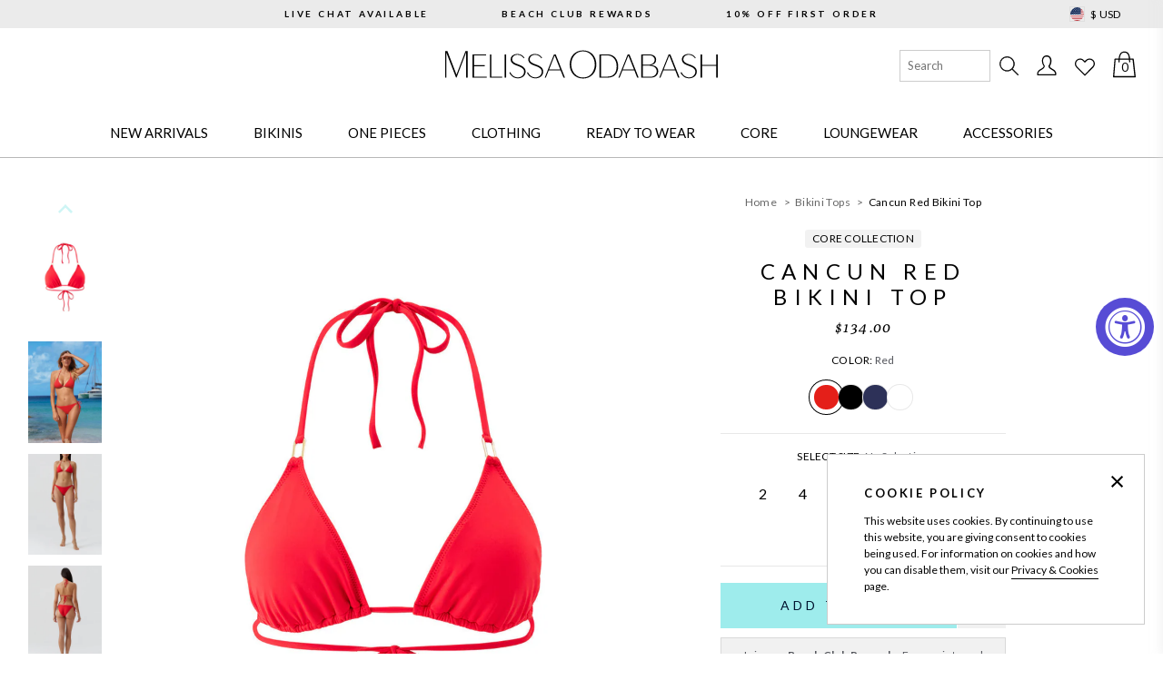

--- FILE ---
content_type: text/html; charset=utf-8
request_url: https://us.odabash.com/products/cancun-red-bikini-top
body_size: 64673
content:
<!doctype html>
<html class="no-js supports-no-cookies" lang="en">
<head>

  <meta charset="utf-8">
<meta http-equiv="X-UA-Compatible" content="IE=edge">
<meta name="viewport" content="width=device-width,initial-scale=1">
<meta name="theme-color" content="#c4cdd5"><meta name="google-site-verification" content="V-zL1J_X59HKkn6XZArvL1j9Ceq87qPZ17XkwFaWoZo" />






    <link rel="alternate" hreflang="en" href="https://www.odabash.com/products/cancun-red-bikini-top" />
    <link rel="alternate" hreflang="en-GB" href="https://www.odabash.com/products/cancun-red-bikini-top" />
    <link rel="alternate" hreflang="en-DE" href="https://eu.odabash.com/products/cancun-red-bikini-top" />
    <link rel="alternate" hreflang="en-FR" href="https://eu.odabash.com/products/cancun-red-bikini-top" />
    <link rel="alternate" hreflang="en-BE" href="https://eu.odabash.com/products/cancun-red-bikini-top" />
    <link rel="alternate" hreflang="en-NL" href="https://eu.odabash.com/products/cancun-red-bikini-top" />
    <link rel="alternate" hreflang="en-IT" href="https://eu.odabash.com/products/cancun-red-bikini-top" />
    <link rel="alternate" hreflang="en-ES" href="https://eu.odabash.com/products/cancun-red-bikini-top" />
    <link rel="alternate" hreflang="en-IE" href="https://eu.odabash.com/products/cancun-red-bikini-top" />
    <link rel="alternate" hreflang="x-default" href="https://www.odabash.com/products/cancun-red-bikini-top" />
    <link rel="alternate" hreflang="en-US" href="https://us.odabash.com/products/cancun-red-bikini-top" />

    



<link rel="canonical" href="https://us.odabash.com/products/cancun-red-bikini-top" />

<link rel="shortcut icon" href="//us.odabash.com/cdn/shop/files/Untitled_design_3_847ff96d-1418-4156-bb3b-136dc0919c56_32x32.png?v=1743505891" type="image/png"><title>Cancun Red Bikini Top | Official US Site</title><meta name="description" content="Shop the Cancun Red Bikini Top at the official Melissa Odabash® US online store. Join Beach Club Rewards &amp; earn 2 points Per $1 Spent.">


<meta property="og:site_name" content="Melissa Odabash US">
<meta property="og:url" content="https://us.odabash.com/products/cancun-red-bikini-top">
<meta property="og:title" content="Cancun Red Bikini Top">
<meta property="og:type" content="product">
<meta property="og:description" content="Shop the Cancun Red Bikini Top at the official Melissa Odabash® US online store. Join Beach Club Rewards &amp; earn 2 points Per $1 Spent."><meta property="og:image" content="http://us.odabash.com/cdn/shop/files/cancun-red-bikini-top_cutouts_2025.jpg?v=1759327596">
      <meta property="og:image:secure_url" content="https://us.odabash.com/cdn/shop/files/cancun-red-bikini-top_cutouts_2025.jpg?v=1759327596">
      <meta property="og:image:width" content="1056">
      <meta property="og:image:height" content="1447">
      <meta property="og:image:alt" content="cancun-red-bikini-top_cutouts_2025 "><meta property="og:image" content="http://us.odabash.com/cdn/shop/files/cancun-red-bikini_lifestyle_2025_6c58b5ca-1e75-4e17-b560-59d26a754a58.jpg?v=1759327596">
      <meta property="og:image:secure_url" content="https://us.odabash.com/cdn/shop/files/cancun-red-bikini_lifestyle_2025_6c58b5ca-1e75-4e17-b560-59d26a754a58.jpg?v=1759327596">
      <meta property="og:image:width" content="1056">
      <meta property="og:image:height" content="1447">
      <meta property="og:image:alt" content="cancun-red-bikini_lifestyle_2025 "><meta property="og:image" content="http://us.odabash.com/cdn/shop/files/cancun-red-bikini_model_2026_F_1e4f047a-d523-4762-b127-de4eac1ff240.jpg?v=1759327596">
      <meta property="og:image:secure_url" content="https://us.odabash.com/cdn/shop/files/cancun-red-bikini_model_2026_F_1e4f047a-d523-4762-b127-de4eac1ff240.jpg?v=1759327596">
      <meta property="og:image:width" content="1056">
      <meta property="og:image:height" content="1447">
      <meta property="og:image:alt" content="cancun-red-bikini_model_2026_F ">

<meta name="twitter:site" content="@melissaodabash">
<meta name="twitter:card" content="summary_large_image">
<meta name="twitter:title" content="Cancun Red Bikini Top">
<meta name="twitter:description" content="Shop the Cancun Red Bikini Top at the official Melissa Odabash® US online store. Join Beach Club Rewards &amp; earn 2 points Per $1 Spent.">


<link rel="prefetch" href="//us.odabash.com/cdn/shop/t/70/assets/layout.blog.css?v=94057676937704753261765962338" as="style"><link type="text/css" href="//us.odabash.com/cdn/shop/t/70/assets/layout.theme.css?v=114607808775250847651765962338" rel="stylesheet"><link type="text/css" href="//us.odabash.com/cdn/shop/t/70/assets/layout.theme.styleLiquid.scss.css?v=125456142251433528421766055054" rel="stylesheet"><link rel="prefetch" href="//us.odabash.com/cdn/shop/t/70/assets/layout.theme.css?v=114607808775250847651765962338" as="style"><link rel="prefetch" href="//us.odabash.com/cdn/shop/t/70/assets/template.article.css?v=94057676937704753261765962338" as="style"><link rel="prefetch" href="//us.odabash.com/cdn/shop/t/70/assets/template.blog.css?v=94057676937704753261765962338" as="style"><link rel="prefetch" href="//us.odabash.com/cdn/shop/t/70/assets/template.cart.css?v=51925675497299313551765962338" as="style"><link rel="prefetch" href="//us.odabash.com/cdn/shop/t/70/assets/template.collection.css?v=136300334161756499731765962338" as="style"><link rel="prefetch" href="//us.odabash.com/cdn/shop/t/70/assets/template.index.css?v=104863861847676133571765962338" as="style"><link rel="prefetch" href="//us.odabash.com/cdn/shop/t/70/assets/template.page.css?v=89730822581643248901765962338" as="style"><link rel="prefetch" href="//us.odabash.com/cdn/shop/t/70/assets/template.page.sidebar.css?v=89730822581643248901765962338" as="style"><link rel="prefetch" href="//us.odabash.com/cdn/shop/t/70/assets/template.page.wishlist.css?v=89730822581643248901765962338" as="style"><link rel="prefetch" href="//us.odabash.com/cdn/shop/t/70/assets/template.product.grouped.css?v=13068830460783410371765962338" as="style"><link type="text/css" href="//us.odabash.com/cdn/shop/t/70/assets/template.product.css?v=13068830460783410371765962338" rel="stylesheet"><link rel="prefetch" href="//us.odabash.com/cdn/shop/t/70/assets/template.search.css?v=136300334161756499731765962338" as="style"><link rel="prefetch" href="//us.odabash.com/cdn/shop/t/70/assets/template.gift_card.css?v=183942033160284105931765962338" as="style"><link rel="prefetch" href="//us.odabash.com/cdn/shop/t/70/assets/template.account.css?v=137500704499852703151765962338" as="style"><link rel="prefetch" href="//us.odabash.com/cdn/shop/t/70/assets/template.activate_account.css?v=143751637337799029641765962338" as="style"><link rel="prefetch" href="//us.odabash.com/cdn/shop/t/70/assets/template.addresses.css?v=137500704499852703151765962338" as="style"><link rel="prefetch" href="//us.odabash.com/cdn/shop/t/70/assets/template.login.css?v=95456429799000790931765962338" as="style"><link rel="prefetch" href="//us.odabash.com/cdn/shop/t/70/assets/template.order.css?v=137500704499852703151765962338" as="style"><link rel="prefetch" href="//us.odabash.com/cdn/shop/t/70/assets/template.register.css?v=143751637337799029641765962338" as="style"><link rel="prefetch" href="//us.odabash.com/cdn/shop/t/70/assets/template.reset_password.css?v=143751637337799029641765962338" as="style">

<link rel="preconnect" href="https://redirects.eastsideco.io" crossorigin />
<style>
  :root {
    --color-primary: hsl(180, 67%, 55%);
    --color-primary-dark: hsl(180, 67%, 45%);

    --color-text-primary: hsl(180, 95%, 34%);
    --color-text-secondary: #188181;
    --color-text-button-primary: #00122e;
    --color-accent-primary: hsl(180, 100%, 40%);
    --color-text-primary-alt: hsl(180, 95%, 34%, 0.25);

    --color-secondary: hsl(0, 0%, 92%);

    --color-text-base: hsl(0, 0%, 20%);
    --color-text-medium: #666;
    --color-text-medium-light: #838383;
    --color-text-light: hsl(0, 0%, 72%);

    --color-background-main: #eee;
    --color-background-half: #f8f8f8;

    --color-border: hsl(0, 0%, 93%);
    --color-border-dark: hsl(0, 0%, 80%);

    --color-black: #000000;
    --color-white: #FFFFFF;
    --color-grey-light: #E8E8E8;
    --color-grey-mid: #8D8D8D;

    --font-heading: 'Lato', sans-serif;
    --font-body: 'Lato', sans-serif;
    --font-body-weight: 400;
    --font-body-style: normal;
    --font-body-bold-weight: bold;
  }
</style>

<style>
  html {
    font-size: 62.5%;
  }

  body {
    color: var(--color-body-base);
    font-family: var(--font-body);
    font-weight: var(--font-body-weight);
    font-style: var(--font-body-style);
    font-size: 1.3rem;
    line-height: 1.571428571;
  }

  h1,
  h2,
  h3,
  h4,
  h5,
  h6 {
    font-family: var(--font-heading);
    font-weight: 400;
    letter-spacing: .2em;
    text-transform: uppercase;
  }

  h1 {
    font-size: 2.1rem;
    line-height: 1.428571429;
  }

  h2 {
    font-size: 1.6rem;
    line-height: 1.375;
  }

  h3 {
    font-size: 1.4rem;
  }

  h3,
  h4,
  h5,
  h6 {
    font-weight: 600;
  }

  body,
  input,
  textarea,
  button,
  select {
    font-family: var(--font-body);
    -webkit-font-smoothing: antialiased;
    text-size-adjust: 100%;
    color: inherit;
  }

  a {
    color: inherit;
    text-decoration: none;
  }

  a.focus-visible {
    color: inherit;
    text-decoration: underline;
  }

  @media (hover: hover) {
    a:focus {
      color: inherit;
      text-decoration: underline;
    }
  }

  ul {
    list-style: none;
    margin: 0;
    padding: 0;
  }

  ::selection {
    background-color: var(--color-secondary);
  }
</style>

<link type="text/css" href="//us.odabash.com/cdn/shop/t/70/assets/template.index.css?v=104863861847676133571765962338" rel="stylesheet">

<script>document.documentElement.className = document.documentElement.className.replace('no-js', '');

  window.theme = {
    strings: {
      addToCart: "Add to Bag",
      comingSoon: "Coming Soon",
      soldOut: "Out Of Stock",
      cartAdded: "Added",
      cartLoading: "Adding...",
      failedCart: "1 or more items failed to add to bag",
      noSelection: "No Selection",
      groupedDefaultText: "Please select a product",
      quickAdd: {
        addToCart: "Add to Bag",
        addingToCart: "Adding...",
        addedToCart: "Added"
      }
    },
    moneyFormat: "${{amount}}"
  };

  

  window.lazySizesConfig = window.lazySizesConfig || {};
  window.lazySizesConfig.loadHidden = false;
  window.lazySizesConfig.expand = 400;
</script>

<script>
  !function(t,n){var e=n.loyaltylion||[];if(!e.isLoyaltyLion){n.loyaltylion=e,void 0===n.lion&&(n.lion=e),e.version=2,e.isLoyaltyLion=!0;var o=n.URLSearchParams,i=n.sessionStorage,r="ll_loader_revision",a=(new Date).toISOString().replace(/-/g,""),s="function"==typeof o?function(){try{var t=new o(n.location.search).get(r);return t&&i.setItem(r,t),i.getItem(r)}catch(t){return""}}():null;c("https://sdk.loyaltylion.net/static/2/"+a.slice(0,8)+"/loader"+(s?"-"+s:"")+".js");var l=!1;e.init=function(t){if(l)throw new Error("Cannot call lion.init more than once");l=!0;var n=e._token=t.token;if(!n)throw new Error("Token must be supplied to lion.init");var o=[];function i(t,n){t[n]=function(){o.push([n,Array.prototype.slice.call(arguments,0)])}}"_push configure bootstrap shutdown on removeListener authenticateCustomer".split(" ").forEach(function(t){i(e,t)}),c("https://sdk.loyaltylion.net/sdk/start/"+a.slice(0,11)+"/"+n+".js"),e._initData=t,e._buffer=o}}function c(n){var e=t.getElementsByTagName("script")[0],o=t.createElement("script");o.src=n,o.crossOrigin="",e.parentNode.insertBefore(o,e)}}(document,window);

  
      
          loyaltylion.init({ token: "26a8efc81d316f278d5011e3853177b9" });
      
  
</script>

<link rel="prefetch" href="//us.odabash.com/cdn/shop/t/70/assets/layout.blog.js?v=111603181540343972631765962338" as="script"><script type="text/javascript" src="//us.odabash.com/cdn/shop/t/70/assets/layout.theme.js?v=57482588559469801341765962338" defer="defer"></script><link rel="prefetch" href="//us.odabash.com/cdn/shop/t/70/assets/template.article.js?v=126514531280308104321765962338" as="script"><link rel="prefetch" href="//us.odabash.com/cdn/shop/t/70/assets/template.blog.js?v=2373987838414647961765962338" as="script"><link rel="prefetch" href="//us.odabash.com/cdn/shop/t/70/assets/template.cart.js?v=3492108511201791481765962338" as="script"><link rel="prefetch" href="//us.odabash.com/cdn/shop/t/70/assets/template.collection.js?v=82689626051601182171765962338" as="script"><link rel="prefetch" href="//us.odabash.com/cdn/shop/t/70/assets/template.gift_card.js?v=75841558756685352071765962338" as="script"><link rel="prefetch" href="//us.odabash.com/cdn/shop/t/70/assets/template.index.js?v=46841897878275220811765962338" as="script"><link rel="prefetch" href="//us.odabash.com/cdn/shop/t/70/assets/template.page.js?v=81631361796843263581765962338" as="script"><link rel="prefetch" href="//us.odabash.com/cdn/shop/t/70/assets/template.page.sidebar.js?v=79363419343998683971765962338" as="script"><link rel="prefetch" href="//us.odabash.com/cdn/shop/t/70/assets/template.page.wishlist.js?v=68177670650124329731765962338" as="script"><script type="text/javascript" src="//us.odabash.com/cdn/shop/t/70/assets/product.js?v=130550681522892514811765962338" defer="defer"></script>
<script type="text/javascript" src="//us.odabash.com/cdn/shop/t/70/assets/template.product.js?v=119967619559544590591765962338" defer="defer"></script><link rel="prefetch" href="//us.odabash.com/cdn/shop/t/70/assets/template.search.js?v=111603181540343972631765962338" as="script"><link rel="prefetch" href="//us.odabash.com/cdn/shop/t/70/assets/template.account.js?v=111603181540343972631765962338" as="script"><link rel="prefetch" href="//us.odabash.com/cdn/shop/t/70/assets/template.activate_account.js?v=111603181540343972631765962338" as="script"><link rel="prefetch" href="//us.odabash.com/cdn/shop/t/70/assets/template.addresses.js?v=29759568233841009041765962338" as="script"><link rel="prefetch" href="//us.odabash.com/cdn/shop/t/70/assets/template.login.js?v=60859699959971695841765962338" as="script"><link rel="prefetch" href="//us.odabash.com/cdn/shop/t/70/assets/template.order.js?v=111603181540343972631765962338" as="script"><link rel="prefetch" href="//us.odabash.com/cdn/shop/t/70/assets/template.register.js?v=146008412776925682651765962338" as="script"><link rel="prefetch" href="//us.odabash.com/cdn/shop/t/70/assets/template.reset_password.js?v=111603181540343972631765962338" as="script">
<script>
  window.dataLayer = window.dataLayer || [];

  
</script>





  
  

  <script>window.performance && window.performance.mark && window.performance.mark('shopify.content_for_header.start');</script><meta name="google-site-verification" content="YQp_pomakGRv0m1IwU7AvIM6lGl4y3N3sSJB4of37eA">
<meta id="shopify-digital-wallet" name="shopify-digital-wallet" content="/8976826448/digital_wallets/dialog">
<meta name="shopify-checkout-api-token" content="482867c200de53257d343693dbbff45d">
<meta id="in-context-paypal-metadata" data-shop-id="8976826448" data-venmo-supported="true" data-environment="production" data-locale="en_US" data-paypal-v4="true" data-currency="USD">
<link rel="alternate" type="application/json+oembed" href="https://us.odabash.com/products/cancun-red-bikini-top.oembed">
<script async="async" src="/checkouts/internal/preloads.js?locale=en-US"></script>
<link rel="preconnect" href="https://shop.app" crossorigin="anonymous">
<script async="async" src="https://shop.app/checkouts/internal/preloads.js?locale=en-US&shop_id=8976826448" crossorigin="anonymous"></script>
<script id="apple-pay-shop-capabilities" type="application/json">{"shopId":8976826448,"countryCode":"US","currencyCode":"USD","merchantCapabilities":["supports3DS"],"merchantId":"gid:\/\/shopify\/Shop\/8976826448","merchantName":"Melissa Odabash US","requiredBillingContactFields":["postalAddress","email","phone"],"requiredShippingContactFields":["postalAddress","email","phone"],"shippingType":"shipping","supportedNetworks":["visa","masterCard","amex","discover","elo","jcb"],"total":{"type":"pending","label":"Melissa Odabash US","amount":"1.00"},"shopifyPaymentsEnabled":true,"supportsSubscriptions":true}</script>
<script id="shopify-features" type="application/json">{"accessToken":"482867c200de53257d343693dbbff45d","betas":["rich-media-storefront-analytics"],"domain":"us.odabash.com","predictiveSearch":true,"shopId":8976826448,"locale":"en"}</script>
<script>var Shopify = Shopify || {};
Shopify.shop = "odabash-usd-preprod.myshopify.com";
Shopify.locale = "en";
Shopify.currency = {"active":"USD","rate":"1.0"};
Shopify.country = "US";
Shopify.theme = {"name":"melissa-odabash-theme\/main_JANUARY_HOMEPAGE","id":147804094639,"schema_name":"Melissa Odabash theme","schema_version":"2.0.0","theme_store_id":null,"role":"main"};
Shopify.theme.handle = "null";
Shopify.theme.style = {"id":null,"handle":null};
Shopify.cdnHost = "us.odabash.com/cdn";
Shopify.routes = Shopify.routes || {};
Shopify.routes.root = "/";</script>
<script type="module">!function(o){(o.Shopify=o.Shopify||{}).modules=!0}(window);</script>
<script>!function(o){function n(){var o=[];function n(){o.push(Array.prototype.slice.apply(arguments))}return n.q=o,n}var t=o.Shopify=o.Shopify||{};t.loadFeatures=n(),t.autoloadFeatures=n()}(window);</script>
<script>
  window.ShopifyPay = window.ShopifyPay || {};
  window.ShopifyPay.apiHost = "shop.app\/pay";
  window.ShopifyPay.redirectState = null;
</script>
<script id="shop-js-analytics" type="application/json">{"pageType":"product"}</script>
<script defer="defer" async type="module" src="//us.odabash.com/cdn/shopifycloud/shop-js/modules/v2/client.init-shop-cart-sync_WVOgQShq.en.esm.js"></script>
<script defer="defer" async type="module" src="//us.odabash.com/cdn/shopifycloud/shop-js/modules/v2/chunk.common_C_13GLB1.esm.js"></script>
<script defer="defer" async type="module" src="//us.odabash.com/cdn/shopifycloud/shop-js/modules/v2/chunk.modal_CLfMGd0m.esm.js"></script>
<script type="module">
  await import("//us.odabash.com/cdn/shopifycloud/shop-js/modules/v2/client.init-shop-cart-sync_WVOgQShq.en.esm.js");
await import("//us.odabash.com/cdn/shopifycloud/shop-js/modules/v2/chunk.common_C_13GLB1.esm.js");
await import("//us.odabash.com/cdn/shopifycloud/shop-js/modules/v2/chunk.modal_CLfMGd0m.esm.js");

  window.Shopify.SignInWithShop?.initShopCartSync?.({"fedCMEnabled":true,"windoidEnabled":true});

</script>
<script>
  window.Shopify = window.Shopify || {};
  if (!window.Shopify.featureAssets) window.Shopify.featureAssets = {};
  window.Shopify.featureAssets['shop-js'] = {"shop-cart-sync":["modules/v2/client.shop-cart-sync_DuR37GeY.en.esm.js","modules/v2/chunk.common_C_13GLB1.esm.js","modules/v2/chunk.modal_CLfMGd0m.esm.js"],"init-fed-cm":["modules/v2/client.init-fed-cm_BucUoe6W.en.esm.js","modules/v2/chunk.common_C_13GLB1.esm.js","modules/v2/chunk.modal_CLfMGd0m.esm.js"],"shop-toast-manager":["modules/v2/client.shop-toast-manager_B0JfrpKj.en.esm.js","modules/v2/chunk.common_C_13GLB1.esm.js","modules/v2/chunk.modal_CLfMGd0m.esm.js"],"init-shop-cart-sync":["modules/v2/client.init-shop-cart-sync_WVOgQShq.en.esm.js","modules/v2/chunk.common_C_13GLB1.esm.js","modules/v2/chunk.modal_CLfMGd0m.esm.js"],"shop-button":["modules/v2/client.shop-button_B_U3bv27.en.esm.js","modules/v2/chunk.common_C_13GLB1.esm.js","modules/v2/chunk.modal_CLfMGd0m.esm.js"],"init-windoid":["modules/v2/client.init-windoid_DuP9q_di.en.esm.js","modules/v2/chunk.common_C_13GLB1.esm.js","modules/v2/chunk.modal_CLfMGd0m.esm.js"],"shop-cash-offers":["modules/v2/client.shop-cash-offers_BmULhtno.en.esm.js","modules/v2/chunk.common_C_13GLB1.esm.js","modules/v2/chunk.modal_CLfMGd0m.esm.js"],"pay-button":["modules/v2/client.pay-button_CrPSEbOK.en.esm.js","modules/v2/chunk.common_C_13GLB1.esm.js","modules/v2/chunk.modal_CLfMGd0m.esm.js"],"init-customer-accounts":["modules/v2/client.init-customer-accounts_jNk9cPYQ.en.esm.js","modules/v2/client.shop-login-button_DJ5ldayH.en.esm.js","modules/v2/chunk.common_C_13GLB1.esm.js","modules/v2/chunk.modal_CLfMGd0m.esm.js"],"avatar":["modules/v2/client.avatar_BTnouDA3.en.esm.js"],"checkout-modal":["modules/v2/client.checkout-modal_pBPyh9w8.en.esm.js","modules/v2/chunk.common_C_13GLB1.esm.js","modules/v2/chunk.modal_CLfMGd0m.esm.js"],"init-shop-for-new-customer-accounts":["modules/v2/client.init-shop-for-new-customer-accounts_BUoCy7a5.en.esm.js","modules/v2/client.shop-login-button_DJ5ldayH.en.esm.js","modules/v2/chunk.common_C_13GLB1.esm.js","modules/v2/chunk.modal_CLfMGd0m.esm.js"],"init-customer-accounts-sign-up":["modules/v2/client.init-customer-accounts-sign-up_CnczCz9H.en.esm.js","modules/v2/client.shop-login-button_DJ5ldayH.en.esm.js","modules/v2/chunk.common_C_13GLB1.esm.js","modules/v2/chunk.modal_CLfMGd0m.esm.js"],"init-shop-email-lookup-coordinator":["modules/v2/client.init-shop-email-lookup-coordinator_CzjY5t9o.en.esm.js","modules/v2/chunk.common_C_13GLB1.esm.js","modules/v2/chunk.modal_CLfMGd0m.esm.js"],"shop-follow-button":["modules/v2/client.shop-follow-button_CsYC63q7.en.esm.js","modules/v2/chunk.common_C_13GLB1.esm.js","modules/v2/chunk.modal_CLfMGd0m.esm.js"],"shop-login-button":["modules/v2/client.shop-login-button_DJ5ldayH.en.esm.js","modules/v2/chunk.common_C_13GLB1.esm.js","modules/v2/chunk.modal_CLfMGd0m.esm.js"],"shop-login":["modules/v2/client.shop-login_B9ccPdmx.en.esm.js","modules/v2/chunk.common_C_13GLB1.esm.js","modules/v2/chunk.modal_CLfMGd0m.esm.js"],"lead-capture":["modules/v2/client.lead-capture_D0K_KgYb.en.esm.js","modules/v2/chunk.common_C_13GLB1.esm.js","modules/v2/chunk.modal_CLfMGd0m.esm.js"],"payment-terms":["modules/v2/client.payment-terms_BWmiNN46.en.esm.js","modules/v2/chunk.common_C_13GLB1.esm.js","modules/v2/chunk.modal_CLfMGd0m.esm.js"]};
</script>
<script>(function() {
  var isLoaded = false;
  function asyncLoad() {
    if (isLoaded) return;
    isLoaded = true;
    var urls = ["https:\/\/d23dclunsivw3h.cloudfront.net\/redirect-app.js?shop=odabash-usd-preprod.myshopify.com","\/\/cdn.shopify.com\/s\/files\/1\/0875\/2064\/files\/easyvideo-2.0.0.js?shop=odabash-usd-preprod.myshopify.com","https:\/\/crossborder-integration.global-e.com\/resources\/js\/app?shop=odabash-usd-preprod.myshopify.com","\/\/cdn.shopify.com\/proxy\/06be5601709bf573a86016b46d033d5e3d7a8c7acdae2ab2f289e03a28021451\/web.global-e.com\/merchant\/storefrontattributes?merchantid=10001782\u0026shop=odabash-usd-preprod.myshopify.com\u0026sp-cache-control=cHVibGljLCBtYXgtYWdlPTkwMA","\/\/searchserverapi1.com\/widgets\/shopify\/init.js?a=0z0S7J5u9y\u0026shop=odabash-usd-preprod.myshopify.com"];
    for (var i = 0; i < urls.length; i++) {
      var s = document.createElement('script');
      s.type = 'text/javascript';
      s.async = true;
      s.src = urls[i];
      var x = document.getElementsByTagName('script')[0];
      x.parentNode.insertBefore(s, x);
    }
  };
  if(window.attachEvent) {
    window.attachEvent('onload', asyncLoad);
  } else {
    window.addEventListener('load', asyncLoad, false);
  }
})();</script>
<script id="__st">var __st={"a":8976826448,"offset":-18000,"reqid":"9e488776-b97d-4635-8db5-465f17ba4bfd-1769632757","pageurl":"us.odabash.com\/products\/cancun-red-bikini-top","u":"700f759066e0","p":"product","rtyp":"product","rid":7617750859951};</script>
<script>window.ShopifyPaypalV4VisibilityTracking = true;</script>
<script id="captcha-bootstrap">!function(){'use strict';const t='contact',e='account',n='new_comment',o=[[t,t],['blogs',n],['comments',n],[t,'customer']],c=[[e,'customer_login'],[e,'guest_login'],[e,'recover_customer_password'],[e,'create_customer']],r=t=>t.map((([t,e])=>`form[action*='/${t}']:not([data-nocaptcha='true']) input[name='form_type'][value='${e}']`)).join(','),a=t=>()=>t?[...document.querySelectorAll(t)].map((t=>t.form)):[];function s(){const t=[...o],e=r(t);return a(e)}const i='password',u='form_key',d=['recaptcha-v3-token','g-recaptcha-response','h-captcha-response',i],f=()=>{try{return window.sessionStorage}catch{return}},m='__shopify_v',_=t=>t.elements[u];function p(t,e,n=!1){try{const o=window.sessionStorage,c=JSON.parse(o.getItem(e)),{data:r}=function(t){const{data:e,action:n}=t;return t[m]||n?{data:e,action:n}:{data:t,action:n}}(c);for(const[e,n]of Object.entries(r))t.elements[e]&&(t.elements[e].value=n);n&&o.removeItem(e)}catch(o){console.error('form repopulation failed',{error:o})}}const l='form_type',E='cptcha';function T(t){t.dataset[E]=!0}const w=window,h=w.document,L='Shopify',v='ce_forms',y='captcha';let A=!1;((t,e)=>{const n=(g='f06e6c50-85a8-45c8-87d0-21a2b65856fe',I='https://cdn.shopify.com/shopifycloud/storefront-forms-hcaptcha/ce_storefront_forms_captcha_hcaptcha.v1.5.2.iife.js',D={infoText:'Protected by hCaptcha',privacyText:'Privacy',termsText:'Terms'},(t,e,n)=>{const o=w[L][v],c=o.bindForm;if(c)return c(t,g,e,D).then(n);var r;o.q.push([[t,g,e,D],n]),r=I,A||(h.body.append(Object.assign(h.createElement('script'),{id:'captcha-provider',async:!0,src:r})),A=!0)});var g,I,D;w[L]=w[L]||{},w[L][v]=w[L][v]||{},w[L][v].q=[],w[L][y]=w[L][y]||{},w[L][y].protect=function(t,e){n(t,void 0,e),T(t)},Object.freeze(w[L][y]),function(t,e,n,w,h,L){const[v,y,A,g]=function(t,e,n){const i=e?o:[],u=t?c:[],d=[...i,...u],f=r(d),m=r(i),_=r(d.filter((([t,e])=>n.includes(e))));return[a(f),a(m),a(_),s()]}(w,h,L),I=t=>{const e=t.target;return e instanceof HTMLFormElement?e:e&&e.form},D=t=>v().includes(t);t.addEventListener('submit',(t=>{const e=I(t);if(!e)return;const n=D(e)&&!e.dataset.hcaptchaBound&&!e.dataset.recaptchaBound,o=_(e),c=g().includes(e)&&(!o||!o.value);(n||c)&&t.preventDefault(),c&&!n&&(function(t){try{if(!f())return;!function(t){const e=f();if(!e)return;const n=_(t);if(!n)return;const o=n.value;o&&e.removeItem(o)}(t);const e=Array.from(Array(32),(()=>Math.random().toString(36)[2])).join('');!function(t,e){_(t)||t.append(Object.assign(document.createElement('input'),{type:'hidden',name:u})),t.elements[u].value=e}(t,e),function(t,e){const n=f();if(!n)return;const o=[...t.querySelectorAll(`input[type='${i}']`)].map((({name:t})=>t)),c=[...d,...o],r={};for(const[a,s]of new FormData(t).entries())c.includes(a)||(r[a]=s);n.setItem(e,JSON.stringify({[m]:1,action:t.action,data:r}))}(t,e)}catch(e){console.error('failed to persist form',e)}}(e),e.submit())}));const S=(t,e)=>{t&&!t.dataset[E]&&(n(t,e.some((e=>e===t))),T(t))};for(const o of['focusin','change'])t.addEventListener(o,(t=>{const e=I(t);D(e)&&S(e,y())}));const B=e.get('form_key'),M=e.get(l),P=B&&M;t.addEventListener('DOMContentLoaded',(()=>{const t=y();if(P)for(const e of t)e.elements[l].value===M&&p(e,B);[...new Set([...A(),...v().filter((t=>'true'===t.dataset.shopifyCaptcha))])].forEach((e=>S(e,t)))}))}(h,new URLSearchParams(w.location.search),n,t,e,['guest_login'])})(!0,!0)}();</script>
<script integrity="sha256-4kQ18oKyAcykRKYeNunJcIwy7WH5gtpwJnB7kiuLZ1E=" data-source-attribution="shopify.loadfeatures" defer="defer" src="//us.odabash.com/cdn/shopifycloud/storefront/assets/storefront/load_feature-a0a9edcb.js" crossorigin="anonymous"></script>
<script crossorigin="anonymous" defer="defer" src="//us.odabash.com/cdn/shopifycloud/storefront/assets/shopify_pay/storefront-65b4c6d7.js?v=20250812"></script>
<script data-source-attribution="shopify.dynamic_checkout.dynamic.init">var Shopify=Shopify||{};Shopify.PaymentButton=Shopify.PaymentButton||{isStorefrontPortableWallets:!0,init:function(){window.Shopify.PaymentButton.init=function(){};var t=document.createElement("script");t.src="https://us.odabash.com/cdn/shopifycloud/portable-wallets/latest/portable-wallets.en.js",t.type="module",document.head.appendChild(t)}};
</script>
<script data-source-attribution="shopify.dynamic_checkout.buyer_consent">
  function portableWalletsHideBuyerConsent(e){var t=document.getElementById("shopify-buyer-consent"),n=document.getElementById("shopify-subscription-policy-button");t&&n&&(t.classList.add("hidden"),t.setAttribute("aria-hidden","true"),n.removeEventListener("click",e))}function portableWalletsShowBuyerConsent(e){var t=document.getElementById("shopify-buyer-consent"),n=document.getElementById("shopify-subscription-policy-button");t&&n&&(t.classList.remove("hidden"),t.removeAttribute("aria-hidden"),n.addEventListener("click",e))}window.Shopify?.PaymentButton&&(window.Shopify.PaymentButton.hideBuyerConsent=portableWalletsHideBuyerConsent,window.Shopify.PaymentButton.showBuyerConsent=portableWalletsShowBuyerConsent);
</script>
<script data-source-attribution="shopify.dynamic_checkout.cart.bootstrap">document.addEventListener("DOMContentLoaded",(function(){function t(){return document.querySelector("shopify-accelerated-checkout-cart, shopify-accelerated-checkout")}if(t())Shopify.PaymentButton.init();else{new MutationObserver((function(e,n){t()&&(Shopify.PaymentButton.init(),n.disconnect())})).observe(document.body,{childList:!0,subtree:!0})}}));
</script>
<link id="shopify-accelerated-checkout-styles" rel="stylesheet" media="screen" href="https://us.odabash.com/cdn/shopifycloud/portable-wallets/latest/accelerated-checkout-backwards-compat.css" crossorigin="anonymous">
<style id="shopify-accelerated-checkout-cart">
        #shopify-buyer-consent {
  margin-top: 1em;
  display: inline-block;
  width: 100%;
}

#shopify-buyer-consent.hidden {
  display: none;
}

#shopify-subscription-policy-button {
  background: none;
  border: none;
  padding: 0;
  text-decoration: underline;
  font-size: inherit;
  cursor: pointer;
}

#shopify-subscription-policy-button::before {
  box-shadow: none;
}

      </style>

<script>window.performance && window.performance.mark && window.performance.mark('shopify.content_for_header.end');</script>
        <script id="panther_label_data" type="application/json">
            {
                "shop": {
                    "domain": "us.odabash.com",
                    "permanent_domain": "odabash-usd-preprod.myshopify.com",
                    "url": "https://us.odabash.com",
                    "secure_url": "https://us.odabash.com",
                    "money_format": "${{amount}}",
                    "currency": "USD"
                },
                "customer": {
                    "id": null,
                    "tags": null
                },
                "cart": {"note":null,"attributes":{},"original_total_price":0,"total_price":0,"total_discount":0,"total_weight":0.0,"item_count":0,"items":[],"requires_shipping":false,"currency":"USD","items_subtotal_price":0,"cart_level_discount_applications":[],"checkout_charge_amount":0},
                "template": "product",
                "product": {"id":7617750859951,"title":"Cancun Red Bikini Top","handle":"cancun-red-bikini-top","description":"\u003cp\u003eInvest in a classic for your next getaway with the Cancun Bikini Top in vivid Red from Melissa Odabash’s Core Swimwear Collection. The triangle bikini top is framed by delicate golden trims, perfectly paired with the matching tie-side bikini bottom. Elevate your look further by wearing with a signature \u003ca href=\"https:\/\/us.odabash.com\/collections\/pareos\" title=\"Pareos\"\u003eOdabash Pareo\u003c\/a\u003e tied nonchalantly at the hip. \u003cbr\u003e• Triangle Bikini Top \u003cbr\u003e• Removable Pads \u003cbr\u003e• Tie Back Fastening \u003cbr\u003e• Gold Rectangular Trims \u003cbr\u003e• SPF 50+ \u003cbr\u003e• 86% PA 14% EA\u003c\/p\u003e\n\u003cp\u003eModel 1 wears size US 6 Bikini Top. Model is: 173 cm \/ 5ft 8\", CHEST 84cm \/ 33\", WAIST 61cm \/ 24\", HIP 89cm \/ 35\"\u003cbr\u003e\u003cbr\u003eModel 2 wears size US10 Bikini Top.\u003cbr\u003eModel is 175cm\/ 5' 9'', CHEST 81cm \/ 32'', WAIST 67cm \/ 26½'', HIP 104CM \/ 41''.\u003cbr\u003e\u003c\/p\u003e","published_at":"2023-10-30T07:42:50-04:00","created_at":"2023-10-13T09:53:40-04:00","vendor":"Melissa Odabash","type":"CORE BIKINI 26","tags":["10","12","14","16","6","8","Beach Club Sale","Bikini","Bikini Top","Bikini Tops","Cancun","colour_[red]","CORE","CORE BIKINI 26","padded","Red","Red Swimwear","Removable Pads","Separates","Solid Swimwear","Swimwear","Triangle"],"price":13400,"price_min":13400,"price_max":13400,"available":true,"price_varies":false,"compare_at_price":null,"compare_at_price_min":0,"compare_at_price_max":0,"compare_at_price_varies":false,"variants":[{"id":42793861742767,"title":"2","option1":"2","option2":null,"option3":null,"sku":"889624284832","requires_shipping":true,"taxable":true,"featured_image":null,"available":true,"name":"Cancun Red Bikini Top - 2","public_title":"2","options":["2"],"price":13400,"weight":100,"compare_at_price":null,"inventory_management":"shopify","barcode":null,"requires_selling_plan":false,"selling_plan_allocations":[],"quantity_rule":{"min":1,"max":null,"increment":1}},{"id":42793861775535,"title":"4","option1":"4","option2":null,"option3":null,"sku":"889624284856","requires_shipping":true,"taxable":true,"featured_image":null,"available":true,"name":"Cancun Red Bikini Top - 4","public_title":"4","options":["4"],"price":13400,"weight":100,"compare_at_price":null,"inventory_management":"shopify","barcode":null,"requires_selling_plan":false,"selling_plan_allocations":[],"quantity_rule":{"min":1,"max":null,"increment":1}},{"id":42793861808303,"title":"6","option1":"6","option2":null,"option3":null,"sku":"889624284870","requires_shipping":true,"taxable":true,"featured_image":null,"available":true,"name":"Cancun Red Bikini Top - 6","public_title":"6","options":["6"],"price":13400,"weight":100,"compare_at_price":null,"inventory_management":"shopify","barcode":null,"requires_selling_plan":false,"selling_plan_allocations":[],"quantity_rule":{"min":1,"max":null,"increment":1}},{"id":42793861841071,"title":"8","option1":"8","option2":null,"option3":null,"sku":"889624284894","requires_shipping":true,"taxable":true,"featured_image":null,"available":true,"name":"Cancun Red Bikini Top - 8","public_title":"8","options":["8"],"price":13400,"weight":100,"compare_at_price":null,"inventory_management":"shopify","barcode":null,"requires_selling_plan":false,"selling_plan_allocations":[],"quantity_rule":{"min":1,"max":null,"increment":1}},{"id":42793861906607,"title":"10","option1":"10","option2":null,"option3":null,"sku":"889624284917","requires_shipping":true,"taxable":true,"featured_image":null,"available":true,"name":"Cancun Red Bikini Top - 10","public_title":"10","options":["10"],"price":13400,"weight":100,"compare_at_price":null,"inventory_management":"shopify","barcode":null,"requires_selling_plan":false,"selling_plan_allocations":[],"quantity_rule":{"min":1,"max":null,"increment":1}},{"id":42793861972143,"title":"12","option1":"12","option2":null,"option3":null,"sku":"889624284931","requires_shipping":true,"taxable":true,"featured_image":null,"available":true,"name":"Cancun Red Bikini Top - 12","public_title":"12","options":["12"],"price":13400,"weight":100,"compare_at_price":null,"inventory_management":"shopify","barcode":null,"requires_selling_plan":false,"selling_plan_allocations":[],"quantity_rule":{"min":1,"max":null,"increment":1}}],"images":["\/\/us.odabash.com\/cdn\/shop\/files\/cancun-red-bikini-top_cutouts_2025.jpg?v=1759327596","\/\/us.odabash.com\/cdn\/shop\/files\/cancun-red-bikini_lifestyle_2025_6c58b5ca-1e75-4e17-b560-59d26a754a58.jpg?v=1759327596","\/\/us.odabash.com\/cdn\/shop\/files\/cancun-red-bikini_model_2026_F_1e4f047a-d523-4762-b127-de4eac1ff240.jpg?v=1759327596","\/\/us.odabash.com\/cdn\/shop\/files\/cancun-red-bikini_model_2026_B_2a5a7bf3-f7b1-4a53-8a34-3260223db31b.jpg?v=1759327596","\/\/us.odabash.com\/cdn\/shop\/files\/cancun-red-bikini_model_2026_F2_1e43a2d9-af8c-4940-aa99-c99e969b4856.jpg?v=1759327596","\/\/us.odabash.com\/cdn\/shop\/files\/cancun-red-bikini_closeup_6d365003-595b-4487-b7e4-7d21b36c7b7a.jpg?v=1759327596"],"featured_image":"\/\/us.odabash.com\/cdn\/shop\/files\/cancun-red-bikini-top_cutouts_2025.jpg?v=1759327596","options":["Size"],"media":[{"alt":"cancun-red-bikini-top_cutouts_2025 ","id":33486421622959,"position":1,"preview_image":{"aspect_ratio":0.73,"height":1447,"width":1056,"src":"\/\/us.odabash.com\/cdn\/shop\/files\/cancun-red-bikini-top_cutouts_2025.jpg?v=1759327596"},"aspect_ratio":0.73,"height":1447,"media_type":"image","src":"\/\/us.odabash.com\/cdn\/shop\/files\/cancun-red-bikini-top_cutouts_2025.jpg?v=1759327596","width":1056},{"alt":"cancun-red-bikini_lifestyle_2025 ","id":33486421655727,"position":2,"preview_image":{"aspect_ratio":0.73,"height":1447,"width":1056,"src":"\/\/us.odabash.com\/cdn\/shop\/files\/cancun-red-bikini_lifestyle_2025_6c58b5ca-1e75-4e17-b560-59d26a754a58.jpg?v=1759327596"},"aspect_ratio":0.73,"height":1447,"media_type":"image","src":"\/\/us.odabash.com\/cdn\/shop\/files\/cancun-red-bikini_lifestyle_2025_6c58b5ca-1e75-4e17-b560-59d26a754a58.jpg?v=1759327596","width":1056},{"alt":"cancun-red-bikini_model_2026_F ","id":33486421688495,"position":3,"preview_image":{"aspect_ratio":0.73,"height":1447,"width":1056,"src":"\/\/us.odabash.com\/cdn\/shop\/files\/cancun-red-bikini_model_2026_F_1e4f047a-d523-4762-b127-de4eac1ff240.jpg?v=1759327596"},"aspect_ratio":0.73,"height":1447,"media_type":"image","src":"\/\/us.odabash.com\/cdn\/shop\/files\/cancun-red-bikini_model_2026_F_1e4f047a-d523-4762-b127-de4eac1ff240.jpg?v=1759327596","width":1056},{"alt":"cancun-red-bikini_model_2026_B ","id":33486421721263,"position":4,"preview_image":{"aspect_ratio":0.73,"height":1447,"width":1056,"src":"\/\/us.odabash.com\/cdn\/shop\/files\/cancun-red-bikini_model_2026_B_2a5a7bf3-f7b1-4a53-8a34-3260223db31b.jpg?v=1759327596"},"aspect_ratio":0.73,"height":1447,"media_type":"image","src":"\/\/us.odabash.com\/cdn\/shop\/files\/cancun-red-bikini_model_2026_B_2a5a7bf3-f7b1-4a53-8a34-3260223db31b.jpg?v=1759327596","width":1056},{"alt":"cancun-red-bikini_model_2026_F2 ","id":33486421754031,"position":5,"preview_image":{"aspect_ratio":0.73,"height":1447,"width":1056,"src":"\/\/us.odabash.com\/cdn\/shop\/files\/cancun-red-bikini_model_2026_F2_1e43a2d9-af8c-4940-aa99-c99e969b4856.jpg?v=1759327596"},"aspect_ratio":0.73,"height":1447,"media_type":"image","src":"\/\/us.odabash.com\/cdn\/shop\/files\/cancun-red-bikini_model_2026_F2_1e43a2d9-af8c-4940-aa99-c99e969b4856.jpg?v=1759327596","width":1056},{"alt":"cancun-red-bikini_closeup ","id":33486421786799,"position":6,"preview_image":{"aspect_ratio":0.73,"height":1447,"width":1056,"src":"\/\/us.odabash.com\/cdn\/shop\/files\/cancun-red-bikini_closeup_6d365003-595b-4487-b7e4-7d21b36c7b7a.jpg?v=1759327596"},"aspect_ratio":0.73,"height":1447,"media_type":"image","src":"\/\/us.odabash.com\/cdn\/shop\/files\/cancun-red-bikini_closeup_6d365003-595b-4487-b7e4-7d21b36c7b7a.jpg?v=1759327596","width":1056}],"requires_selling_plan":false,"selling_plan_groups":[],"content":"\u003cp\u003eInvest in a classic for your next getaway with the Cancun Bikini Top in vivid Red from Melissa Odabash’s Core Swimwear Collection. The triangle bikini top is framed by delicate golden trims, perfectly paired with the matching tie-side bikini bottom. Elevate your look further by wearing with a signature \u003ca href=\"https:\/\/us.odabash.com\/collections\/pareos\" title=\"Pareos\"\u003eOdabash Pareo\u003c\/a\u003e tied nonchalantly at the hip. \u003cbr\u003e• Triangle Bikini Top \u003cbr\u003e• Removable Pads \u003cbr\u003e• Tie Back Fastening \u003cbr\u003e• Gold Rectangular Trims \u003cbr\u003e• SPF 50+ \u003cbr\u003e• 86% PA 14% EA\u003c\/p\u003e\n\u003cp\u003eModel 1 wears size US 6 Bikini Top. Model is: 173 cm \/ 5ft 8\", CHEST 84cm \/ 33\", WAIST 61cm \/ 24\", HIP 89cm \/ 35\"\u003cbr\u003e\u003cbr\u003eModel 2 wears size US10 Bikini Top.\u003cbr\u003eModel is 175cm\/ 5' 9'', CHEST 81cm \/ 32'', WAIST 67cm \/ 26½'', HIP 104CM \/ 41''.\u003cbr\u003e\u003c\/p\u003e"},
                "collection": null,
                "app_url": "https://shop.handprint.tech",
                "app_url_css": "https://dashboard.handprint.tech",
                "dashboard_api_url": "https://dashboard.handprint.tech/ext/api/v3"
            }
        </script>
        <link rel="stylesheet" href="https://dashboard.handprint.tech/themes/front/default/assets/css/widget-sp.css"/>
        <script>
        
            </script>
<!-- BEGIN app block: shopify://apps/klaviyo-email-marketing-sms/blocks/klaviyo-onsite-embed/2632fe16-c075-4321-a88b-50b567f42507 -->












  <script async src="https://static.klaviyo.com/onsite/js/RRPavj/klaviyo.js?company_id=RRPavj"></script>
  <script>!function(){if(!window.klaviyo){window._klOnsite=window._klOnsite||[];try{window.klaviyo=new Proxy({},{get:function(n,i){return"push"===i?function(){var n;(n=window._klOnsite).push.apply(n,arguments)}:function(){for(var n=arguments.length,o=new Array(n),w=0;w<n;w++)o[w]=arguments[w];var t="function"==typeof o[o.length-1]?o.pop():void 0,e=new Promise((function(n){window._klOnsite.push([i].concat(o,[function(i){t&&t(i),n(i)}]))}));return e}}})}catch(n){window.klaviyo=window.klaviyo||[],window.klaviyo.push=function(){var n;(n=window._klOnsite).push.apply(n,arguments)}}}}();</script>

  
    <script id="viewed_product">
      if (item == null) {
        var _learnq = _learnq || [];

        var MetafieldReviews = null
        var MetafieldYotpoRating = null
        var MetafieldYotpoCount = null
        var MetafieldLooxRating = null
        var MetafieldLooxCount = null
        var okendoProduct = null
        var okendoProductReviewCount = null
        var okendoProductReviewAverageValue = null
        try {
          // The following fields are used for Customer Hub recently viewed in order to add reviews.
          // This information is not part of __kla_viewed. Instead, it is part of __kla_viewed_reviewed_items
          MetafieldReviews = {};
          MetafieldYotpoRating = null
          MetafieldYotpoCount = null
          MetafieldLooxRating = null
          MetafieldLooxCount = null

          okendoProduct = null
          // If the okendo metafield is not legacy, it will error, which then requires the new json formatted data
          if (okendoProduct && 'error' in okendoProduct) {
            okendoProduct = null
          }
          okendoProductReviewCount = okendoProduct ? okendoProduct.reviewCount : null
          okendoProductReviewAverageValue = okendoProduct ? okendoProduct.reviewAverageValue : null
        } catch (error) {
          console.error('Error in Klaviyo onsite reviews tracking:', error);
        }

        var item = {
          Name: "Cancun Red Bikini Top",
          ProductID: 7617750859951,
          Categories: ["Bikini Tops","Bikinis","Core Bikini Tops","Core Bikinis","Core Collection","Padded Bikinis","Red Swimwear","Solid Swimwear","Swimwear","Triangle Bikinis"],
          ImageURL: "https://us.odabash.com/cdn/shop/files/cancun-red-bikini-top_cutouts_2025_grande.jpg?v=1759327596",
          URL: "https://us.odabash.com/products/cancun-red-bikini-top",
          Brand: "Melissa Odabash",
          Price: "$134.00",
          Value: "134.00",
          CompareAtPrice: "$0.00"
        };
        _learnq.push(['track', 'Viewed Product', item]);
        _learnq.push(['trackViewedItem', {
          Title: item.Name,
          ItemId: item.ProductID,
          Categories: item.Categories,
          ImageUrl: item.ImageURL,
          Url: item.URL,
          Metadata: {
            Brand: item.Brand,
            Price: item.Price,
            Value: item.Value,
            CompareAtPrice: item.CompareAtPrice
          },
          metafields:{
            reviews: MetafieldReviews,
            yotpo:{
              rating: MetafieldYotpoRating,
              count: MetafieldYotpoCount,
            },
            loox:{
              rating: MetafieldLooxRating,
              count: MetafieldLooxCount,
            },
            okendo: {
              rating: okendoProductReviewAverageValue,
              count: okendoProductReviewCount,
            }
          }
        }]);
      }
    </script>
  




  <script>
    window.klaviyoReviewsProductDesignMode = false
  </script>







<!-- END app block --><!-- BEGIN app block: shopify://apps/elevar-conversion-tracking/blocks/dataLayerEmbed/bc30ab68-b15c-4311-811f-8ef485877ad6 -->



<script type="module" dynamic>
  const configUrl = "/a/elevar/static/configs/23f108091af741357740ef501ed478947749a98e/config.js";
  const config = (await import(configUrl)).default;
  const scriptUrl = config.script_src_app_theme_embed;

  if (scriptUrl) {
    const { handler } = await import(scriptUrl);

    await handler(
      config,
      {
        cartData: {
  marketId: "3244207",
  attributes:{},
  cartTotal: "0.0",
  currencyCode:"USD",
  items: []
}
,
        user: {cartTotal: "0.0",
    currencyCode:"USD",customer: {},
}
,
        isOnCartPage:false,
        collectionView:null,
        searchResultsView:null,
        productView:{
    attributes:{},
    currencyCode:"USD",defaultVariant: {id:"889624284832",name:"Cancun Red Bikini Top",
        brand:"Melissa Odabash",
        category:"CORE BIKINI 26",
        variant:"2",
        price: "134.0",
        productId: "7617750859951",
        variantId: "42793861742767",
        compareAtPrice: "0.0",image:"\/\/us.odabash.com\/cdn\/shop\/files\/cancun-red-bikini-top_cutouts_2025.jpg?v=1759327596",url:"\/products\/cancun-red-bikini-top?variant=42793861742767"},items: [{id:"889624284832",name:"Cancun Red Bikini Top",
          brand:"Melissa Odabash",
          category:"CORE BIKINI 26",
          variant:"2",
          price: "134.0",
          productId: "7617750859951",
          variantId: "42793861742767",
          compareAtPrice: "0.0",image:"\/\/us.odabash.com\/cdn\/shop\/files\/cancun-red-bikini-top_cutouts_2025.jpg?v=1759327596",url:"\/products\/cancun-red-bikini-top?variant=42793861742767"},{id:"889624284856",name:"Cancun Red Bikini Top",
          brand:"Melissa Odabash",
          category:"CORE BIKINI 26",
          variant:"4",
          price: "134.0",
          productId: "7617750859951",
          variantId: "42793861775535",
          compareAtPrice: "0.0",image:"\/\/us.odabash.com\/cdn\/shop\/files\/cancun-red-bikini-top_cutouts_2025.jpg?v=1759327596",url:"\/products\/cancun-red-bikini-top?variant=42793861775535"},{id:"889624284870",name:"Cancun Red Bikini Top",
          brand:"Melissa Odabash",
          category:"CORE BIKINI 26",
          variant:"6",
          price: "134.0",
          productId: "7617750859951",
          variantId: "42793861808303",
          compareAtPrice: "0.0",image:"\/\/us.odabash.com\/cdn\/shop\/files\/cancun-red-bikini-top_cutouts_2025.jpg?v=1759327596",url:"\/products\/cancun-red-bikini-top?variant=42793861808303"},{id:"889624284894",name:"Cancun Red Bikini Top",
          brand:"Melissa Odabash",
          category:"CORE BIKINI 26",
          variant:"8",
          price: "134.0",
          productId: "7617750859951",
          variantId: "42793861841071",
          compareAtPrice: "0.0",image:"\/\/us.odabash.com\/cdn\/shop\/files\/cancun-red-bikini-top_cutouts_2025.jpg?v=1759327596",url:"\/products\/cancun-red-bikini-top?variant=42793861841071"},{id:"889624284917",name:"Cancun Red Bikini Top",
          brand:"Melissa Odabash",
          category:"CORE BIKINI 26",
          variant:"10",
          price: "134.0",
          productId: "7617750859951",
          variantId: "42793861906607",
          compareAtPrice: "0.0",image:"\/\/us.odabash.com\/cdn\/shop\/files\/cancun-red-bikini-top_cutouts_2025.jpg?v=1759327596",url:"\/products\/cancun-red-bikini-top?variant=42793861906607"},{id:"889624284931",name:"Cancun Red Bikini Top",
          brand:"Melissa Odabash",
          category:"CORE BIKINI 26",
          variant:"12",
          price: "134.0",
          productId: "7617750859951",
          variantId: "42793861972143",
          compareAtPrice: "0.0",image:"\/\/us.odabash.com\/cdn\/shop\/files\/cancun-red-bikini-top_cutouts_2025.jpg?v=1759327596",url:"\/products\/cancun-red-bikini-top?variant=42793861972143"},]
  },
        checkoutComplete: null
      }
    );
  }
</script>


<!-- END app block --><script src="https://cdn.shopify.com/extensions/019ba2a8-ed65-7a70-888b-d2b0a44d500b/orbe-1-414/assets/orbe.min.js" type="text/javascript" defer="defer"></script>
<link href="https://cdn.shopify.com/extensions/019ba2a8-ed65-7a70-888b-d2b0a44d500b/orbe-1-414/assets/md-app-modal.min.css" rel="stylesheet" type="text/css" media="all">
<link href="https://cdn.shopify.com/extensions/019ba2a8-ed65-7a70-888b-d2b0a44d500b/orbe-1-414/assets/md-app-custom-button.min.css" rel="stylesheet" type="text/css" media="all">
<script src="https://cdn.shopify.com/extensions/019a0131-ca1b-7172-a6b1-2fadce39ca6e/accessibly-28/assets/acc-main.js" type="text/javascript" defer="defer"></script>
<link href="https://monorail-edge.shopifysvc.com" rel="dns-prefetch">
<script>(function(){if ("sendBeacon" in navigator && "performance" in window) {try {var session_token_from_headers = performance.getEntriesByType('navigation')[0].serverTiming.find(x => x.name == '_s').description;} catch {var session_token_from_headers = undefined;}var session_cookie_matches = document.cookie.match(/_shopify_s=([^;]*)/);var session_token_from_cookie = session_cookie_matches && session_cookie_matches.length === 2 ? session_cookie_matches[1] : "";var session_token = session_token_from_headers || session_token_from_cookie || "";function handle_abandonment_event(e) {var entries = performance.getEntries().filter(function(entry) {return /monorail-edge.shopifysvc.com/.test(entry.name);});if (!window.abandonment_tracked && entries.length === 0) {window.abandonment_tracked = true;var currentMs = Date.now();var navigation_start = performance.timing.navigationStart;var payload = {shop_id: 8976826448,url: window.location.href,navigation_start,duration: currentMs - navigation_start,session_token,page_type: "product"};window.navigator.sendBeacon("https://monorail-edge.shopifysvc.com/v1/produce", JSON.stringify({schema_id: "online_store_buyer_site_abandonment/1.1",payload: payload,metadata: {event_created_at_ms: currentMs,event_sent_at_ms: currentMs}}));}}window.addEventListener('pagehide', handle_abandonment_event);}}());</script>
<script id="web-pixels-manager-setup">(function e(e,d,r,n,o){if(void 0===o&&(o={}),!Boolean(null===(a=null===(i=window.Shopify)||void 0===i?void 0:i.analytics)||void 0===a?void 0:a.replayQueue)){var i,a;window.Shopify=window.Shopify||{};var t=window.Shopify;t.analytics=t.analytics||{};var s=t.analytics;s.replayQueue=[],s.publish=function(e,d,r){return s.replayQueue.push([e,d,r]),!0};try{self.performance.mark("wpm:start")}catch(e){}var l=function(){var e={modern:/Edge?\/(1{2}[4-9]|1[2-9]\d|[2-9]\d{2}|\d{4,})\.\d+(\.\d+|)|Firefox\/(1{2}[4-9]|1[2-9]\d|[2-9]\d{2}|\d{4,})\.\d+(\.\d+|)|Chrom(ium|e)\/(9{2}|\d{3,})\.\d+(\.\d+|)|(Maci|X1{2}).+ Version\/(15\.\d+|(1[6-9]|[2-9]\d|\d{3,})\.\d+)([,.]\d+|)( \(\w+\)|)( Mobile\/\w+|) Safari\/|Chrome.+OPR\/(9{2}|\d{3,})\.\d+\.\d+|(CPU[ +]OS|iPhone[ +]OS|CPU[ +]iPhone|CPU IPhone OS|CPU iPad OS)[ +]+(15[._]\d+|(1[6-9]|[2-9]\d|\d{3,})[._]\d+)([._]\d+|)|Android:?[ /-](13[3-9]|1[4-9]\d|[2-9]\d{2}|\d{4,})(\.\d+|)(\.\d+|)|Android.+Firefox\/(13[5-9]|1[4-9]\d|[2-9]\d{2}|\d{4,})\.\d+(\.\d+|)|Android.+Chrom(ium|e)\/(13[3-9]|1[4-9]\d|[2-9]\d{2}|\d{4,})\.\d+(\.\d+|)|SamsungBrowser\/([2-9]\d|\d{3,})\.\d+/,legacy:/Edge?\/(1[6-9]|[2-9]\d|\d{3,})\.\d+(\.\d+|)|Firefox\/(5[4-9]|[6-9]\d|\d{3,})\.\d+(\.\d+|)|Chrom(ium|e)\/(5[1-9]|[6-9]\d|\d{3,})\.\d+(\.\d+|)([\d.]+$|.*Safari\/(?![\d.]+ Edge\/[\d.]+$))|(Maci|X1{2}).+ Version\/(10\.\d+|(1[1-9]|[2-9]\d|\d{3,})\.\d+)([,.]\d+|)( \(\w+\)|)( Mobile\/\w+|) Safari\/|Chrome.+OPR\/(3[89]|[4-9]\d|\d{3,})\.\d+\.\d+|(CPU[ +]OS|iPhone[ +]OS|CPU[ +]iPhone|CPU IPhone OS|CPU iPad OS)[ +]+(10[._]\d+|(1[1-9]|[2-9]\d|\d{3,})[._]\d+)([._]\d+|)|Android:?[ /-](13[3-9]|1[4-9]\d|[2-9]\d{2}|\d{4,})(\.\d+|)(\.\d+|)|Mobile Safari.+OPR\/([89]\d|\d{3,})\.\d+\.\d+|Android.+Firefox\/(13[5-9]|1[4-9]\d|[2-9]\d{2}|\d{4,})\.\d+(\.\d+|)|Android.+Chrom(ium|e)\/(13[3-9]|1[4-9]\d|[2-9]\d{2}|\d{4,})\.\d+(\.\d+|)|Android.+(UC? ?Browser|UCWEB|U3)[ /]?(15\.([5-9]|\d{2,})|(1[6-9]|[2-9]\d|\d{3,})\.\d+)\.\d+|SamsungBrowser\/(5\.\d+|([6-9]|\d{2,})\.\d+)|Android.+MQ{2}Browser\/(14(\.(9|\d{2,})|)|(1[5-9]|[2-9]\d|\d{3,})(\.\d+|))(\.\d+|)|K[Aa][Ii]OS\/(3\.\d+|([4-9]|\d{2,})\.\d+)(\.\d+|)/},d=e.modern,r=e.legacy,n=navigator.userAgent;return n.match(d)?"modern":n.match(r)?"legacy":"unknown"}(),u="modern"===l?"modern":"legacy",c=(null!=n?n:{modern:"",legacy:""})[u],f=function(e){return[e.baseUrl,"/wpm","/b",e.hashVersion,"modern"===e.buildTarget?"m":"l",".js"].join("")}({baseUrl:d,hashVersion:r,buildTarget:u}),m=function(e){var d=e.version,r=e.bundleTarget,n=e.surface,o=e.pageUrl,i=e.monorailEndpoint;return{emit:function(e){var a=e.status,t=e.errorMsg,s=(new Date).getTime(),l=JSON.stringify({metadata:{event_sent_at_ms:s},events:[{schema_id:"web_pixels_manager_load/3.1",payload:{version:d,bundle_target:r,page_url:o,status:a,surface:n,error_msg:t},metadata:{event_created_at_ms:s}}]});if(!i)return console&&console.warn&&console.warn("[Web Pixels Manager] No Monorail endpoint provided, skipping logging."),!1;try{return self.navigator.sendBeacon.bind(self.navigator)(i,l)}catch(e){}var u=new XMLHttpRequest;try{return u.open("POST",i,!0),u.setRequestHeader("Content-Type","text/plain"),u.send(l),!0}catch(e){return console&&console.warn&&console.warn("[Web Pixels Manager] Got an unhandled error while logging to Monorail."),!1}}}}({version:r,bundleTarget:l,surface:e.surface,pageUrl:self.location.href,monorailEndpoint:e.monorailEndpoint});try{o.browserTarget=l,function(e){var d=e.src,r=e.async,n=void 0===r||r,o=e.onload,i=e.onerror,a=e.sri,t=e.scriptDataAttributes,s=void 0===t?{}:t,l=document.createElement("script"),u=document.querySelector("head"),c=document.querySelector("body");if(l.async=n,l.src=d,a&&(l.integrity=a,l.crossOrigin="anonymous"),s)for(var f in s)if(Object.prototype.hasOwnProperty.call(s,f))try{l.dataset[f]=s[f]}catch(e){}if(o&&l.addEventListener("load",o),i&&l.addEventListener("error",i),u)u.appendChild(l);else{if(!c)throw new Error("Did not find a head or body element to append the script");c.appendChild(l)}}({src:f,async:!0,onload:function(){if(!function(){var e,d;return Boolean(null===(d=null===(e=window.Shopify)||void 0===e?void 0:e.analytics)||void 0===d?void 0:d.initialized)}()){var d=window.webPixelsManager.init(e)||void 0;if(d){var r=window.Shopify.analytics;r.replayQueue.forEach((function(e){var r=e[0],n=e[1],o=e[2];d.publishCustomEvent(r,n,o)})),r.replayQueue=[],r.publish=d.publishCustomEvent,r.visitor=d.visitor,r.initialized=!0}}},onerror:function(){return m.emit({status:"failed",errorMsg:"".concat(f," has failed to load")})},sri:function(e){var d=/^sha384-[A-Za-z0-9+/=]+$/;return"string"==typeof e&&d.test(e)}(c)?c:"",scriptDataAttributes:o}),m.emit({status:"loading"})}catch(e){m.emit({status:"failed",errorMsg:(null==e?void 0:e.message)||"Unknown error"})}}})({shopId: 8976826448,storefrontBaseUrl: "https://us.odabash.com",extensionsBaseUrl: "https://extensions.shopifycdn.com/cdn/shopifycloud/web-pixels-manager",monorailEndpoint: "https://monorail-edge.shopifysvc.com/unstable/produce_batch",surface: "storefront-renderer",enabledBetaFlags: ["2dca8a86"],webPixelsConfigList: [{"id":"1560576175","configuration":"{\"accountID\":\"RRPavj\",\"webPixelConfig\":\"eyJlbmFibGVBZGRlZFRvQ2FydEV2ZW50cyI6IHRydWV9\"}","eventPayloadVersion":"v1","runtimeContext":"STRICT","scriptVersion":"524f6c1ee37bacdca7657a665bdca589","type":"APP","apiClientId":123074,"privacyPurposes":["ANALYTICS","MARKETING"],"dataSharingAdjustments":{"protectedCustomerApprovalScopes":["read_customer_address","read_customer_email","read_customer_name","read_customer_personal_data","read_customer_phone"]}},{"id":"1411678383","configuration":"{\"config\":\"{\\\"google_tag_ids\\\":[\\\"GT-K8GSXFQM\\\"],\\\"target_country\\\":\\\"US\\\",\\\"gtag_events\\\":[{\\\"type\\\":\\\"view_item\\\",\\\"action_label\\\":\\\"MC-3GMHFDDY08\\\"},{\\\"type\\\":\\\"purchase\\\",\\\"action_label\\\":\\\"MC-3GMHFDDY08\\\"},{\\\"type\\\":\\\"page_view\\\",\\\"action_label\\\":\\\"MC-3GMHFDDY08\\\"}],\\\"enable_monitoring_mode\\\":false}\"}","eventPayloadVersion":"v1","runtimeContext":"OPEN","scriptVersion":"b2a88bafab3e21179ed38636efcd8a93","type":"APP","apiClientId":1780363,"privacyPurposes":[],"dataSharingAdjustments":{"protectedCustomerApprovalScopes":["read_customer_address","read_customer_email","read_customer_name","read_customer_personal_data","read_customer_phone"]}},{"id":"797933743","configuration":"{\"swymApiEndpoint\":\"https:\/\/swymstore-v3free-01.swymrelay.com\",\"swymTier\":\"v3free-01\"}","eventPayloadVersion":"v1","runtimeContext":"STRICT","scriptVersion":"5b6f6917e306bc7f24523662663331c0","type":"APP","apiClientId":1350849,"privacyPurposes":["ANALYTICS","MARKETING","PREFERENCES"],"dataSharingAdjustments":{"protectedCustomerApprovalScopes":["read_customer_email","read_customer_name","read_customer_personal_data","read_customer_phone"]}},{"id":"485097647","configuration":"{\"accountId\":\"Global-e\",\"merchantId\":\"10001782\",\"baseApiUrl\":\"https:\/\/checkout-service.global-e.com\/api\/v1\",\"siteId\":\"7ce243a1e1a2\",\"BorderfreeMetaCAPIEnabled\":\"False\",\"FT_IsLegacyAnalyticsSDKEnabled\":\"True\",\"FT_IsAnalyticsSDKEnabled\":\"False\",\"CDNUrl\":\"https:\/\/webservices.global-e.com\/\",\"BfGoogleAdsEnabled\":\"false\"}","eventPayloadVersion":"v1","runtimeContext":"STRICT","scriptVersion":"07f17466e0885c524b92de369a41e2cd","type":"APP","apiClientId":5806573,"privacyPurposes":["SALE_OF_DATA"],"dataSharingAdjustments":{"protectedCustomerApprovalScopes":["read_customer_address","read_customer_email","read_customer_name","read_customer_personal_data","read_customer_phone"]}},{"id":"2457775","configuration":"{\"config_url\": \"\/a\/elevar\/static\/configs\/23f108091af741357740ef501ed478947749a98e\/config.js\"}","eventPayloadVersion":"v1","runtimeContext":"STRICT","scriptVersion":"ab86028887ec2044af7d02b854e52653","type":"APP","apiClientId":2509311,"privacyPurposes":[],"dataSharingAdjustments":{"protectedCustomerApprovalScopes":["read_customer_address","read_customer_email","read_customer_name","read_customer_personal_data","read_customer_phone"]}},{"id":"29524143","eventPayloadVersion":"1","runtimeContext":"LAX","scriptVersion":"1","type":"CUSTOM","privacyPurposes":[],"name":"Elevar - Checkout Tracking"},{"id":"shopify-app-pixel","configuration":"{}","eventPayloadVersion":"v1","runtimeContext":"STRICT","scriptVersion":"0450","apiClientId":"shopify-pixel","type":"APP","privacyPurposes":["ANALYTICS","MARKETING"]},{"id":"shopify-custom-pixel","eventPayloadVersion":"v1","runtimeContext":"LAX","scriptVersion":"0450","apiClientId":"shopify-pixel","type":"CUSTOM","privacyPurposes":["ANALYTICS","MARKETING"]}],isMerchantRequest: false,initData: {"shop":{"name":"Melissa Odabash US","paymentSettings":{"currencyCode":"USD"},"myshopifyDomain":"odabash-usd-preprod.myshopify.com","countryCode":"US","storefrontUrl":"https:\/\/us.odabash.com"},"customer":null,"cart":null,"checkout":null,"productVariants":[{"price":{"amount":134.0,"currencyCode":"USD"},"product":{"title":"Cancun Red Bikini Top","vendor":"Melissa Odabash","id":"7617750859951","untranslatedTitle":"Cancun Red Bikini Top","url":"\/products\/cancun-red-bikini-top","type":"CORE BIKINI 26"},"id":"42793861742767","image":{"src":"\/\/us.odabash.com\/cdn\/shop\/files\/cancun-red-bikini-top_cutouts_2025.jpg?v=1759327596"},"sku":"889624284832","title":"2","untranslatedTitle":"2"},{"price":{"amount":134.0,"currencyCode":"USD"},"product":{"title":"Cancun Red Bikini Top","vendor":"Melissa Odabash","id":"7617750859951","untranslatedTitle":"Cancun Red Bikini Top","url":"\/products\/cancun-red-bikini-top","type":"CORE BIKINI 26"},"id":"42793861775535","image":{"src":"\/\/us.odabash.com\/cdn\/shop\/files\/cancun-red-bikini-top_cutouts_2025.jpg?v=1759327596"},"sku":"889624284856","title":"4","untranslatedTitle":"4"},{"price":{"amount":134.0,"currencyCode":"USD"},"product":{"title":"Cancun Red Bikini Top","vendor":"Melissa Odabash","id":"7617750859951","untranslatedTitle":"Cancun Red Bikini Top","url":"\/products\/cancun-red-bikini-top","type":"CORE BIKINI 26"},"id":"42793861808303","image":{"src":"\/\/us.odabash.com\/cdn\/shop\/files\/cancun-red-bikini-top_cutouts_2025.jpg?v=1759327596"},"sku":"889624284870","title":"6","untranslatedTitle":"6"},{"price":{"amount":134.0,"currencyCode":"USD"},"product":{"title":"Cancun Red Bikini Top","vendor":"Melissa Odabash","id":"7617750859951","untranslatedTitle":"Cancun Red Bikini Top","url":"\/products\/cancun-red-bikini-top","type":"CORE BIKINI 26"},"id":"42793861841071","image":{"src":"\/\/us.odabash.com\/cdn\/shop\/files\/cancun-red-bikini-top_cutouts_2025.jpg?v=1759327596"},"sku":"889624284894","title":"8","untranslatedTitle":"8"},{"price":{"amount":134.0,"currencyCode":"USD"},"product":{"title":"Cancun Red Bikini Top","vendor":"Melissa Odabash","id":"7617750859951","untranslatedTitle":"Cancun Red Bikini Top","url":"\/products\/cancun-red-bikini-top","type":"CORE BIKINI 26"},"id":"42793861906607","image":{"src":"\/\/us.odabash.com\/cdn\/shop\/files\/cancun-red-bikini-top_cutouts_2025.jpg?v=1759327596"},"sku":"889624284917","title":"10","untranslatedTitle":"10"},{"price":{"amount":134.0,"currencyCode":"USD"},"product":{"title":"Cancun Red Bikini Top","vendor":"Melissa Odabash","id":"7617750859951","untranslatedTitle":"Cancun Red Bikini Top","url":"\/products\/cancun-red-bikini-top","type":"CORE BIKINI 26"},"id":"42793861972143","image":{"src":"\/\/us.odabash.com\/cdn\/shop\/files\/cancun-red-bikini-top_cutouts_2025.jpg?v=1759327596"},"sku":"889624284931","title":"12","untranslatedTitle":"12"}],"purchasingCompany":null},},"https://us.odabash.com/cdn","fcfee988w5aeb613cpc8e4bc33m6693e112",{"modern":"","legacy":""},{"shopId":"8976826448","storefrontBaseUrl":"https:\/\/us.odabash.com","extensionBaseUrl":"https:\/\/extensions.shopifycdn.com\/cdn\/shopifycloud\/web-pixels-manager","surface":"storefront-renderer","enabledBetaFlags":"[\"2dca8a86\"]","isMerchantRequest":"false","hashVersion":"fcfee988w5aeb613cpc8e4bc33m6693e112","publish":"custom","events":"[[\"page_viewed\",{}],[\"product_viewed\",{\"productVariant\":{\"price\":{\"amount\":134.0,\"currencyCode\":\"USD\"},\"product\":{\"title\":\"Cancun Red Bikini Top\",\"vendor\":\"Melissa Odabash\",\"id\":\"7617750859951\",\"untranslatedTitle\":\"Cancun Red Bikini Top\",\"url\":\"\/products\/cancun-red-bikini-top\",\"type\":\"CORE BIKINI 26\"},\"id\":\"42793861742767\",\"image\":{\"src\":\"\/\/us.odabash.com\/cdn\/shop\/files\/cancun-red-bikini-top_cutouts_2025.jpg?v=1759327596\"},\"sku\":\"889624284832\",\"title\":\"2\",\"untranslatedTitle\":\"2\"}}]]"});</script><script>
  window.ShopifyAnalytics = window.ShopifyAnalytics || {};
  window.ShopifyAnalytics.meta = window.ShopifyAnalytics.meta || {};
  window.ShopifyAnalytics.meta.currency = 'USD';
  var meta = {"product":{"id":7617750859951,"gid":"gid:\/\/shopify\/Product\/7617750859951","vendor":"Melissa Odabash","type":"CORE BIKINI 26","handle":"cancun-red-bikini-top","variants":[{"id":42793861742767,"price":13400,"name":"Cancun Red Bikini Top - 2","public_title":"2","sku":"889624284832"},{"id":42793861775535,"price":13400,"name":"Cancun Red Bikini Top - 4","public_title":"4","sku":"889624284856"},{"id":42793861808303,"price":13400,"name":"Cancun Red Bikini Top - 6","public_title":"6","sku":"889624284870"},{"id":42793861841071,"price":13400,"name":"Cancun Red Bikini Top - 8","public_title":"8","sku":"889624284894"},{"id":42793861906607,"price":13400,"name":"Cancun Red Bikini Top - 10","public_title":"10","sku":"889624284917"},{"id":42793861972143,"price":13400,"name":"Cancun Red Bikini Top - 12","public_title":"12","sku":"889624284931"}],"remote":false},"page":{"pageType":"product","resourceType":"product","resourceId":7617750859951,"requestId":"9e488776-b97d-4635-8db5-465f17ba4bfd-1769632757"}};
  for (var attr in meta) {
    window.ShopifyAnalytics.meta[attr] = meta[attr];
  }
</script>
<script class="analytics">
  (function () {
    var customDocumentWrite = function(content) {
      var jquery = null;

      if (window.jQuery) {
        jquery = window.jQuery;
      } else if (window.Checkout && window.Checkout.$) {
        jquery = window.Checkout.$;
      }

      if (jquery) {
        jquery('body').append(content);
      }
    };

    var hasLoggedConversion = function(token) {
      if (token) {
        return document.cookie.indexOf('loggedConversion=' + token) !== -1;
      }
      return false;
    }

    var setCookieIfConversion = function(token) {
      if (token) {
        var twoMonthsFromNow = new Date(Date.now());
        twoMonthsFromNow.setMonth(twoMonthsFromNow.getMonth() + 2);

        document.cookie = 'loggedConversion=' + token + '; expires=' + twoMonthsFromNow;
      }
    }

    var trekkie = window.ShopifyAnalytics.lib = window.trekkie = window.trekkie || [];
    if (trekkie.integrations) {
      return;
    }
    trekkie.methods = [
      'identify',
      'page',
      'ready',
      'track',
      'trackForm',
      'trackLink'
    ];
    trekkie.factory = function(method) {
      return function() {
        var args = Array.prototype.slice.call(arguments);
        args.unshift(method);
        trekkie.push(args);
        return trekkie;
      };
    };
    for (var i = 0; i < trekkie.methods.length; i++) {
      var key = trekkie.methods[i];
      trekkie[key] = trekkie.factory(key);
    }
    trekkie.load = function(config) {
      trekkie.config = config || {};
      trekkie.config.initialDocumentCookie = document.cookie;
      var first = document.getElementsByTagName('script')[0];
      var script = document.createElement('script');
      script.type = 'text/javascript';
      script.onerror = function(e) {
        var scriptFallback = document.createElement('script');
        scriptFallback.type = 'text/javascript';
        scriptFallback.onerror = function(error) {
                var Monorail = {
      produce: function produce(monorailDomain, schemaId, payload) {
        var currentMs = new Date().getTime();
        var event = {
          schema_id: schemaId,
          payload: payload,
          metadata: {
            event_created_at_ms: currentMs,
            event_sent_at_ms: currentMs
          }
        };
        return Monorail.sendRequest("https://" + monorailDomain + "/v1/produce", JSON.stringify(event));
      },
      sendRequest: function sendRequest(endpointUrl, payload) {
        // Try the sendBeacon API
        if (window && window.navigator && typeof window.navigator.sendBeacon === 'function' && typeof window.Blob === 'function' && !Monorail.isIos12()) {
          var blobData = new window.Blob([payload], {
            type: 'text/plain'
          });

          if (window.navigator.sendBeacon(endpointUrl, blobData)) {
            return true;
          } // sendBeacon was not successful

        } // XHR beacon

        var xhr = new XMLHttpRequest();

        try {
          xhr.open('POST', endpointUrl);
          xhr.setRequestHeader('Content-Type', 'text/plain');
          xhr.send(payload);
        } catch (e) {
          console.log(e);
        }

        return false;
      },
      isIos12: function isIos12() {
        return window.navigator.userAgent.lastIndexOf('iPhone; CPU iPhone OS 12_') !== -1 || window.navigator.userAgent.lastIndexOf('iPad; CPU OS 12_') !== -1;
      }
    };
    Monorail.produce('monorail-edge.shopifysvc.com',
      'trekkie_storefront_load_errors/1.1',
      {shop_id: 8976826448,
      theme_id: 147804094639,
      app_name: "storefront",
      context_url: window.location.href,
      source_url: "//us.odabash.com/cdn/s/trekkie.storefront.a804e9514e4efded663580eddd6991fcc12b5451.min.js"});

        };
        scriptFallback.async = true;
        scriptFallback.src = '//us.odabash.com/cdn/s/trekkie.storefront.a804e9514e4efded663580eddd6991fcc12b5451.min.js';
        first.parentNode.insertBefore(scriptFallback, first);
      };
      script.async = true;
      script.src = '//us.odabash.com/cdn/s/trekkie.storefront.a804e9514e4efded663580eddd6991fcc12b5451.min.js';
      first.parentNode.insertBefore(script, first);
    };
    trekkie.load(
      {"Trekkie":{"appName":"storefront","development":false,"defaultAttributes":{"shopId":8976826448,"isMerchantRequest":null,"themeId":147804094639,"themeCityHash":"8715011491370780275","contentLanguage":"en","currency":"USD"},"isServerSideCookieWritingEnabled":true,"monorailRegion":"shop_domain","enabledBetaFlags":["65f19447","b5387b81"]},"Session Attribution":{},"S2S":{"facebookCapiEnabled":false,"source":"trekkie-storefront-renderer","apiClientId":580111}}
    );

    var loaded = false;
    trekkie.ready(function() {
      if (loaded) return;
      loaded = true;

      window.ShopifyAnalytics.lib = window.trekkie;

      var originalDocumentWrite = document.write;
      document.write = customDocumentWrite;
      try { window.ShopifyAnalytics.merchantGoogleAnalytics.call(this); } catch(error) {};
      document.write = originalDocumentWrite;

      window.ShopifyAnalytics.lib.page(null,{"pageType":"product","resourceType":"product","resourceId":7617750859951,"requestId":"9e488776-b97d-4635-8db5-465f17ba4bfd-1769632757","shopifyEmitted":true});

      var match = window.location.pathname.match(/checkouts\/(.+)\/(thank_you|post_purchase)/)
      var token = match? match[1]: undefined;
      if (!hasLoggedConversion(token)) {
        setCookieIfConversion(token);
        window.ShopifyAnalytics.lib.track("Viewed Product",{"currency":"USD","variantId":42793861742767,"productId":7617750859951,"productGid":"gid:\/\/shopify\/Product\/7617750859951","name":"Cancun Red Bikini Top - 2","price":"134.00","sku":"889624284832","brand":"Melissa Odabash","variant":"2","category":"CORE BIKINI 26","nonInteraction":true,"remote":false},undefined,undefined,{"shopifyEmitted":true});
      window.ShopifyAnalytics.lib.track("monorail:\/\/trekkie_storefront_viewed_product\/1.1",{"currency":"USD","variantId":42793861742767,"productId":7617750859951,"productGid":"gid:\/\/shopify\/Product\/7617750859951","name":"Cancun Red Bikini Top - 2","price":"134.00","sku":"889624284832","brand":"Melissa Odabash","variant":"2","category":"CORE BIKINI 26","nonInteraction":true,"remote":false,"referer":"https:\/\/us.odabash.com\/products\/cancun-red-bikini-top"});
      }
    });


        var eventsListenerScript = document.createElement('script');
        eventsListenerScript.async = true;
        eventsListenerScript.src = "//us.odabash.com/cdn/shopifycloud/storefront/assets/shop_events_listener-3da45d37.js";
        document.getElementsByTagName('head')[0].appendChild(eventsListenerScript);

})();</script>
<script
  defer
  src="https://us.odabash.com/cdn/shopifycloud/perf-kit/shopify-perf-kit-3.1.0.min.js"
  data-application="storefront-renderer"
  data-shop-id="8976826448"
  data-render-region="gcp-us-east1"
  data-page-type="product"
  data-theme-instance-id="147804094639"
  data-theme-name="Melissa Odabash theme"
  data-theme-version="2.0.0"
  data-monorail-region="shop_domain"
  data-resource-timing-sampling-rate="10"
  data-shs="true"
  data-shs-beacon="true"
  data-shs-export-with-fetch="true"
  data-shs-logs-sample-rate="1"
  data-shs-beacon-endpoint="https://us.odabash.com/api/collect"
></script>
</head>

<body
  id="cancun-red-bikini-top-official-us-site"
  class="template-product product- preload"
  data-route="product"
  
>
  
  <a class="in-page-link visually-hidden skip-link" href="#MainContent">Skip to content</a>

  <svg xmlns="http://www.w3.org/2000/svg" style="display: none;">
  <symbol viewBox="0 0 24 25" id="user">
    <title>User</title>
    <path d="M20.7 17.7l-3.1-1.9c-.7-.3-1.5-1.3-1.7-2.4 1.8-2 2.1-5.2 2.1-6.9-.1-3.2-1.9-6.5-6-6.5S6.1 3.3 6.1 6.5c0 1.7.3 4.8 2.1 6.9-.1 1.1-1 2-1.7 2.4l-3.1 1.9c-.5.2-3.4 2.3-3.4 5v1.6c0 .4.3.6.6.7h22.6c.4 0 .7-.3.7-.8v-1.6c.1-2.6-2.8-4.7-3.2-4.9zM4.1 19l3-1.9c1.3-.6 2.5-2.3 2.5-4v-.3l-.2-.2c-1.2-1.2-1.9-3.4-1.9-6 0-2.3 1.2-5 4.4-5 3.3 0 4.4 2.7 4.4 5 0 2.7-.7 4.9-1.9 6l-.2.2v.3c0 1.8 1.3 3.4 2.5 4l3.1 1.9c1 .7 2.6 2.2 2.6 3.7v.8h-21v-.8c.1-1.6 1.7-3.1 2.7-3.7z" />
  </symbol>
  <symbol viewBox="0 0 103.2 74.9" id="menu">
    <title>Menu</title>
    <rect width="103.2" height="8.6"/>
    <rect y="33.1" width="103.2" height="8.6"/>
    <rect y="66.3" width="103.2" height="8.6"/>
  </symbol>
  <symbol viewBox="0 0 13.44 13.44" id="search">
    <title>Search</title>
    <path d="M13.22,12.83,9.38,9a.32.32,0,0,0-.25-.07,5.22,5.22,0,1,0-.2.2A.26.26,0,0,0,9,9.37l3.84,3.84a.27.27,0,0,0,.38,0A.26.26,0,0,0,13.22,12.83ZM5.35,10A4.66,4.66,0,1,1,10,5.35,4.66,4.66,0,0,1,5.35,10Z"/>
    <path d="M13,13.44a.4.4,0,0,1-.29-.12L8.9,9.48,8.83,9.4a5.26,5.26,0,1,1,.57-.56.21.21,0,0,1,.08.06l3.84,3.84a.41.41,0,0,1,0,.58A.4.4,0,0,1,13,13.44ZM9.08,9.08l0,.08a.15.15,0,0,0,0,.12l3.84,3.84a.13.13,0,0,0,.19-.19L9.28,9.09a.13.13,0,0,0-.13,0ZM5.35.27A5.07,5.07,0,1,0,8.83,9l.2-.2A5.06,5.06,0,0,0,5.35.27Zm0,9.88a4.8,4.8,0,1,1,4.8-4.8A4.8,4.8,0,0,1,5.35,10.15Zm0-9.33A4.53,4.53,0,1,0,9.88,5.35,4.53,4.53,0,0,0,5.35.82Z"/>
  </symbol>
  <symbol viewBox="0 0 40.1 45.9" id="bag">
	  <title>Bag</title>
	  <path d="m20 0c-5.9 0-9.2 4-10 12.3v0.2h-6.4c-0.5 0-1 0.4-1 1l-2.6 31.2c0 0.3 0.1 0.6 0.3 0.8s0.5 0.3 0.8 0.3h37.9c0.3 0 0.6-0.1 0.8-0.3s0.3-0.5 0.3-0.8l-3.5-31.2c0-0.5-0.5-0.9-1-0.9h-5.4v-0.2c-0.9-8.6-4.1-12.4-10.2-12.4zm8.2 14.8c0.1 1.2 0.1 2.4 0.1 3.6 0 0.6 0.5 1 1 1s1-0.5 1-1c0-1.3 0-2.5-0.1-3.6v-0.3h4.3v0.2l3.2 28.9h-35.5l2.4-29.1h5.1v0.3c-0.1 1.1-0.1 2.3-0.1 3.6 0 0.6 0.5 1 1 1 0.6 0 1-0.5 1-1 0-1.3 0-2.4 0.1-3.6v-0.2h16.4l0.1 0.2zm-0.2-2.3h-16v-0.3c0.8-7 3.2-10.2 7.9-10.2 4.9 0 7.3 3 8 10.2l0.1 0.3z"/>
  </symbol>
  <symbol viewBox="0 0 32.3 19.8" id="arrow-down">
    <path d="M16.2 19.8l5.2-5.2h-.1l11-11L28.7.2 16.2 12.7 3.9.1 0 3.6l11 11 5.1 5.2h.1z"/>
  </symbol>
  <symbol viewBox="0 0 19.8 19.8" id="cross">
    <path d="M17.8 0L10 7.8 2.2 0 .1 2.2l7.6 7.7L0 17.4l2.2 2.4L10 12l7.8 7.8 2.1-2.3-7.7-7.6 7.7-7.5z"/>
  </symbol>
  <symbol viewBox="0 0 24 24" id="check">
    <polyline points="20 6 9 17 4 12"></polyline>
  </symbol>
  <symbol viewBox="0 0 40.7 35.4" id="heart">
    <title>Heart</title>
    <path fill="currentColor" d="M37.5,3.1a10.87,10.87,0,0,0-15.2,0L20.2,5.2,18.1,3.1A10.13,10.13,0,0,0,10.7,0,10.75,10.75,0,0,0,3.1,3.1a10.62,10.62,0,0,0,0,15.1l2.1,2.1L20.3,35.4,37.5,18.2A10.62,10.62,0,0,0,37.5,3.1ZM35.8,16.5l-2.1,2.1L20.3,32.1,4.7,16.5a8.24,8.24,0,0,1-2.4-5.9A8.67,8.67,0,0,1,4.7,4.7a8.24,8.24,0,0,1,5.9-2.4,8.67,8.67,0,0,1,5.9,2.4l3.8,3.8L24,4.8a8.34,8.34,0,0,1,5.9-2.5,8.67,8.67,0,0,1,5.9,2.4,8.24,8.24,0,0,1,2.4,5.9A8.67,8.67,0,0,1,35.8,16.5Z" transform="translate(0.05)"/>
    <path d="M38.2,10.6a8.67,8.67,0,0,1-2.4,5.9l-2.1,2.1L20.3,32.1,4.7,16.5a8.24,8.24,0,0,1-2.4-5.9A8.67,8.67,0,0,1,4.7,4.7a8.24,8.24,0,0,1,5.9-2.4,8.67,8.67,0,0,1,5.9,2.4l3.8,3.8L24,4.8a8.34,8.34,0,0,1,5.9-2.5,8.67,8.67,0,0,1,5.9,2.4A8.24,8.24,0,0,1,38.2,10.6Z" transform="translate(0.05)"/>
  </symbol>
</svg>


  <div class="page-banner">
    <div class="page-banner__body">
      <div id="shopify-section-top-banner" class="shopify-section"><section class="top-banner__wrapper" data-section-type="top-banner" data-section-id="top-banner">
  <div class="top-banner" data-top-banner data-autoplay-speed="3000">
    
      
        <span class="top-banner__usp" >
          <a class="top-banner__link" href="/pages/contact-us">
            LIVE CHAT AVAILABLE
          </a>
        </span>
      
    
      
        <span class="top-banner__usp" >
          <a class="top-banner__link" href="/pages/rewards">
            BEACH CLUB REWARDS
          </a>
        </span>
      
    
      
        <span class="top-banner__usp" >
          <a class="top-banner__link" href="/pages/email-newsletter-subscription">
            10% OFF FIRST ORDER
          </a>
        </span>
      
    
  </div>
</section>


</div>
      <div class="store-switcher"></div>
    </div>
  </div>

  <div id="shopify-section-header" class="shopify-section page-section-header"><section data-section-id="header" data-section-type="header" data-testid="header">
  <header role="banner" class="page-header">
    
      <div class="page-header__logo">
    
        <a href="/" class="logo">
          
            <svg xmlns="http://www.w3.org/2000/svg" height="48" width="460" viewBox="0 0 686.46 70.8" class="logo__svg" fill="#000000">
    <title>Melissa Odabash</title>
    <path d="M0,1.71H5.59L28.44,61.07,51.09,1.71h5.55v66.9H52.8V4.68L28.55,68.61H27.34L2.64,5.14V68.61H0Z"/>
    <path d="M68.86,10.13h34.3v2.52H72.6v24.6H99.34v2.53H72.6V66.06h31.87v2.52H68.86Z"/>
    <path d="M112.51,10.13h3.81v56.1H143.7v2.35H112.51Z"/>
    <path d="M149.61,10.13h3.81V68.58h-3.81Z"/>
    <path d="M346.65,68.26c-16.59,0-29.23-14.54-29.23-33S329.64,2.35,346.65,2.35c17.89,0,30.09,14.35,30.09,33.84C376.74,43.79,371.86,68.26,346.65,68.26Zm.44,2.54c19.82,0,33.54-14.67,33.54-34.89C380.63,14.75,367.23,0,347.09,0s-33.53,14.66-33.53,35.35S327.16,70.8,347.09,70.8Z"/>
    <path d="M407.91,12.49a23.3,23.3,0,0,1,16.83,7.19c4.2,4.38,7,11.86,7,20.37,0,7.86-1.88,14.91-5.93,19.29-4,4.21-9.16,6.72-17.1,6.72H392.38V12.49Zm-19.34,56.1h19.64c9.18,0,15.1-2.11,19.84-6.9,5-5.11,7.54-12.24,7.54-21.24,0-18.48-10.88-30.32-26-30.32h-21Z"/>
    <path d="M529.21,39.8a23.54,23.54,0,0,0-10.69-2.73c4.74-1.48,12.7-4.13,12.7-13.48,0-8.43-6.77-13.46-18.05-13.46H493.78V68.59h24.07c15.55,0,18.59-10.87,18.59-16.22A14.17,14.17,0,0,0,529.21,39.8ZM513.1,12.25c8.94,0,14.39,5.1,14.39,11.74,0,6.81-6.92,12.16-16.8,12.16H497.52V12.25Zm4.36,54.14H497.52v-28h15c12.6,0,20.08,5.49,20.08,14.08C532.56,60.16,526.48,66.39,517.46,66.39Z"/>
    <polygon points="682.73 10.13 682.73 36.64 646.78 36.64 646.78 10.13 643.05 10.13 643.05 68.59 646.78 68.59 646.78 39.04 682.73 39.04 682.73 68.59 686.47 68.59 686.47 10.13 682.73 10.13"/>
    <path d="M297.88,68.58h3.66L278.35,10.13h-4.43L250.66,68.58h2.78l7.36-18.5h29.73ZM261.75,47.7l13.92-35,13.91,35Z"/>
    <path d="M483.53,68.58h3.66L464,10.13h-4.44L436.31,68.58h2.78l7.36-18.5h29.73ZM447.39,47.7l13.93-35,13.91,35Z"/>
    <path d="M586.51,68.58h3.66L567,10.13h-4.44L539.29,68.58h2.78l7.36-18.5h29.73ZM550.38,47.7l13.92-35,13.91,35Z"/>
    <path d="M629.91,53.38c0-7.77-8.62-11.61-16.68-14.54-7.65-2.79-17.17-6.27-17.17-16.13C596.06,14.65,603,9,612.94,9a21.15,21.15,0,0,1,17.93,9.72l-1.71,1.35c-2.28-3.49-7.42-9.13-15.83-9.13-7.9,0-13.63,4.84-13.63,11.74,0,6.62,7.77,9.92,15.13,12.58,11.78,4.24,18.79,8.78,18.79,18.11,0,10-8,16.91-19.82,16.91S595,61.42,592.71,56l2.35-1.26C597,58.84,602.71,68,613.8,68,623.16,68,629.91,61.94,629.91,53.38Z"/>
    <path d="M243.06,53.38c0-7.77-8.61-11.61-16.68-14.54-7.65-2.79-17.17-6.27-17.17-16.13,0-8.06,6.94-13.7,16.88-13.7A21.15,21.15,0,0,1,244,18.73l-1.71,1.35C240,16.59,234.88,11,226.48,11c-7.89,0-13.63,4.84-13.63,11.74,0,6.62,7.77,9.92,15.13,12.58,11.78,4.24,18.79,8.78,18.79,18.11,0,10-8,16.91-19.82,16.91S208.15,61.42,205.86,56l2.35-1.26C210.16,58.84,215.86,68,227,68,236.31,68,243.06,61.94,243.06,53.38Z"/>
    <path d="M198.7,53.38c0-7.77-8.61-11.61-16.68-14.54-7.65-2.79-17.17-6.27-17.17-16.13,0-8.06,6.94-13.7,16.89-13.7a21.18,21.18,0,0,1,17.93,9.72L198,20.08c-2.28-3.49-7.43-9.13-15.83-9.13-7.89,0-13.62,4.84-13.62,11.74,0,6.62,7.76,9.92,15.12,12.58,11.78,4.24,18.8,8.78,18.8,18.11,0,10-8,16.91-19.82,16.91S163.79,61.42,161.5,56l2.35-1.26C165.8,58.84,171.5,68,182.6,68,192,68,198.7,61.94,198.7,53.38Z"/>
</svg>
            <span class="logo__type">Melissa Odabash US</span>
          
        </a>
    
      </div>
    

    <div class="page-header__items">
      <button type="button"
        class="button--transparent page-header__nav-trigger js-nav-trigger"
        aria-label="Navigation"
      >
        <svg class="icon" role="img" aria-labelledby="headerMenuIcon">
          <title id="headerMenuIcon">Menu</title>
          <use href="#menu" xlink:href="#menu" />
        </svg>
      </button>

      <form action="/search" method="get" role="search" class="search">
    <input type="hidden" name="options[unavailable_products]" value="hide" />
    <input type="hidden" name="type" value="product" />
    <button type="button"
        class="search__trigger button--transparent js-search__trigger"
        aria-label="Search"
    >
        <svg class="icon"><use href="#search" xlink:href="#search"/></svg>
    </button>

    <div class="search__content js-search__content">
        <div class="search__content-wrap">
            <label for="Search-header" class="label-hidden">
            Search
            </label>

            <div class="search__field">
                <input type="search"
                    name="q"
                    id="Search-header"
                    value=""
                    placeholder="Search"
                    class="search__input"
                    autocomplete="off"
                    aria-label="Search input"
                    required
                />
            </div>
            <button type="submit" class="button search__button">
                <svg class="icon">
                    <title>
                        Search
                    </title>
                    <use href="#search" xlink:href="#search"/>
                </svg>
                <span class="icon-fallback-text">Search</span>
            </button>
        </div>
    </div>
</form>


<script type="application/ld+json">
    {
      "@context": "https://schema.org",
      "@type": "WebSite",
      "url": "https://us.odabash.com",
      "potentialAction": {
        "@type": "SearchAction",
        "target": "https://us.odabash.com/search?type=product&q={search_term_string}",
        "query-input": "required name=search_term_string"
      }
    }
</script>

      <a href="/account" class="page__header-account">
        <svg class="icon" role="img" aria-labelledby="headerUserIcon">
          <title id="headerUserIcon">Account</title>
          <use href="#user" xlink:href="#user" />
        </svg>
      </a>
      <a
        class="page-header__wishlist icon-wishlist"
        href="https://us.odabash.com/account/login?return_url=%2Fpages%2Fwishlist"
        
      >
        <svg class="icon" role="img" aria-labelledby="headerWishlistIcon">
        <title id="headerWishlistIcon">Wishlist</title>
          <use href="#heart" xlink:href="#heart" />
        </svg>
      </a>
      <a href="/cart" class="cart" data-cart>
    <svg class="icon"><use href="#bag" xlink:href="#bag"/></svg>
    <span class="cart__count">0</span>
</a>

    </div>
  </header>
</section>






</div>

  <div id="shopify-section-mega-menu" class="shopify-section page-section-mega-menu"><section data-section-id="mega-menu" data-section-type="mega-menu">
  <nav role="navigation" class="megamenu">
    <button type="button"
      class="button--transparent megamenu__trigger js-nav-close">
        <span class="visually-hidden">Close</span>
        <span class="icon icon-cross"></span>
    </button>
    <div class="megamenu__container">
      <ul class="megamenu__nav-list">
        


          <li class="megamenu__item">
            <a href="/collections/new-arrivals" class="megamenu__link" data-event="selectNavMenuItem" data-track-link="New Arrivals">
              New Arrivals

              
                <span class="megamenu__arrow">
                  <svg class="icon"><use href="#arrow-down" xlink:href="#arrow-down"/></svg>
                </span>
              
            </a>

            
              
            
              
                <div class="megamenu__dropdown">
                  <div class="megamenu__drop count-1">
                    <div class="megamenu__links">
                      



    
    

    <div class="linklist megamenu__link-list ">

        
            <ul class="list" data-megamenu-subdropdown>
    
        
        <li class="">
            <a href="/collections/odabash-lounge"
               class="link link--ghost">Loungewear Edit</a>
        </li>
    
</ul>

        

    </div>


                      <a href="/collections/new-arrivals" class="megamenu__links-all" data-event="selectNavMenuItem" data-track-link="Shop All">
                        Shop All
                      </a>

                      <div class="megamenu__featured side_side">
                        
  
    <a href="/products/costa-gold-bikini-top" class="megamenu__feature" data-event="selectNavMenuItem" data-track-link="Costa">
  

    <style>.Image-34515889979567-0-mega-menu {
    max-width: 502.9154518950437px;
    max-height: 690px;
  }
  .ImageWrapper-34515889979567-0-mega-menu {
    max-width: 502.9154518950437px;
  }

  .ImageWrapper-34515889979567-0-mega-menu::before {padding-top:137.2%;
  }
</style><div data-image-id="34515889979567" class="responsive-image__wrapper is-lazy ImageWrapper-34515889979567-0-mega-menu " ><img 
    class="is-active responsive-image__image Image-34515889979567-0-mega-menu  lazyload  "data-src="//us.odabash.com/cdn/shop/files/costa-gold-bikini_lifestyle_dd_{width}x.progressive.png.jpg?v=1764840493"
    data-widths="[180,360,540,720,750]"
    data-aspectratio="0.7288629737609329"
    data-sizes="auto"tabindex="-1"
    alt=""
    height="690"
    width="503"
    
  >
  
</div>

<noscript>
  <img class="" src="//us.odabash.com/cdn/shop/files/costa-gold-bikini_lifestyle_dd_2048x2048.png?v=1764840493" alt="">
</noscript>

    
      <div class="megamenu__feature-footer">Costa</div>
    

  
    </a>
  


                        
                          
  
    <a href="/products/caribbean-gold-swimsuit" class="megamenu__feature" data-event="selectNavMenuItem" data-track-link="Caribbean">
  

    <style>.Image-34515890012335-0-mega-menu {
    max-width: 502.9154518950437px;
    max-height: 690px;
  }
  .ImageWrapper-34515890012335-0-mega-menu {
    max-width: 502.9154518950437px;
  }

  .ImageWrapper-34515890012335-0-mega-menu::before {padding-top:137.2%;
  }
</style><div data-image-id="34515890012335" class="responsive-image__wrapper is-lazy ImageWrapper-34515890012335-0-mega-menu " ><img 
    class="is-active responsive-image__image Image-34515890012335-0-mega-menu  lazyload  "data-src="//us.odabash.com/cdn/shop/files/carribean-gold-swimsuit_dd_{width}x.progressive.png.jpg?v=1764840493"
    data-widths="[180,360,540,720,750]"
    data-aspectratio="0.7288629737609329"
    data-sizes="auto"tabindex="-1"
    alt=""
    height="690"
    width="503"
    
  >
  
</div>

<noscript>
  <img class="" src="//us.odabash.com/cdn/shop/files/carribean-gold-swimsuit_dd_2048x2048.png?v=1764840493" alt="">
</noscript>

    
      <div class="megamenu__feature-footer">Caribbean</div>
    

  
    </a>
  


                        
                        
                          
  
    <a href="/products/elba-gold-bikini-top" class="megamenu__feature" data-event="selectNavMenuItem" data-track-link="Elba">
  

    <style>.Image-34515889946799-0-mega-menu {
    max-width: 502.9154518950437px;
    max-height: 690px;
  }
  .ImageWrapper-34515889946799-0-mega-menu {
    max-width: 502.9154518950437px;
  }

  .ImageWrapper-34515889946799-0-mega-menu::before {padding-top:137.2%;
  }
</style><div data-image-id="34515889946799" class="responsive-image__wrapper is-lazy ImageWrapper-34515889946799-0-mega-menu " ><img 
    class="is-active responsive-image__image Image-34515889946799-0-mega-menu  lazyload  "data-src="//us.odabash.com/cdn/shop/files/elba-gold-bikini_lifestyle_dd_{width}x.progressive.png.jpg?v=1764840493"
    data-widths="[180,360,540,720,750]"
    data-aspectratio="0.7288629737609329"
    data-sizes="auto"tabindex="-1"
    alt=""
    height="690"
    width="503"
    
  >
  
</div>

<noscript>
  <img class="" src="//us.odabash.com/cdn/shop/files/elba-gold-bikini_lifestyle_dd_2048x2048.png?v=1764840493" alt="">
</noscript>

    
      <div class="megamenu__feature-footer">Elba</div>
    

  
    </a>
  


                        
                      </div>
                    </div>
                  </div>
                </div>
              
            
              
            
              
            
              
            
              
            
              
            
              
            
              
            
              
            
              
            
              
            
          </li>
        


          <li class="megamenu__item">
            <a href="/collections/bikinis" class="megamenu__link" data-event="selectNavMenuItem" data-track-link="Bikinis">
              Bikinis

              
                <span class="megamenu__arrow">
                  <svg class="icon"><use href="#arrow-down" xlink:href="#arrow-down"/></svg>
                </span>
              
            </a>

            
              
            
              
            
              
                <div class="megamenu__dropdown">
                  <div class="megamenu__drop count-3">
                    <div class="megamenu__links">
                      



    
    

    <div class="linklist megamenu__link-list grid grid-3">

        
            
                <ul class="linklist__section" data-megamenu-subcontainer>
                    <li class="megamenu__subitem" data-megamenu-subitem>
                        <a href="#" class="megamenu__link title" data-megamenu-sublink>TOPS STYLE<span class="megamenu__subarrow">
                                <svg class="icon"><use href="#arrow-down" xlink:href="#arrow-down"/></svg>
                            </span>
                        </a>
                        <ul class="list" data-megamenu-subdropdown>
    
        
        <li class="">
            <a href="/collections/bikini-tops"
               class="link link--ghost">All Tops</a>
        </li>
    
        
        <li class="">
            <a href="/collections/bandeau-bikinis"
               class="link link--ghost">Bandeau</a>
        </li>
    
        
        <li class="">
            <a href="/collections/bralette-bikinis"
               class="link link--ghost">Bralette</a>
        </li>
    
        
        <li class="">
            <a href="/collections/halterneck-bikinis"
               class="link link--ghost">Halterneck</a>
        </li>
    
        
        <li class="">
            <a href="/collections/padded-bikinis"
               class="link link--ghost">Padded</a>
        </li>
    
        
        <li class="">
            <a href="/collections/supportive-bikinis"
               class="link link--ghost">Supportive</a>
        </li>
    
        
        <li class="">
            <a href="/collections/triangle-bikinis"
               class="link link--ghost">Triangle</a>
        </li>
    
</ul>

                    </li>
                </ul>
            
                <ul class="linklist__section" data-megamenu-subcontainer>
                    <li class="megamenu__subitem" data-megamenu-subitem>
                        <a href="#" class="megamenu__link title" data-megamenu-sublink>BOTTOMS STYLE<span class="megamenu__subarrow">
                                <svg class="icon"><use href="#arrow-down" xlink:href="#arrow-down"/></svg>
                            </span>
                        </a>
                        <ul class="list" data-megamenu-subdropdown>
    
        
        <li class="">
            <a href="/collections/bikini-bottoms"
               class="link link--ghost">All Bottoms</a>
        </li>
    
        
        <li class="">
            <a href="/collections/full-coverage-bikini-bottoms"
               class="link link--ghost">Full Coverage</a>
        </li>
    
        
        <li class="">
            <a href="/collections/hipster-bikini-bottoms"
               class="link link--ghost">Hipster</a>
        </li>
    
        
        <li class="">
            <a href="/collections/high-leg-bikini-bottoms"
               class="link link--ghost">High Leg</a>
        </li>
    
        
        <li class="">
            <a href="/collections/tie-side-bikini-bottoms"
               class="link link--ghost">Tie Side</a>
        </li>
    
</ul>

                    </li>
                </ul>
            
                <ul class="linklist__section" data-megamenu-subcontainer>
                    <li class="megamenu__subitem" data-megamenu-subitem>
                        <a href="/collections/bikinis" class="megamenu__link title" data-megamenu-sublink>Collections<span class="megamenu__subarrow">
                                <svg class="icon"><use href="#arrow-down" xlink:href="#arrow-down"/></svg>
                            </span>
                        </a>
                        <ul class="list" data-megamenu-subdropdown>
    
        
        <li class="">
            <a href="/collections/core-bikinis"
               class="link link--ghost">Core</a>
        </li>
    
        
        <li class="">
            <a href="/collections/editions-bikinis"
               class="link link--ghost">Editions</a>
        </li>
    
</ul>

                    </li>
                </ul>
            
        

    </div>


                      <a href="/collections/bikinis" class="megamenu__links-all" data-event="selectNavMenuItem" data-track-link="Shop All">
                        Shop All
                      </a>

                      <div class="megamenu__featured side_side">
                        
  
    <a href="/products/pompano-white-bikini-top" class="megamenu__feature" data-event="selectNavMenuItem" data-track-link="Pompano">
  

    <style>.Image-34653219127471-0-mega-menu {
    max-width: 502.9154518950437px;
    max-height: 690px;
  }
  .ImageWrapper-34653219127471-0-mega-menu {
    max-width: 502.9154518950437px;
  }

  .ImageWrapper-34653219127471-0-mega-menu::before {padding-top:137.2%;
  }
</style><div data-image-id="34653219127471" class="responsive-image__wrapper is-lazy ImageWrapper-34653219127471-0-mega-menu " ><img 
    class="is-active responsive-image__image Image-34653219127471-0-mega-menu  lazyload  "data-src="//us.odabash.com/cdn/shop/files/pompano_white_-_DD_{width}x.progressive.png.jpg?v=1766049783"
    data-widths="[180,360,540,720,900,1080,1296,1500]"
    data-aspectratio="0.7288629737609329"
    data-sizes="auto"tabindex="-1"
    alt=""
    height="690"
    width="503"
    
  >
  
</div>

<noscript>
  <img class="" src="//us.odabash.com/cdn/shop/files/pompano_white_-_DD_2048x2048.png?v=1766049783" alt="">
</noscript>

    
      <div class="megamenu__feature-footer">Pompano</div>
    

  
    </a>
  


                        
                          
  
    <a href="/products/elba-gold-bikini-top" class="megamenu__feature" data-event="selectNavMenuItem" data-track-link="Elba">
  

    <style>.Image-34653219193007-0-mega-menu {
    max-width: 502.9154518950437px;
    max-height: 690px;
  }
  .ImageWrapper-34653219193007-0-mega-menu {
    max-width: 502.9154518950437px;
  }

  .ImageWrapper-34653219193007-0-mega-menu::before {padding-top:137.2%;
  }
</style><div data-image-id="34653219193007" class="responsive-image__wrapper is-lazy ImageWrapper-34653219193007-0-mega-menu " ><img 
    class="is-active responsive-image__image Image-34653219193007-0-mega-menu  lazyload  "data-src="//us.odabash.com/cdn/shop/files/elba_gold_-_DD_{width}x.progressive.png.jpg?v=1766049784"
    data-widths="[180,360,540,720,900,1080,1296,1500]"
    data-aspectratio="0.7288629737609329"
    data-sizes="auto"tabindex="-1"
    alt=""
    height="690"
    width="503"
    
  >
  
</div>

<noscript>
  <img class="" src="//us.odabash.com/cdn/shop/files/elba_gold_-_DD_2048x2048.png?v=1766049784" alt="">
</noscript>

    
      <div class="megamenu__feature-footer">Elba</div>
    

  
    </a>
  


                        
                        
                      </div>
                    </div>
                  </div>
                </div>
              
            
              
            
              
            
              
            
              
            
              
            
              
            
              
            
              
            
              
            
          </li>
        


          <li class="megamenu__item">
            <a href="/collections/swimsuits" class="megamenu__link" data-event="selectNavMenuItem" data-track-link="One Pieces">
              One Pieces

              
                <span class="megamenu__arrow">
                  <svg class="icon"><use href="#arrow-down" xlink:href="#arrow-down"/></svg>
                </span>
              
            </a>

            
              
            
              
            
              
            
              
                <div class="megamenu__dropdown">
                  <div class="megamenu__drop count-2">
                    <div class="megamenu__links">
                      



    
    

    <div class="linklist megamenu__link-list grid grid-2">

        
            
                <ul class="linklist__section" data-megamenu-subcontainer>
                    <li class="megamenu__subitem" data-megamenu-subitem>
                        <a href="#" class="megamenu__link title" data-megamenu-sublink>One Pieces<span class="megamenu__subarrow">
                                <svg class="icon"><use href="#arrow-down" xlink:href="#arrow-down"/></svg>
                            </span>
                        </a>
                        <ul class="list" data-megamenu-subdropdown>
    
        
        <li class="">
            <a href="/collections/swimsuits"
               class="link link--ghost">All One Pieces</a>
        </li>
    
        
        <li class="">
            <a href="/collections/bandeau-swimsuits"
               class="link link--ghost">Bandeau</a>
        </li>
    
        
        <li class="">
            <a href="/collections/halterneck-swimsuits"
               class="link link--ghost">Halterneck</a>
        </li>
    
        
        <li class="">
            <a href="/collections/padded-swimsuits"
               class="link link--ghost">Padded</a>
        </li>
    
        
        <li class="">
            <a href="/collections/supportive-swimsuits"
               class="link link--ghost">Supportive</a>
        </li>
    
</ul>

                    </li>
                </ul>
            
                <ul class="linklist__section" data-megamenu-subcontainer>
                    <li class="megamenu__subitem" data-megamenu-subitem>
                        <a href="/collections/swimsuits" class="megamenu__link title" data-megamenu-sublink>Collections<span class="megamenu__subarrow">
                                <svg class="icon"><use href="#arrow-down" xlink:href="#arrow-down"/></svg>
                            </span>
                        </a>
                        <ul class="list" data-megamenu-subdropdown>
    
        
        <li class="">
            <a href="/collections/core-swimsuits"
               class="link link--ghost">Core</a>
        </li>
    
        
        <li class="">
            <a href="/collections/sports-luxe"
               class="link link--ghost">Sports Luxe</a>
        </li>
    
</ul>

                    </li>
                </ul>
            
        

    </div>


                      <a href="/collections/swimsuits" class="megamenu__links-all" data-event="selectNavMenuItem" data-track-link="Shop All">
                        Shop All
                      </a>

                      <div class="megamenu__featured side_side">
                        
  
    <a href="/products/alicante-mazy-white-swimsuit" class="megamenu__feature" data-event="selectNavMenuItem" data-track-link="Alicante">
  

    <style>.Image-34653219258543-0-mega-menu {
    max-width: 502.9154518950437px;
    max-height: 690px;
  }
  .ImageWrapper-34653219258543-0-mega-menu {
    max-width: 502.9154518950437px;
  }

  .ImageWrapper-34653219258543-0-mega-menu::before {padding-top:137.2%;
  }
</style><div data-image-id="34653219258543" class="responsive-image__wrapper is-lazy ImageWrapper-34653219258543-0-mega-menu " ><img 
    class="is-active responsive-image__image Image-34653219258543-0-mega-menu  lazyload  "data-src="//us.odabash.com/cdn/shop/files/alicante_white_-_DD_{width}x.progressive.png.jpg?v=1766049783"
    data-widths="[180,360,540,720,900,1080,1296,1500]"
    data-aspectratio="0.7288629737609329"
    data-sizes="auto"tabindex="-1"
    alt=""
    height="690"
    width="503"
    
  >
  
</div>

<noscript>
  <img class="" src="//us.odabash.com/cdn/shop/files/alicante_white_-_DD_2048x2048.png?v=1766049783" alt="">
</noscript>

    
      <div class="megamenu__feature-footer">Alicante</div>
    

  
    </a>
  


                        
                          
  
    <a href="/products/caribbean-gold-swimsuit" class="megamenu__feature" data-event="selectNavMenuItem" data-track-link="Caribbean">
  

    <style>.Image-34653219324079-0-mega-menu {
    max-width: 502.9154518950437px;
    max-height: 690px;
  }
  .ImageWrapper-34653219324079-0-mega-menu {
    max-width: 502.9154518950437px;
  }

  .ImageWrapper-34653219324079-0-mega-menu::before {padding-top:137.2%;
  }
</style><div data-image-id="34653219324079" class="responsive-image__wrapper is-lazy ImageWrapper-34653219324079-0-mega-menu " ><img 
    class="is-active responsive-image__image Image-34653219324079-0-mega-menu  lazyload  "data-src="//us.odabash.com/cdn/shop/files/caribbean_gold_-_DD_{width}x.progressive.png.jpg?v=1766049784"
    data-widths="[180,360,540,720,900,1080,1296,1500]"
    data-aspectratio="0.7288629737609329"
    data-sizes="auto"tabindex="-1"
    alt=""
    height="690"
    width="503"
    
  >
  
</div>

<noscript>
  <img class="" src="//us.odabash.com/cdn/shop/files/caribbean_gold_-_DD_2048x2048.png?v=1766049784" alt="">
</noscript>

    
      <div class="megamenu__feature-footer">Caribbean</div>
    

  
    </a>
  


                        
                        
                      </div>
                    </div>
                  </div>
                </div>
              
            
              
            
              
            
              
            
              
            
              
            
              
            
              
            
              
            
          </li>
        


          <li class="megamenu__item">
            <a href="/collections/clothing" class="megamenu__link" data-event="selectNavMenuItem" data-track-link="Clothing">
              Clothing

              
                <span class="megamenu__arrow">
                  <svg class="icon"><use href="#arrow-down" xlink:href="#arrow-down"/></svg>
                </span>
              
            </a>

            
              
            
              
            
              
            
              
            
              
                <div class="megamenu__dropdown">
                  <div class="megamenu__drop count-2">
                    <div class="megamenu__links">
                      



    
    

    <div class="linklist megamenu__link-list grid grid-2">

        
            
                <ul class="linklist__section" data-megamenu-subcontainer>
                    <li class="megamenu__subitem" data-megamenu-subitem>
                        <a href="#" class="megamenu__link title" data-megamenu-sublink>Clothing<span class="megamenu__subarrow">
                                <svg class="icon"><use href="#arrow-down" xlink:href="#arrow-down"/></svg>
                            </span>
                        </a>
                        <ul class="list" data-megamenu-subdropdown>
    
        
        <li class="">
            <a href="/collections/clothing"
               class="link link--ghost">All Clothing</a>
        </li>
    
        
        <li class="">
            <a href="/collections/beachwear"
               class="link link--ghost">Beachwear</a>
        </li>
    
        
        <li class="">
            <a href="/collections/beach-co-ords"
               class="link link--ghost">Co-Ords</a>
        </li>
    
        
        <li class="">
            <a href="/collections/beach-dresses"
               class="link link--ghost">Dresses</a>
        </li>
    
        
        <li class="">
            <a href="/collections/kaftans"
               class="link link--ghost">Kaftans</a>
        </li>
    
        
        <li class="">
            <a href="/collections/odabash-lounge"
               class="link link--ghost">Odabash Lounge</a>
        </li>
    
        
        <li class="">
            <a href="/collections/rompers-jumpsuits"
               class="link link--ghost">Rompers & Jumpsuits</a>
        </li>
    
        
        <li class="">
            <a href="/collections/beach-shorts"
               class="link link--ghost">Shorts</a>
        </li>
    
        
        <li class="">
            <a href="/collections/beach-skirts"
               class="link link--ghost">Skirts</a>
        </li>
    
        
        <li class="">
            <a href="/collections/tops"
               class="link link--ghost">Tops & T-Shirts</a>
        </li>
    
        
        <li class="">
            <a href="/collections/beach-trousers"
               class="link link--ghost">Trousers</a>
        </li>
    
</ul>

                    </li>
                </ul>
            
                <ul class="linklist__section" data-megamenu-subcontainer>
                    <li class="megamenu__subitem" data-megamenu-subitem>
                        <a href="/collections/kaftans" class="megamenu__link title" data-megamenu-sublink>Kaftans<span class="megamenu__subarrow">
                                <svg class="icon"><use href="#arrow-down" xlink:href="#arrow-down"/></svg>
                            </span>
                        </a>
                        <ul class="list" data-megamenu-subdropdown>
    
        
        <li class="">
            <a href="/collections/short-kaftans"
               class="link link--ghost">Short Kaftans</a>
        </li>
    
        
        <li class="">
            <a href="/collections/long-kaftans"
               class="link link--ghost">Long Kaftans</a>
        </li>
    
</ul>

                    </li>
                </ul>
            
        

    </div>


                      <a href="/collections/clothing" class="megamenu__links-all" data-event="selectNavMenuItem" data-track-link="Shop All">
                        Shop All
                      </a>

                      <div class="megamenu__featured side_side">
                        
  
    <a href="/products/briony-ivory-dress" class="megamenu__feature" data-event="selectNavMenuItem" data-track-link="Briony">
  

    <style>.Image-34653219160239-0-mega-menu {
    max-width: 502.9154518950437px;
    max-height: 690px;
  }
  .ImageWrapper-34653219160239-0-mega-menu {
    max-width: 502.9154518950437px;
  }

  .ImageWrapper-34653219160239-0-mega-menu::before {padding-top:137.2%;
  }
</style><div data-image-id="34653219160239" class="responsive-image__wrapper is-lazy ImageWrapper-34653219160239-0-mega-menu " ><img 
    class="is-active responsive-image__image Image-34653219160239-0-mega-menu  lazyload  "data-src="//us.odabash.com/cdn/shop/files/briony_ivory_-_DD_{width}x.progressive.png.jpg?v=1766049783"
    data-widths="[180,360,540,720,900,1080,1296,1500]"
    data-aspectratio="0.7288629737609329"
    data-sizes="auto"tabindex="-1"
    alt=""
    height="690"
    width="503"
    
  >
  
</div>

<noscript>
  <img class="" src="//us.odabash.com/cdn/shop/files/briony_ivory_-_DD_2048x2048.png?v=1766049783" alt="">
</noscript>

    
      <div class="megamenu__feature-footer">Briony</div>
    

  
    </a>
  


                        
                          
  
    <a href="/products/mila-gold-dress" class="megamenu__feature" data-event="selectNavMenuItem" data-track-link="Mila">
  

    <style>.Image-34590119002287-0-mega-menu {
    max-width: 502.9154518950437px;
    max-height: 690px;
  }
  .ImageWrapper-34590119002287-0-mega-menu {
    max-width: 502.9154518950437px;
  }

  .ImageWrapper-34590119002287-0-mega-menu::before {padding-top:137.2%;
  }
</style><div data-image-id="34590119002287" class="responsive-image__wrapper is-lazy ImageWrapper-34590119002287-0-mega-menu " ><img 
    class="is-active responsive-image__image Image-34590119002287-0-mega-menu  lazyload  "data-src="//us.odabash.com/cdn/shop/files/mila-gold-dress_dd_{width}x.progressive.png.jpg?v=1765531584"
    data-widths="[180,360,540,720,750]"
    data-aspectratio="0.7288629737609329"
    data-sizes="auto"tabindex="-1"
    alt=""
    height="690"
    width="503"
    
  >
  
</div>

<noscript>
  <img class="" src="//us.odabash.com/cdn/shop/files/mila-gold-dress_dd_2048x2048.png?v=1765531584" alt="">
</noscript>

    
      <div class="megamenu__feature-footer">Mila</div>
    

  
    </a>
  


                        
                        
                      </div>
                    </div>
                  </div>
                </div>
              
            
              
            
              
            
              
            
              
            
              
            
              
            
              
            
          </li>
        


          <li class="megamenu__item">
            <a href="/collections/apres-beach" class="megamenu__link" data-event="selectNavMenuItem" data-track-link="Ready To Wear">
              Ready To Wear

              
            </a>

            
              
            
              
            
              
            
              
            
              
            
              
            
              
            
              
            
              
            
              
            
              
            
              
            
          </li>
        


          <li class="megamenu__item">
            <a href="/collections/core-collection" class="megamenu__link" data-event="selectNavMenuItem" data-track-link="Core">
              Core

              
                <span class="megamenu__arrow">
                  <svg class="icon"><use href="#arrow-down" xlink:href="#arrow-down"/></svg>
                </span>
              
            </a>

            
              
            
              
            
              
            
              
            
              
            
              
            
              
                <div class="megamenu__dropdown">
                  <div class="megamenu__drop count-5">
                    <div class="megamenu__links">
                      



    
    

    <div class="linklist megamenu__link-list ">

        
            <ul class="list" data-megamenu-subdropdown>
    
        
        <li class="">
            <a href="/collections/core-collection"
               class="link link--ghost">All Core</a>
        </li>
    
        
        <li class="">
            <a href="/collections/core-bikini-tops"
               class="link link--ghost">Core Bikini Tops</a>
        </li>
    
        
        <li class="">
            <a href="/collections/core-bikini-bottoms"
               class="link link--ghost">Core Bikini Bottoms</a>
        </li>
    
        
        <li class="">
            <a href="/collections/core-swimsuits"
               class="link link--ghost">Core Swimsuits</a>
        </li>
    
        
        <li class="">
            <a href="/collections/core-beachwear"
               class="link link--ghost">Core Beachwear</a>
        </li>
    
</ul>

        

    </div>


                      <a href="/collections/core-collection" class="megamenu__links-all" data-event="selectNavMenuItem" data-track-link="Shop All">
                        Shop All
                      </a>

                      <div class="megamenu__featured side_side">
                        
  
    <a href="/products/ashley-black-kaftan" class="megamenu__feature" data-event="selectNavMenuItem" data-track-link="Ashley">
  

    <style>.Image-33661803856047-0-mega-menu {
    max-width: 502.9154518950437px;
    max-height: 690px;
  }
  .ImageWrapper-33661803856047-0-mega-menu {
    max-width: 502.9154518950437px;
  }

  .ImageWrapper-33661803856047-0-mega-menu::before {padding-top:137.2%;
  }
</style><div data-image-id="33661803856047" class="responsive-image__wrapper is-lazy ImageWrapper-33661803856047-0-mega-menu " ><img 
    class="is-active responsive-image__image Image-33661803856047-0-mega-menu  lazyload  "data-src="//us.odabash.com/cdn/shop/files/core-ashley-DD_{width}x.progressive.png.jpg?v=1760694045"
    data-widths="[180,360,540,720,750]"
    data-aspectratio="0.7288629737609329"
    data-sizes="auto"tabindex="-1"
    alt=""
    height="690"
    width="503"
    
  >
  
</div>

<noscript>
  <img class="" src="//us.odabash.com/cdn/shop/files/core-ashley-DD_2048x2048.png?v=1760694045" alt="">
</noscript>

    
      <div class="megamenu__feature-footer">Ashley</div>
    

  
    </a>
  


                        
                          
  
    <a href="/products/brussels-black-bikini-top" class="megamenu__feature" data-event="selectNavMenuItem" data-track-link="Brussels">
  

    <style>.Image-33661803954351-0-mega-menu {
    max-width: 502.9154518950437px;
    max-height: 690px;
  }
  .ImageWrapper-33661803954351-0-mega-menu {
    max-width: 502.9154518950437px;
  }

  .ImageWrapper-33661803954351-0-mega-menu::before {padding-top:137.2%;
  }
</style><div data-image-id="33661803954351" class="responsive-image__wrapper is-lazy ImageWrapper-33661803954351-0-mega-menu " ><img 
    class="is-active responsive-image__image Image-33661803954351-0-mega-menu  lazyload  "data-src="//us.odabash.com/cdn/shop/files/core-brussels-DD_{width}x.progressive.png.jpg?v=1760694047"
    data-widths="[180,360,540,720,750]"
    data-aspectratio="0.7288629737609329"
    data-sizes="auto"tabindex="-1"
    alt=""
    height="690"
    width="503"
    
  >
  
</div>

<noscript>
  <img class="" src="//us.odabash.com/cdn/shop/files/core-brussels-DD_2048x2048.png?v=1760694047" alt="">
</noscript>

    
      <div class="megamenu__feature-footer">Brussels</div>
    

  
    </a>
  


                        
                        
                      </div>
                    </div>
                  </div>
                </div>
              
            
              
            
              
            
              
            
              
            
              
            
          </li>
        


          <li class="megamenu__item">
            <a href="/collections/odabash-lounge" class="megamenu__link" data-event="selectNavMenuItem" data-track-link="Loungewear">
              Loungewear

              
                <span class="megamenu__arrow">
                  <svg class="icon"><use href="#arrow-down" xlink:href="#arrow-down"/></svg>
                </span>
              
            </a>

            
              
            
              
            
              
            
              
            
              
            
              
            
              
            
              
            
              
            
              
            
              
                <div class="megamenu__dropdown">
                  <div class="megamenu__drop count-1">
                    <div class="megamenu__links">
                      



    
    

    <div class="linklist megamenu__link-list grid grid-1">

        
            
                <ul class="linklist__section" data-megamenu-subcontainer>
                    <li class="megamenu__subitem" data-megamenu-subitem>
                        <a href="/collections/odabash-lounge" class="megamenu__link title" data-megamenu-sublink>Loungewear<span class="megamenu__subarrow">
                                <svg class="icon"><use href="#arrow-down" xlink:href="#arrow-down"/></svg>
                            </span>
                        </a>
                        <ul class="list" data-megamenu-subdropdown>
    
        
        <li class="">
            <a href="/collections/t-shirts"
               class="link link--ghost">T-Shirts</a>
        </li>
    
        
        <li class="">
            <a href="/collections/terry-hoodies"
               class="link link--ghost">Terry Hoodies</a>
        </li>
    
        
        <li class="">
            <a href="/collections/terry-rompers"
               class="link link--ghost">Terry Rompers</a>
        </li>
    
        
        <li class="">
            <a href="/collections/terry-trousers"
               class="link link--ghost">Terry Trousers & Shorts</a>
        </li>
    
</ul>

                    </li>
                </ul>
            
        

    </div>


                      <a href="/collections/odabash-lounge" class="megamenu__links-all" data-event="selectNavMenuItem" data-track-link="Shop All">
                        Shop All
                      </a>

                      <div class="megamenu__featured side_side">
                        
  
    <a href="/products/charlie-white-long-sleeve-top" class="megamenu__feature" data-event="selectNavMenuItem" data-track-link="Charlie">
  

    <style>.Image-32592676618415-0-mega-menu {
    max-width: 502.9154518950437px;
    max-height: 690px;
  }
  .ImageWrapper-32592676618415-0-mega-menu {
    max-width: 502.9154518950437px;
  }

  .ImageWrapper-32592676618415-0-mega-menu::before {padding-top:137.2%;
  }
</style><div data-image-id="32592676618415" class="responsive-image__wrapper is-lazy ImageWrapper-32592676618415-0-mega-menu " ><img 
    class="is-active responsive-image__image Image-32592676618415-0-mega-menu  lazyload  "data-src="//us.odabash.com/cdn/shop/files/Lounge_charlie_white_{width}x.progressive.png.jpg?v=1748857263"
    data-widths="[180,360,540,720,750]"
    data-aspectratio="0.7288629737609329"
    data-sizes="auto"tabindex="-1"
    alt=""
    height="690"
    width="503"
    
  >
  
</div>

<noscript>
  <img class="" src="//us.odabash.com/cdn/shop/files/Lounge_charlie_white_2048x2048.png?v=1748857263" alt="">
</noscript>

    
      <div class="megamenu__feature-footer">Charlie</div>
    

  
    </a>
  


                        
                          
  
    <a href="/products/camille-black-tank" class="megamenu__feature" data-event="selectNavMenuItem" data-track-link="Camille">
  

    <style>.Image-32592676716719-0-mega-menu {
    max-width: 502.9154518950437px;
    max-height: 690px;
  }
  .ImageWrapper-32592676716719-0-mega-menu {
    max-width: 502.9154518950437px;
  }

  .ImageWrapper-32592676716719-0-mega-menu::before {padding-top:137.2%;
  }
</style><div data-image-id="32592676716719" class="responsive-image__wrapper is-lazy ImageWrapper-32592676716719-0-mega-menu " ><img 
    class="is-active responsive-image__image Image-32592676716719-0-mega-menu  lazyload  "data-src="//us.odabash.com/cdn/shop/files/Lounge_camille_black_{width}x.progressive.png.jpg?v=1748857264"
    data-widths="[180,360,540,720,750]"
    data-aspectratio="0.7288629737609329"
    data-sizes="auto"tabindex="-1"
    alt=""
    height="690"
    width="503"
    
  >
  
</div>

<noscript>
  <img class="" src="//us.odabash.com/cdn/shop/files/Lounge_camille_black_2048x2048.png?v=1748857264" alt="">
</noscript>

    
      <div class="megamenu__feature-footer">Camille</div>
    

  
    </a>
  


                        
                        
                      </div>
                    </div>
                  </div>
                </div>
              
            
              
            
          </li>
        


          <li class="megamenu__item">
            <a href="/collections/accessories" class="megamenu__link" data-event="selectNavMenuItem" data-track-link="Accessories">
              Accessories

              
                <span class="megamenu__arrow">
                  <svg class="icon"><use href="#arrow-down" xlink:href="#arrow-down"/></svg>
                </span>
              
            </a>

            
              
            
              
            
              
            
              
            
              
            
              
                <div class="megamenu__dropdown">
                  <div class="megamenu__drop count-2">
                    <div class="megamenu__links">
                      



    
    

    <div class="linklist megamenu__link-list grid grid-2">

        
            
                <ul class="linklist__section" data-megamenu-subcontainer>
                    <li class="megamenu__subitem" data-megamenu-subitem>
                        <a href="#" class="megamenu__link title" data-megamenu-sublink>Accessories<span class="megamenu__subarrow">
                                <svg class="icon"><use href="#arrow-down" xlink:href="#arrow-down"/></svg>
                            </span>
                        </a>
                        <ul class="list" data-megamenu-subdropdown>
    
        
        <li class="">
            <a href="/collections/accessories"
               class="link link--ghost">All Accessories</a>
        </li>
    
        
        <li class="">
            <a href="/collections/hats"
               class="link link--ghost">Hats</a>
        </li>
    
        
        <li class="">
            <a href="/collections/jewelry"
               class="link link--ghost">Jewelry </a>
        </li>
    
        
        <li class="">
            <a href="/collections/pareos"
               class="link link--ghost">Pareos</a>
        </li>
    
        
        <li class="">
            <a href="/collections/sandals"
               class="link link--ghost">Sandals</a>
        </li>
    
</ul>

                    </li>
                </ul>
            
                <ul class="linklist__section" data-megamenu-subcontainer>
                    <li class="megamenu__subitem" data-megamenu-subitem>
                        <a href="#" class="megamenu__link title" data-megamenu-sublink>Bags<span class="megamenu__subarrow">
                                <svg class="icon"><use href="#arrow-down" xlink:href="#arrow-down"/></svg>
                            </span>
                        </a>
                        <ul class="list" data-megamenu-subdropdown>
    
        
        <li class="">
            <a href="/collections/bags"
               class="link link--ghost">All Bags</a>
        </li>
    
        
        <li class="">
            <a href="/collections/beach-totes"
               class="link link--ghost">Beach Totes</a>
        </li>
    
        
        <li class="">
            <a href="/collections/bags"
               class="link link--ghost">Bags</a>
        </li>
    
        
        <li class="">
            <a href="/collections/personalized-bags-small"
               class="link link--ghost">Small Personalized Bags</a>
        </li>
    
        
        <li class="">
            <a href="/collections/personalized-bags-large"
               class="link link--ghost">Large Personalized Bags</a>
        </li>
    
</ul>

                    </li>
                </ul>
            
        

    </div>


                      <a href="/collections/accessories" class="megamenu__links-all" data-event="selectNavMenuItem" data-track-link="Shop All">
                        Shop All
                      </a>

                      <div class="megamenu__featured side_side">
                        
  
    <a href="/products/kate-beige-ribbon-hat" class="megamenu__feature" data-event="selectNavMenuItem" data-track-link="Kate">
  

    <style>.Image-33396526907567-0-mega-menu {
    max-width: 502.9154518950437px;
    max-height: 690px;
  }
  .ImageWrapper-33396526907567-0-mega-menu {
    max-width: 502.9154518950437px;
  }

  .ImageWrapper-33396526907567-0-mega-menu::before {padding-top:137.2%;
  }
</style><div data-image-id="33396526907567" class="responsive-image__wrapper is-lazy ImageWrapper-33396526907567-0-mega-menu " ><img 
    class="is-active responsive-image__image Image-33396526907567-0-mega-menu  lazyload  "data-src="//us.odabash.com/cdn/shop/files/accessories-kate-DD_{width}x.progressive.png.jpg?v=1758710787"
    data-widths="[180,360,540,720,750]"
    data-aspectratio="0.7288629737609329"
    data-sizes="auto"tabindex="-1"
    alt=""
    height="690"
    width="503"
    
  >
  
</div>

<noscript>
  <img class="" src="//us.odabash.com/cdn/shop/files/accessories-kate-DD_2048x2048.png?v=1758710787" alt="">
</noscript>

    
      <div class="megamenu__feature-footer">Kate</div>
    

  
    </a>
  


                        
                          
  
    <a href="/collections/jewelry" class="megamenu__feature" data-event="selectNavMenuItem" data-track-link="Jewelry">
  

    <style>.Image-33396526842031-0-mega-menu {
    max-width: 502.9154518950437px;
    max-height: 690px;
  }
  .ImageWrapper-33396526842031-0-mega-menu {
    max-width: 502.9154518950437px;
  }

  .ImageWrapper-33396526842031-0-mega-menu::before {padding-top:137.2%;
  }
</style><div data-image-id="33396526842031" class="responsive-image__wrapper is-lazy ImageWrapper-33396526842031-0-mega-menu " ><img 
    class="is-active responsive-image__image Image-33396526842031-0-mega-menu  lazyload  "data-src="//us.odabash.com/cdn/shop/files/accessories-jewellery-DD_{width}x.progressive.png.jpg?v=1758710787"
    data-widths="[180,360,540,720,750]"
    data-aspectratio="0.7288629737609329"
    data-sizes="auto"tabindex="-1"
    alt=""
    height="690"
    width="503"
    
  >
  
</div>

<noscript>
  <img class="" src="//us.odabash.com/cdn/shop/files/accessories-jewellery-DD_2048x2048.png?v=1758710787" alt="">
</noscript>

    
      <div class="megamenu__feature-footer">Jewelry</div>
    

  
    </a>
  


                        
                        
                      </div>
                    </div>
                  </div>
                </div>
              
            
              
            
              
            
              
            
              
            
              
            
              
            
          </li>
        
      </ul>
      
  <ul class="account-links megamenu__account">
    
      <li class="account-links__item">
        <a href="/account/login" class="account-link__arrow">
          <span>Log in</span>
          <span class="icon icon-arrow-right"></span>
        </a>
      </li>
      <li class="account-links__item">
        <a href="/account/register" class="account-link__arrow">
          Create account
          <span class="icon icon-arrow-right"></span>
        </a>
      </li>
    
  </ul>


    </div>
  </nav>
</section>


</div>
<main role="main" id="MainContent" class="page-content">
    <div id="shopify-section-template--19291212480687__main" class="shopify-section product-section--simple">

<product-page>
  <div id="simple-product"
  data-section-id="template--19291212480687__main"
  data-section-type="product"
  data-enable-history-state="true"
  data-variant-id="42793861742767"
  data-wishlist-product
  data-track-product='{
    "item_id": "7617750859951",
    "item_name": "Cancun Red Bikini Top",
    "item_brand": "Melissa Odabash",
    
    "item_category": "Bikini Tops",
    "affiliation": "Melissa Odabash",
    "currency": "USD",
    "price": 134.0,
    "quantity": "1"
}'

>

  <div class="product">

    <div class="product-breadcrumbs breadcrumbs-mobile">
      
        
  

  <nav class="breadcrumbs" role="navigation" aria-label="breadcrumbs">
    <ol class="breadcrumbs__list">
      <li>
        <a href="/" title="Home">Home</a>
      </li>
    
      

      
        <li>
          <a href="/collections/bikini-tops" title="">Bikini Tops</a>
        </li>
      
      <li>
        <span aria-current="page">Cancun Red Bikini Top</span>
      </li>
    

    </ol>
  </nav>

  <script type="application/ld+json">
  {
    "@context": "http://schema.org",
    "@type": "BreadcrumbList",
    "itemListElement": [
      {
        "@type": "ListItem",
        "position": 1,
        "item": {
          "name": "Home",
          "@id": "https://us.odabash.com"
        }
      },
      
        
          {
            "@type": "ListItem",
            "position": "2",
            "item": {
              "name": "Bikini Tops",
              "@id": " https://us.odabash.com/collections/bikini-tops"
            }
          },
        
        {
          "@type": "ListItem",
          "position": "3",
          "item": {
            "name": "Cancun Red Bikini Top",
            "@id": "https://us.odabash.com/products/cancun-red-bikini-top"
          }
        }
      
    ]
  }
  </script>



      
    </div>

    <div class="slider-gallery__main" data-section-id="template--19291212480687__main" data-section-type="product-gallery-slider">
  <ul data-product-gallery-slider>
    
      <li>
        <img src="//us.odabash.com/cdn/shop/files/cancun-red-bikini-top_cutouts_2025.jpg?v=1759327596&amp;width=900" alt="cancun-red-bikini-top_cutouts_2025 " srcset="//us.odabash.com/cdn/shop/files/cancun-red-bikini-top_cutouts_2025.jpg?v=1759327596&amp;width=300 300w, //us.odabash.com/cdn/shop/files/cancun-red-bikini-top_cutouts_2025.jpg?v=1759327596&amp;width=600 600w, //us.odabash.com/cdn/shop/files/cancun-red-bikini-top_cutouts_2025.jpg?v=1759327596&amp;width=900 900w" width="900" height="1233" loading="lazy" sizes="(min-width:64rem) 50vw, 100vw">
      </li>
    
      <li>
        <img src="//us.odabash.com/cdn/shop/files/cancun-red-bikini_lifestyle_2025_6c58b5ca-1e75-4e17-b560-59d26a754a58.jpg?v=1759327596&amp;width=900" alt="cancun-red-bikini_lifestyle_2025 " srcset="//us.odabash.com/cdn/shop/files/cancun-red-bikini_lifestyle_2025_6c58b5ca-1e75-4e17-b560-59d26a754a58.jpg?v=1759327596&amp;width=300 300w, //us.odabash.com/cdn/shop/files/cancun-red-bikini_lifestyle_2025_6c58b5ca-1e75-4e17-b560-59d26a754a58.jpg?v=1759327596&amp;width=600 600w, //us.odabash.com/cdn/shop/files/cancun-red-bikini_lifestyle_2025_6c58b5ca-1e75-4e17-b560-59d26a754a58.jpg?v=1759327596&amp;width=900 900w" width="900" height="1233" loading="lazy" sizes="(min-width:64rem) 50vw, 100vw">
      </li>
    
      <li>
        <img src="//us.odabash.com/cdn/shop/files/cancun-red-bikini_model_2026_F_1e4f047a-d523-4762-b127-de4eac1ff240.jpg?v=1759327596&amp;width=900" alt="cancun-red-bikini_model_2026_F " srcset="//us.odabash.com/cdn/shop/files/cancun-red-bikini_model_2026_F_1e4f047a-d523-4762-b127-de4eac1ff240.jpg?v=1759327596&amp;width=300 300w, //us.odabash.com/cdn/shop/files/cancun-red-bikini_model_2026_F_1e4f047a-d523-4762-b127-de4eac1ff240.jpg?v=1759327596&amp;width=600 600w, //us.odabash.com/cdn/shop/files/cancun-red-bikini_model_2026_F_1e4f047a-d523-4762-b127-de4eac1ff240.jpg?v=1759327596&amp;width=900 900w" width="900" height="1233" loading="lazy" sizes="(min-width:64rem) 50vw, 100vw">
      </li>
    
      <li>
        <img src="//us.odabash.com/cdn/shop/files/cancun-red-bikini_model_2026_B_2a5a7bf3-f7b1-4a53-8a34-3260223db31b.jpg?v=1759327596&amp;width=900" alt="cancun-red-bikini_model_2026_B " srcset="//us.odabash.com/cdn/shop/files/cancun-red-bikini_model_2026_B_2a5a7bf3-f7b1-4a53-8a34-3260223db31b.jpg?v=1759327596&amp;width=300 300w, //us.odabash.com/cdn/shop/files/cancun-red-bikini_model_2026_B_2a5a7bf3-f7b1-4a53-8a34-3260223db31b.jpg?v=1759327596&amp;width=600 600w, //us.odabash.com/cdn/shop/files/cancun-red-bikini_model_2026_B_2a5a7bf3-f7b1-4a53-8a34-3260223db31b.jpg?v=1759327596&amp;width=900 900w" width="900" height="1233" loading="lazy" sizes="(min-width:64rem) 50vw, 100vw">
      </li>
    
      <li>
        <img src="//us.odabash.com/cdn/shop/files/cancun-red-bikini_model_2026_F2_1e43a2d9-af8c-4940-aa99-c99e969b4856.jpg?v=1759327596&amp;width=900" alt="cancun-red-bikini_model_2026_F2 " srcset="//us.odabash.com/cdn/shop/files/cancun-red-bikini_model_2026_F2_1e43a2d9-af8c-4940-aa99-c99e969b4856.jpg?v=1759327596&amp;width=300 300w, //us.odabash.com/cdn/shop/files/cancun-red-bikini_model_2026_F2_1e43a2d9-af8c-4940-aa99-c99e969b4856.jpg?v=1759327596&amp;width=600 600w, //us.odabash.com/cdn/shop/files/cancun-red-bikini_model_2026_F2_1e43a2d9-af8c-4940-aa99-c99e969b4856.jpg?v=1759327596&amp;width=900 900w" width="900" height="1233" loading="lazy" sizes="(min-width:64rem) 50vw, 100vw">
      </li>
    
      <li>
        <img src="//us.odabash.com/cdn/shop/files/cancun-red-bikini_closeup_6d365003-595b-4487-b7e4-7d21b36c7b7a.jpg?v=1759327596&amp;width=900" alt="cancun-red-bikini_closeup " srcset="//us.odabash.com/cdn/shop/files/cancun-red-bikini_closeup_6d365003-595b-4487-b7e4-7d21b36c7b7a.jpg?v=1759327596&amp;width=300 300w, //us.odabash.com/cdn/shop/files/cancun-red-bikini_closeup_6d365003-595b-4487-b7e4-7d21b36c7b7a.jpg?v=1759327596&amp;width=600 600w, //us.odabash.com/cdn/shop/files/cancun-red-bikini_closeup_6d365003-595b-4487-b7e4-7d21b36c7b7a.jpg?v=1759327596&amp;width=900 900w" width="900" height="1233" loading="lazy" sizes="(min-width:64rem) 50vw, 100vw">
      </li>
    
  </ul>
</div>
<div class="slider-gallery__thumbs" data-section-id="template--19291212480687__main" data-section-type="product-thumbnails-slider">
  <ul data-product-thumbnails-slider>
    
      <li>
        <img src="//us.odabash.com/cdn/shop/files/cancun-red-bikini-top_cutouts_2025.jpg?v=1759327596&amp;width=200" alt="cancun-red-bikini-top_cutouts_2025 " srcset="//us.odabash.com/cdn/shop/files/cancun-red-bikini-top_cutouts_2025.jpg?v=1759327596&amp;width=200 200w" width="200" height="274" sizes="200">
      </li>
    
      <li>
        <img src="//us.odabash.com/cdn/shop/files/cancun-red-bikini_lifestyle_2025_6c58b5ca-1e75-4e17-b560-59d26a754a58.jpg?v=1759327596&amp;width=200" alt="cancun-red-bikini_lifestyle_2025 " srcset="//us.odabash.com/cdn/shop/files/cancun-red-bikini_lifestyle_2025_6c58b5ca-1e75-4e17-b560-59d26a754a58.jpg?v=1759327596&amp;width=200 200w" width="200" height="274" sizes="200">
      </li>
    
      <li>
        <img src="//us.odabash.com/cdn/shop/files/cancun-red-bikini_model_2026_F_1e4f047a-d523-4762-b127-de4eac1ff240.jpg?v=1759327596&amp;width=200" alt="cancun-red-bikini_model_2026_F " srcset="//us.odabash.com/cdn/shop/files/cancun-red-bikini_model_2026_F_1e4f047a-d523-4762-b127-de4eac1ff240.jpg?v=1759327596&amp;width=200 200w" width="200" height="274" sizes="200">
      </li>
    
      <li>
        <img src="//us.odabash.com/cdn/shop/files/cancun-red-bikini_model_2026_B_2a5a7bf3-f7b1-4a53-8a34-3260223db31b.jpg?v=1759327596&amp;width=200" alt="cancun-red-bikini_model_2026_B " srcset="//us.odabash.com/cdn/shop/files/cancun-red-bikini_model_2026_B_2a5a7bf3-f7b1-4a53-8a34-3260223db31b.jpg?v=1759327596&amp;width=200 200w" width="200" height="274" sizes="200">
      </li>
    
      <li>
        <img src="//us.odabash.com/cdn/shop/files/cancun-red-bikini_model_2026_F2_1e43a2d9-af8c-4940-aa99-c99e969b4856.jpg?v=1759327596&amp;width=200" alt="cancun-red-bikini_model_2026_F2 " srcset="//us.odabash.com/cdn/shop/files/cancun-red-bikini_model_2026_F2_1e43a2d9-af8c-4940-aa99-c99e969b4856.jpg?v=1759327596&amp;width=200 200w" width="200" height="274" sizes="200">
      </li>
    
      <li>
        <img src="//us.odabash.com/cdn/shop/files/cancun-red-bikini_closeup_6d365003-595b-4487-b7e4-7d21b36c7b7a.jpg?v=1759327596&amp;width=200" alt="cancun-red-bikini_closeup " srcset="//us.odabash.com/cdn/shop/files/cancun-red-bikini_closeup_6d365003-595b-4487-b7e4-7d21b36c7b7a.jpg?v=1759327596&amp;width=200 200w" width="200" height="274" sizes="200">
      </li>
    
  </ul>
</div>



    <div class="product__detail">
      <div class="product__detail-inner">
        <div class="product-breadcrumbs breadcrumbs-desktop">
          
            
  

  <nav class="breadcrumbs" role="navigation" aria-label="breadcrumbs">
    <ol class="breadcrumbs__list">
      <li>
        <a href="/" title="Home">Home</a>
      </li>
    
      

      
        <li>
          <a href="/collections/bikini-tops" title="">Bikini Tops</a>
        </li>
      
      <li>
        <span aria-current="page">Cancun Red Bikini Top</span>
      </li>
    

    </ol>
  </nav>

  <script type="application/ld+json">
  {
    "@context": "http://schema.org",
    "@type": "BreadcrumbList",
    "itemListElement": [
      {
        "@type": "ListItem",
        "position": 1,
        "item": {
          "name": "Home",
          "@id": "https://us.odabash.com"
        }
      },
      
        
          {
            "@type": "ListItem",
            "position": "2",
            "item": {
              "name": "Bikini Tops",
              "@id": " https://us.odabash.com/collections/bikini-tops"
            }
          },
        
        {
          "@type": "ListItem",
          "position": "3",
          "item": {
            "name": "Cancun Red Bikini Top",
            "@id": "https://us.odabash.com/products/cancun-red-bikini-top"
          }
        }
      
    ]
  }
  </script>



          
        </div>

        
<span class="sash sash--generic product__sash">
    <span>CORE COLLECTION</span>
</span>



        <h1 class="product__title">Cancun Red Bikini Top</h1>

        
<div data-price-wrapper 
  class="price product__price"
>
  <span data-product-price>
    $134.00
  </span>

  
</div>


        

        <div class="product__klarna-wrapper">
  <div class="klarna_placement">
    
  </div>
</div>

        


  <div class="colours__heading ">
    Color: <span class="colours__heading-result">Red</span>
  </div>

  <div class="swatch__wrapper ">
    <ul class="swatch__list ">
      
      

      
        <li
        class="swatch__item current__product"
        data-product-card-button-parent="7617750859951"
        data-product-card-button-me="7617750859951"
      style="background: #E41F19"></li>

      

      
      
      
        

        
        <a class="add__outline" href="/products/cancun-black-bikini-top">
          <span class="visually-hidden">Black</span>
          
            <li
              class="swatch__item"
              style="background: #000000;"
              data-product-card-button-parent="7617750859951"
              data-product-card-button-me="4420943773776"
            ></li>

          
        </a>
      
        

        
        <a class="add__outline" href="/products/cancun-navy-bikini-top">
          <span class="visually-hidden">Navy</span>
          
            <li
              class="swatch__item"
              style="background: #2D3158;"
              data-product-card-button-parent="7617750859951"
              data-product-card-button-me="7617750925487"
            ></li>

          
        </a>
      
        

        
        <a class="add__outline" href="/products/cancun-white-bikini-top">
          <span class="visually-hidden">White</span>
          
            <li
              class="swatch__item"
              style="background: #FFFFFF;"
              data-product-card-button-parent="7617750859951"
              data-product-card-button-me="6160808542383"
            ></li>

          
        </a>
      

      
    </ul>
  </div>








        <product-form>
          <form class="product-form" action="/cart/add" method="post" enctype="multipart/form-data" data-wishlist-product>
            



<script type="application/json" data-wishlist-json>
  {
    "productId": "7617750859951",
    "selectedVariant": "42793861742767",
    "url": "https://us.odabash.com/products/cancun-red-bikini-top",
    "price": "134.00",
    "image": "//us.odabash.com/cdn/shop/files/cancun-red-bikini-top_cutouts_2025_1080x.jpg?v=1759327596",
    "title": "Cancun Red Bikini Top",
    "link": "https://us.odabash.com/products/cancun-red-bikini-top",
    "variants": 
[{"title":"2","id":"42793861742767"},{"title":"4","id":"42793861775535"},{"title":"6","id":"42793861808303"},{"title":"8","id":"42793861841071"},{"title":"10","id":"42793861906607"},{"title":"12","id":"42793861972143"}]

    ,"purchasable": true
  }
</script>
            

            



<div class="stock">
</div>

<div class="options js-options"
  data-product-ref="7617750859951"
  
  
>
  
    
      

      <div class="selector-wrapper">
        <fieldset
          class="options__group"
        >

        
          <legend class="options__title">
            
              Select Size:
            
          <span class="options__title-result options__title-result-main">No Selection</span></legend>
        

          <ul class="options__list ?">
            
              
              
              <li class="options__item">
                <input
                  type="radio"
                  value="2"
                  name="Size-7617750859951"
                  class="options__input"
                  id="option-Size-1-0-7617750859951"
                  data-single-option-selector
                  data-index="option1"
                />
                <label for="option-Size-1-0-7617750859951"
                  class="options__label"
                >
                  2
                </label>
              </li>
            
              
              
              <li class="options__item">
                <input
                  type="radio"
                  value="4"
                  name="Size-7617750859951"
                  class="options__input"
                  id="option-Size-1-1-7617750859951"
                  data-single-option-selector
                  data-index="option1"
                />
                <label for="option-Size-1-1-7617750859951"
                  class="options__label"
                >
                  4
                </label>
              </li>
            
              
              
              <li class="options__item">
                <input
                  type="radio"
                  value="6"
                  name="Size-7617750859951"
                  class="options__input"
                  id="option-Size-1-2-7617750859951"
                  data-single-option-selector
                  data-index="option1"
                />
                <label for="option-Size-1-2-7617750859951"
                  class="options__label"
                >
                  6
                </label>
              </li>
            
              
              
              <li class="options__item">
                <input
                  type="radio"
                  value="8"
                  name="Size-7617750859951"
                  class="options__input"
                  id="option-Size-1-3-7617750859951"
                  data-single-option-selector
                  data-index="option1"
                />
                <label for="option-Size-1-3-7617750859951"
                  class="options__label"
                >
                  8
                </label>
              </li>
            
              
              
              <li class="options__item">
                <input
                  type="radio"
                  value="10"
                  name="Size-7617750859951"
                  class="options__input"
                  id="option-Size-1-4-7617750859951"
                  data-single-option-selector
                  data-index="option1"
                />
                <label for="option-Size-1-4-7617750859951"
                  class="options__label"
                >
                  10
                </label>
              </li>
            
              
              
              <li class="options__item">
                <input
                  type="radio"
                  value="12"
                  name="Size-7617750859951"
                  class="options__input"
                  id="option-Size-1-5-7617750859951"
                  data-single-option-selector
                  data-index="option1"
                />
                <label for="option-Size-1-5-7617750859951"
                  class="options__label"
                >
                  12
                </label>
              </li>
            
            
          </ul>
        </fieldset>
      </div>
    

    
      <a
        href="/pages/size-guide"
        data-modal-body="/pages/size-guide"
        data-modal-title="Size Guide"
        data-event="selectSizeGuide"
        class="product-size-guide__link"
      >
        Size Guide
      </a>
    
  

  <select name="id" class="no-js" data-product-select>
    
    
      <option
        selected="selected"
        
        value="42793861742767">
          2
      </option>
    
      <option
        
        
        value="42793861775535">
          4
      </option>
    
      <option
        
        
        value="42793861808303">
          6
      </option>
    
      <option
        
        
        value="42793861841071">
          8
      </option>
    
      <option
        
        
        value="42793861906607">
          10
      </option>
    
      <option
        
        
        value="42793861972143">
          12
      </option>
    
  </select>
</div>


<div class="stock">
</div>




  <script type="application/json" data-product-json>
    {"id":7617750859951,"title":"Cancun Red Bikini Top","handle":"cancun-red-bikini-top","description":"\u003cp\u003eInvest in a classic for your next getaway with the Cancun Bikini Top in vivid Red from Melissa Odabash’s Core Swimwear Collection. The triangle bikini top is framed by delicate golden trims, perfectly paired with the matching tie-side bikini bottom. Elevate your look further by wearing with a signature \u003ca href=\"https:\/\/us.odabash.com\/collections\/pareos\" title=\"Pareos\"\u003eOdabash Pareo\u003c\/a\u003e tied nonchalantly at the hip. \u003cbr\u003e• Triangle Bikini Top \u003cbr\u003e• Removable Pads \u003cbr\u003e• Tie Back Fastening \u003cbr\u003e• Gold Rectangular Trims \u003cbr\u003e• SPF 50+ \u003cbr\u003e• 86% PA 14% EA\u003c\/p\u003e\n\u003cp\u003eModel 1 wears size US 6 Bikini Top. Model is: 173 cm \/ 5ft 8\", CHEST 84cm \/ 33\", WAIST 61cm \/ 24\", HIP 89cm \/ 35\"\u003cbr\u003e\u003cbr\u003eModel 2 wears size US10 Bikini Top.\u003cbr\u003eModel is 175cm\/ 5' 9'', CHEST 81cm \/ 32'', WAIST 67cm \/ 26½'', HIP 104CM \/ 41''.\u003cbr\u003e\u003c\/p\u003e","published_at":"2023-10-30T07:42:50-04:00","created_at":"2023-10-13T09:53:40-04:00","vendor":"Melissa Odabash","type":"CORE BIKINI 26","tags":["10","12","14","16","6","8","Beach Club Sale","Bikini","Bikini Top","Bikini Tops","Cancun","colour_[red]","CORE","CORE BIKINI 26","padded","Red","Red Swimwear","Removable Pads","Separates","Solid Swimwear","Swimwear","Triangle"],"price":13400,"price_min":13400,"price_max":13400,"available":true,"price_varies":false,"compare_at_price":null,"compare_at_price_min":0,"compare_at_price_max":0,"compare_at_price_varies":false,"variants":[{"id":42793861742767,"title":"2","option1":"2","option2":null,"option3":null,"sku":"889624284832","requires_shipping":true,"taxable":true,"featured_image":null,"available":true,"name":"Cancun Red Bikini Top - 2","public_title":"2","options":["2"],"price":13400,"weight":100,"compare_at_price":null,"inventory_management":"shopify","barcode":null,"requires_selling_plan":false,"selling_plan_allocations":[],"quantity_rule":{"min":1,"max":null,"increment":1}},{"id":42793861775535,"title":"4","option1":"4","option2":null,"option3":null,"sku":"889624284856","requires_shipping":true,"taxable":true,"featured_image":null,"available":true,"name":"Cancun Red Bikini Top - 4","public_title":"4","options":["4"],"price":13400,"weight":100,"compare_at_price":null,"inventory_management":"shopify","barcode":null,"requires_selling_plan":false,"selling_plan_allocations":[],"quantity_rule":{"min":1,"max":null,"increment":1}},{"id":42793861808303,"title":"6","option1":"6","option2":null,"option3":null,"sku":"889624284870","requires_shipping":true,"taxable":true,"featured_image":null,"available":true,"name":"Cancun Red Bikini Top - 6","public_title":"6","options":["6"],"price":13400,"weight":100,"compare_at_price":null,"inventory_management":"shopify","barcode":null,"requires_selling_plan":false,"selling_plan_allocations":[],"quantity_rule":{"min":1,"max":null,"increment":1}},{"id":42793861841071,"title":"8","option1":"8","option2":null,"option3":null,"sku":"889624284894","requires_shipping":true,"taxable":true,"featured_image":null,"available":true,"name":"Cancun Red Bikini Top - 8","public_title":"8","options":["8"],"price":13400,"weight":100,"compare_at_price":null,"inventory_management":"shopify","barcode":null,"requires_selling_plan":false,"selling_plan_allocations":[],"quantity_rule":{"min":1,"max":null,"increment":1}},{"id":42793861906607,"title":"10","option1":"10","option2":null,"option3":null,"sku":"889624284917","requires_shipping":true,"taxable":true,"featured_image":null,"available":true,"name":"Cancun Red Bikini Top - 10","public_title":"10","options":["10"],"price":13400,"weight":100,"compare_at_price":null,"inventory_management":"shopify","barcode":null,"requires_selling_plan":false,"selling_plan_allocations":[],"quantity_rule":{"min":1,"max":null,"increment":1}},{"id":42793861972143,"title":"12","option1":"12","option2":null,"option3":null,"sku":"889624284931","requires_shipping":true,"taxable":true,"featured_image":null,"available":true,"name":"Cancun Red Bikini Top - 12","public_title":"12","options":["12"],"price":13400,"weight":100,"compare_at_price":null,"inventory_management":"shopify","barcode":null,"requires_selling_plan":false,"selling_plan_allocations":[],"quantity_rule":{"min":1,"max":null,"increment":1}}],"images":["\/\/us.odabash.com\/cdn\/shop\/files\/cancun-red-bikini-top_cutouts_2025.jpg?v=1759327596","\/\/us.odabash.com\/cdn\/shop\/files\/cancun-red-bikini_lifestyle_2025_6c58b5ca-1e75-4e17-b560-59d26a754a58.jpg?v=1759327596","\/\/us.odabash.com\/cdn\/shop\/files\/cancun-red-bikini_model_2026_F_1e4f047a-d523-4762-b127-de4eac1ff240.jpg?v=1759327596","\/\/us.odabash.com\/cdn\/shop\/files\/cancun-red-bikini_model_2026_B_2a5a7bf3-f7b1-4a53-8a34-3260223db31b.jpg?v=1759327596","\/\/us.odabash.com\/cdn\/shop\/files\/cancun-red-bikini_model_2026_F2_1e43a2d9-af8c-4940-aa99-c99e969b4856.jpg?v=1759327596","\/\/us.odabash.com\/cdn\/shop\/files\/cancun-red-bikini_closeup_6d365003-595b-4487-b7e4-7d21b36c7b7a.jpg?v=1759327596"],"featured_image":"\/\/us.odabash.com\/cdn\/shop\/files\/cancun-red-bikini-top_cutouts_2025.jpg?v=1759327596","options":["Size"],"media":[{"alt":"cancun-red-bikini-top_cutouts_2025 ","id":33486421622959,"position":1,"preview_image":{"aspect_ratio":0.73,"height":1447,"width":1056,"src":"\/\/us.odabash.com\/cdn\/shop\/files\/cancun-red-bikini-top_cutouts_2025.jpg?v=1759327596"},"aspect_ratio":0.73,"height":1447,"media_type":"image","src":"\/\/us.odabash.com\/cdn\/shop\/files\/cancun-red-bikini-top_cutouts_2025.jpg?v=1759327596","width":1056},{"alt":"cancun-red-bikini_lifestyle_2025 ","id":33486421655727,"position":2,"preview_image":{"aspect_ratio":0.73,"height":1447,"width":1056,"src":"\/\/us.odabash.com\/cdn\/shop\/files\/cancun-red-bikini_lifestyle_2025_6c58b5ca-1e75-4e17-b560-59d26a754a58.jpg?v=1759327596"},"aspect_ratio":0.73,"height":1447,"media_type":"image","src":"\/\/us.odabash.com\/cdn\/shop\/files\/cancun-red-bikini_lifestyle_2025_6c58b5ca-1e75-4e17-b560-59d26a754a58.jpg?v=1759327596","width":1056},{"alt":"cancun-red-bikini_model_2026_F ","id":33486421688495,"position":3,"preview_image":{"aspect_ratio":0.73,"height":1447,"width":1056,"src":"\/\/us.odabash.com\/cdn\/shop\/files\/cancun-red-bikini_model_2026_F_1e4f047a-d523-4762-b127-de4eac1ff240.jpg?v=1759327596"},"aspect_ratio":0.73,"height":1447,"media_type":"image","src":"\/\/us.odabash.com\/cdn\/shop\/files\/cancun-red-bikini_model_2026_F_1e4f047a-d523-4762-b127-de4eac1ff240.jpg?v=1759327596","width":1056},{"alt":"cancun-red-bikini_model_2026_B ","id":33486421721263,"position":4,"preview_image":{"aspect_ratio":0.73,"height":1447,"width":1056,"src":"\/\/us.odabash.com\/cdn\/shop\/files\/cancun-red-bikini_model_2026_B_2a5a7bf3-f7b1-4a53-8a34-3260223db31b.jpg?v=1759327596"},"aspect_ratio":0.73,"height":1447,"media_type":"image","src":"\/\/us.odabash.com\/cdn\/shop\/files\/cancun-red-bikini_model_2026_B_2a5a7bf3-f7b1-4a53-8a34-3260223db31b.jpg?v=1759327596","width":1056},{"alt":"cancun-red-bikini_model_2026_F2 ","id":33486421754031,"position":5,"preview_image":{"aspect_ratio":0.73,"height":1447,"width":1056,"src":"\/\/us.odabash.com\/cdn\/shop\/files\/cancun-red-bikini_model_2026_F2_1e43a2d9-af8c-4940-aa99-c99e969b4856.jpg?v=1759327596"},"aspect_ratio":0.73,"height":1447,"media_type":"image","src":"\/\/us.odabash.com\/cdn\/shop\/files\/cancun-red-bikini_model_2026_F2_1e43a2d9-af8c-4940-aa99-c99e969b4856.jpg?v=1759327596","width":1056},{"alt":"cancun-red-bikini_closeup ","id":33486421786799,"position":6,"preview_image":{"aspect_ratio":0.73,"height":1447,"width":1056,"src":"\/\/us.odabash.com\/cdn\/shop\/files\/cancun-red-bikini_closeup_6d365003-595b-4487-b7e4-7d21b36c7b7a.jpg?v=1759327596"},"aspect_ratio":0.73,"height":1447,"media_type":"image","src":"\/\/us.odabash.com\/cdn\/shop\/files\/cancun-red-bikini_closeup_6d365003-595b-4487-b7e4-7d21b36c7b7a.jpg?v=1759327596","width":1056}],"requires_selling_plan":false,"selling_plan_groups":[],"content":"\u003cp\u003eInvest in a classic for your next getaway with the Cancun Bikini Top in vivid Red from Melissa Odabash’s Core Swimwear Collection. The triangle bikini top is framed by delicate golden trims, perfectly paired with the matching tie-side bikini bottom. Elevate your look further by wearing with a signature \u003ca href=\"https:\/\/us.odabash.com\/collections\/pareos\" title=\"Pareos\"\u003eOdabash Pareo\u003c\/a\u003e tied nonchalantly at the hip. \u003cbr\u003e• Triangle Bikini Top \u003cbr\u003e• Removable Pads \u003cbr\u003e• Tie Back Fastening \u003cbr\u003e• Gold Rectangular Trims \u003cbr\u003e• SPF 50+ \u003cbr\u003e• 86% PA 14% EA\u003c\/p\u003e\n\u003cp\u003eModel 1 wears size US 6 Bikini Top. Model is: 173 cm \/ 5ft 8\", CHEST 84cm \/ 33\", WAIST 61cm \/ 24\", HIP 89cm \/ 35\"\u003cbr\u003e\u003cbr\u003eModel 2 wears size US10 Bikini Top.\u003cbr\u003eModel is 175cm\/ 5' 9'', CHEST 81cm \/ 32'', WAIST 67cm \/ 26½'', HIP 104CM \/ 41''.\u003cbr\u003e\u003c\/p\u003e"}
  </script>








            <div class="product__quantity">
  <label for="Quantity-7617750859951">
    Quantity
  </label>
  <input type="number" id="Quantity-7617750859951" name="quantity" value="1" min="1" />
</div>


            
        <div class="stock-message"></div>
            <div class="product__actions">

              <button
                type="submit"
                name="add"
                class="button button--primary button--large product__add"
                data-add-to-cart
                disabled="disabled"
              >
                  <span data-add-to-cart-text>
                    
                      Add to Bag
                    
                  </span>
              </button>
              <button
  class="button--transparent icon-wishlist wishlist-button"
  type="button"
  
onclick="window.location.href = 'https://us.odabash.com/account/login?return_url=%2Fpages%2Fwishlist'"
  
>
  <svg class="icon" role="img">
    <title>Add to Wishlist</title>
    <use href="#heart" xlink:href="#heart" />
  </svg>
</button>

              
  <a
    class="product__notify klaviyo-bis-trigger button button--link link"
    href="#"
    style="display: none;"
  >
    Notify me when back in stock
    <svg class="icon"><use href="#arrow-down" xlink:href="#arrow-down" /></svg>
  </a>


<style>
  .product__notify::after {
    display: none;
  }
</style>

              
                <script type="application/json" data-product-json>
                  {"id":7617750859951,"title":"Cancun Red Bikini Top","handle":"cancun-red-bikini-top","description":"\u003cp\u003eInvest in a classic for your next getaway with the Cancun Bikini Top in vivid Red from Melissa Odabash’s Core Swimwear Collection. The triangle bikini top is framed by delicate golden trims, perfectly paired with the matching tie-side bikini bottom. Elevate your look further by wearing with a signature \u003ca href=\"https:\/\/us.odabash.com\/collections\/pareos\" title=\"Pareos\"\u003eOdabash Pareo\u003c\/a\u003e tied nonchalantly at the hip. \u003cbr\u003e• Triangle Bikini Top \u003cbr\u003e• Removable Pads \u003cbr\u003e• Tie Back Fastening \u003cbr\u003e• Gold Rectangular Trims \u003cbr\u003e• SPF 50+ \u003cbr\u003e• 86% PA 14% EA\u003c\/p\u003e\n\u003cp\u003eModel 1 wears size US 6 Bikini Top. Model is: 173 cm \/ 5ft 8\", CHEST 84cm \/ 33\", WAIST 61cm \/ 24\", HIP 89cm \/ 35\"\u003cbr\u003e\u003cbr\u003eModel 2 wears size US10 Bikini Top.\u003cbr\u003eModel is 175cm\/ 5' 9'', CHEST 81cm \/ 32'', WAIST 67cm \/ 26½'', HIP 104CM \/ 41''.\u003cbr\u003e\u003c\/p\u003e","published_at":"2023-10-30T07:42:50-04:00","created_at":"2023-10-13T09:53:40-04:00","vendor":"Melissa Odabash","type":"CORE BIKINI 26","tags":["10","12","14","16","6","8","Beach Club Sale","Bikini","Bikini Top","Bikini Tops","Cancun","colour_[red]","CORE","CORE BIKINI 26","padded","Red","Red Swimwear","Removable Pads","Separates","Solid Swimwear","Swimwear","Triangle"],"price":13400,"price_min":13400,"price_max":13400,"available":true,"price_varies":false,"compare_at_price":null,"compare_at_price_min":0,"compare_at_price_max":0,"compare_at_price_varies":false,"variants":[{"id":42793861742767,"title":"2","option1":"2","option2":null,"option3":null,"sku":"889624284832","requires_shipping":true,"taxable":true,"featured_image":null,"available":true,"name":"Cancun Red Bikini Top - 2","public_title":"2","options":["2"],"price":13400,"weight":100,"compare_at_price":null,"inventory_management":"shopify","barcode":null,"requires_selling_plan":false,"selling_plan_allocations":[],"quantity_rule":{"min":1,"max":null,"increment":1}},{"id":42793861775535,"title":"4","option1":"4","option2":null,"option3":null,"sku":"889624284856","requires_shipping":true,"taxable":true,"featured_image":null,"available":true,"name":"Cancun Red Bikini Top - 4","public_title":"4","options":["4"],"price":13400,"weight":100,"compare_at_price":null,"inventory_management":"shopify","barcode":null,"requires_selling_plan":false,"selling_plan_allocations":[],"quantity_rule":{"min":1,"max":null,"increment":1}},{"id":42793861808303,"title":"6","option1":"6","option2":null,"option3":null,"sku":"889624284870","requires_shipping":true,"taxable":true,"featured_image":null,"available":true,"name":"Cancun Red Bikini Top - 6","public_title":"6","options":["6"],"price":13400,"weight":100,"compare_at_price":null,"inventory_management":"shopify","barcode":null,"requires_selling_plan":false,"selling_plan_allocations":[],"quantity_rule":{"min":1,"max":null,"increment":1}},{"id":42793861841071,"title":"8","option1":"8","option2":null,"option3":null,"sku":"889624284894","requires_shipping":true,"taxable":true,"featured_image":null,"available":true,"name":"Cancun Red Bikini Top - 8","public_title":"8","options":["8"],"price":13400,"weight":100,"compare_at_price":null,"inventory_management":"shopify","barcode":null,"requires_selling_plan":false,"selling_plan_allocations":[],"quantity_rule":{"min":1,"max":null,"increment":1}},{"id":42793861906607,"title":"10","option1":"10","option2":null,"option3":null,"sku":"889624284917","requires_shipping":true,"taxable":true,"featured_image":null,"available":true,"name":"Cancun Red Bikini Top - 10","public_title":"10","options":["10"],"price":13400,"weight":100,"compare_at_price":null,"inventory_management":"shopify","barcode":null,"requires_selling_plan":false,"selling_plan_allocations":[],"quantity_rule":{"min":1,"max":null,"increment":1}},{"id":42793861972143,"title":"12","option1":"12","option2":null,"option3":null,"sku":"889624284931","requires_shipping":true,"taxable":true,"featured_image":null,"available":true,"name":"Cancun Red Bikini Top - 12","public_title":"12","options":["12"],"price":13400,"weight":100,"compare_at_price":null,"inventory_management":"shopify","barcode":null,"requires_selling_plan":false,"selling_plan_allocations":[],"quantity_rule":{"min":1,"max":null,"increment":1}}],"images":["\/\/us.odabash.com\/cdn\/shop\/files\/cancun-red-bikini-top_cutouts_2025.jpg?v=1759327596","\/\/us.odabash.com\/cdn\/shop\/files\/cancun-red-bikini_lifestyle_2025_6c58b5ca-1e75-4e17-b560-59d26a754a58.jpg?v=1759327596","\/\/us.odabash.com\/cdn\/shop\/files\/cancun-red-bikini_model_2026_F_1e4f047a-d523-4762-b127-de4eac1ff240.jpg?v=1759327596","\/\/us.odabash.com\/cdn\/shop\/files\/cancun-red-bikini_model_2026_B_2a5a7bf3-f7b1-4a53-8a34-3260223db31b.jpg?v=1759327596","\/\/us.odabash.com\/cdn\/shop\/files\/cancun-red-bikini_model_2026_F2_1e43a2d9-af8c-4940-aa99-c99e969b4856.jpg?v=1759327596","\/\/us.odabash.com\/cdn\/shop\/files\/cancun-red-bikini_closeup_6d365003-595b-4487-b7e4-7d21b36c7b7a.jpg?v=1759327596"],"featured_image":"\/\/us.odabash.com\/cdn\/shop\/files\/cancun-red-bikini-top_cutouts_2025.jpg?v=1759327596","options":["Size"],"media":[{"alt":"cancun-red-bikini-top_cutouts_2025 ","id":33486421622959,"position":1,"preview_image":{"aspect_ratio":0.73,"height":1447,"width":1056,"src":"\/\/us.odabash.com\/cdn\/shop\/files\/cancun-red-bikini-top_cutouts_2025.jpg?v=1759327596"},"aspect_ratio":0.73,"height":1447,"media_type":"image","src":"\/\/us.odabash.com\/cdn\/shop\/files\/cancun-red-bikini-top_cutouts_2025.jpg?v=1759327596","width":1056},{"alt":"cancun-red-bikini_lifestyle_2025 ","id":33486421655727,"position":2,"preview_image":{"aspect_ratio":0.73,"height":1447,"width":1056,"src":"\/\/us.odabash.com\/cdn\/shop\/files\/cancun-red-bikini_lifestyle_2025_6c58b5ca-1e75-4e17-b560-59d26a754a58.jpg?v=1759327596"},"aspect_ratio":0.73,"height":1447,"media_type":"image","src":"\/\/us.odabash.com\/cdn\/shop\/files\/cancun-red-bikini_lifestyle_2025_6c58b5ca-1e75-4e17-b560-59d26a754a58.jpg?v=1759327596","width":1056},{"alt":"cancun-red-bikini_model_2026_F ","id":33486421688495,"position":3,"preview_image":{"aspect_ratio":0.73,"height":1447,"width":1056,"src":"\/\/us.odabash.com\/cdn\/shop\/files\/cancun-red-bikini_model_2026_F_1e4f047a-d523-4762-b127-de4eac1ff240.jpg?v=1759327596"},"aspect_ratio":0.73,"height":1447,"media_type":"image","src":"\/\/us.odabash.com\/cdn\/shop\/files\/cancun-red-bikini_model_2026_F_1e4f047a-d523-4762-b127-de4eac1ff240.jpg?v=1759327596","width":1056},{"alt":"cancun-red-bikini_model_2026_B ","id":33486421721263,"position":4,"preview_image":{"aspect_ratio":0.73,"height":1447,"width":1056,"src":"\/\/us.odabash.com\/cdn\/shop\/files\/cancun-red-bikini_model_2026_B_2a5a7bf3-f7b1-4a53-8a34-3260223db31b.jpg?v=1759327596"},"aspect_ratio":0.73,"height":1447,"media_type":"image","src":"\/\/us.odabash.com\/cdn\/shop\/files\/cancun-red-bikini_model_2026_B_2a5a7bf3-f7b1-4a53-8a34-3260223db31b.jpg?v=1759327596","width":1056},{"alt":"cancun-red-bikini_model_2026_F2 ","id":33486421754031,"position":5,"preview_image":{"aspect_ratio":0.73,"height":1447,"width":1056,"src":"\/\/us.odabash.com\/cdn\/shop\/files\/cancun-red-bikini_model_2026_F2_1e43a2d9-af8c-4940-aa99-c99e969b4856.jpg?v=1759327596"},"aspect_ratio":0.73,"height":1447,"media_type":"image","src":"\/\/us.odabash.com\/cdn\/shop\/files\/cancun-red-bikini_model_2026_F2_1e43a2d9-af8c-4940-aa99-c99e969b4856.jpg?v=1759327596","width":1056},{"alt":"cancun-red-bikini_closeup ","id":33486421786799,"position":6,"preview_image":{"aspect_ratio":0.73,"height":1447,"width":1056,"src":"\/\/us.odabash.com\/cdn\/shop\/files\/cancun-red-bikini_closeup_6d365003-595b-4487-b7e4-7d21b36c7b7a.jpg?v=1759327596"},"aspect_ratio":0.73,"height":1447,"media_type":"image","src":"\/\/us.odabash.com\/cdn\/shop\/files\/cancun-red-bikini_closeup_6d365003-595b-4487-b7e4-7d21b36c7b7a.jpg?v=1759327596","width":1056}],"requires_selling_plan":false,"selling_plan_groups":[],"content":"\u003cp\u003eInvest in a classic for your next getaway with the Cancun Bikini Top in vivid Red from Melissa Odabash’s Core Swimwear Collection. The triangle bikini top is framed by delicate golden trims, perfectly paired with the matching tie-side bikini bottom. Elevate your look further by wearing with a signature \u003ca href=\"https:\/\/us.odabash.com\/collections\/pareos\" title=\"Pareos\"\u003eOdabash Pareo\u003c\/a\u003e tied nonchalantly at the hip. \u003cbr\u003e• Triangle Bikini Top \u003cbr\u003e• Removable Pads \u003cbr\u003e• Tie Back Fastening \u003cbr\u003e• Gold Rectangular Trims \u003cbr\u003e• SPF 50+ \u003cbr\u003e• 86% PA 14% EA\u003c\/p\u003e\n\u003cp\u003eModel 1 wears size US 6 Bikini Top. Model is: 173 cm \/ 5ft 8\", CHEST 84cm \/ 33\", WAIST 61cm \/ 24\", HIP 89cm \/ 35\"\u003cbr\u003e\u003cbr\u003eModel 2 wears size US10 Bikini Top.\u003cbr\u003eModel is 175cm\/ 5' 9'', CHEST 81cm \/ 32'', WAIST 67cm \/ 26½'', HIP 104CM \/ 41''.\u003cbr\u003e\u003c\/p\u003e"}
                </script>
              
              <script type="application/json" data-stock-inventory>
              
                {
                "42793861742767": "2","42793861775535": "4","42793861808303": "4","42793861841071": "2","42793861906607": "2","42793861972143": "2"
                }
              
              </script>
            </div>
          </form>
        </product-form>
        
          <div class="product_promo_box">
            <p>Join our <a href="https://us.odabash.com/pages/rewards" title="Beach Club Rewards page"><strong>Beach Club Rewards</strong></a>. Earn points and unlock unique rewards and bespoke benefits.</p>
          </div>
        

        
          <div class="product_value_props">
            
          </div>
        

        
<div class="product_complete-the-set">
            <product-form>
              <form class="product-form" method="post" action="/cart/add" data-wishlist-product>
                <input name="id" type="hidden" value="42793861513391">
                <h3>Complete The Set</h3>
                <div class="complete-the-set__content">

                  <div class="cts-image">
                    <a href="/products/cancun-red-bikini-bottom">
                      <img src="//us.odabash.com/cdn/shop/files/cancun-red-bikini-bottom_cutouts_2025.jpg?v=1759327595&amp;width=500" alt="cancun-red-bikini-bottom_cutouts_2025 " srcset="//us.odabash.com/cdn/shop/files/cancun-red-bikini-bottom_cutouts_2025.jpg?v=1759327595&amp;width=500 500w" width="500" height="685" loading="lazy" sizes="500">
                    </a>
                  </div>
                  <div class="cts-content">
                    <a href="/products/cancun-red-bikini-bottom">
                      <h3>Cancun Red Bikini Bottom</h3>
                    </a>
                      
                        
<span class="cts__price price">
                            <span>$134.00</span>
                            
                          </span>
                          

                    
                    



<div class="stock">
</div>

<div class="options js-options"
  data-product-ref="7617750794415"
  
  
>
  
    
      

      <div class="selector-wrapper">
        <fieldset
          class="options__group"
        >

        
          <legend class="options__title">
            
              Select Size:
            
          <span class="options__title-result options__title-result-">No Selection</span></legend>
        

          <ul class="options__list ?">
            
              
              
              <li class="options__item">
                <input
                  type="radio"
                  value="2"
                  name="Size-7617750794415"
                  class="options__input"
                  id="option-Size-1-0-7617750794415"
                  data-single-option-selector
                  data-index="option1"
                />
                <label for="option-Size-1-0-7617750794415"
                  class="options__label"
                >
                  2
                </label>
              </li>
            
              
              
              <li class="options__item">
                <input
                  type="radio"
                  value="4"
                  name="Size-7617750794415"
                  class="options__input"
                  id="option-Size-1-1-7617750794415"
                  data-single-option-selector
                  data-index="option1"
                />
                <label for="option-Size-1-1-7617750794415"
                  class="options__label"
                >
                  4
                </label>
              </li>
            
              
              
              <li class="options__item">
                <input
                  type="radio"
                  value="6"
                  name="Size-7617750794415"
                  class="options__input"
                  id="option-Size-1-2-7617750794415"
                  data-single-option-selector
                  data-index="option1"
                />
                <label for="option-Size-1-2-7617750794415"
                  class="options__label"
                >
                  6
                </label>
              </li>
            
              
              
              <li class="options__item">
                <input
                  type="radio"
                  value="8"
                  name="Size-7617750794415"
                  class="options__input"
                  id="option-Size-1-3-7617750794415"
                  data-single-option-selector
                  data-index="option1"
                />
                <label for="option-Size-1-3-7617750794415"
                  class="options__label"
                >
                  8
                </label>
              </li>
            
              
              
              <li class="options__item">
                <input
                  type="radio"
                  value="10"
                  name="Size-7617750794415"
                  class="options__input"
                  id="option-Size-1-4-7617750794415"
                  data-single-option-selector
                  data-index="option1"
                />
                <label for="option-Size-1-4-7617750794415"
                  class="options__label"
                >
                  10
                </label>
              </li>
            
              
              
              <li class="options__item">
                <input
                  type="radio"
                  value="12"
                  name="Size-7617750794415"
                  class="options__input"
                  id="option-Size-1-5-7617750794415"
                  data-single-option-selector
                  data-index="option1"
                />
                <label for="option-Size-1-5-7617750794415"
                  class="options__label"
                >
                  12
                </label>
              </li>
            
            
          </ul>
        </fieldset>
      </div>
    

    
      <a
        href="/pages/size-guide"
        data-modal-body="/pages/size-guide"
        data-modal-title="Size Guide"
        data-event="selectSizeGuide"
        class="product-size-guide__link"
      >
        Size Guide
      </a>
    
  

  <select name="id" class="no-js" data-product-select>
    
    
      <option
        selected="selected"
        
        value="42793861513391">
          2
      </option>
    
      <option
        
        
        value="42793861546159">
          4
      </option>
    
      <option
        
        
        value="42793861578927">
          6
      </option>
    
      <option
        
        
        value="42793861611695">
          8
      </option>
    
      <option
        
        
        value="42793861644463">
          10
      </option>
    
      <option
        
        
        value="42793861677231">
          12
      </option>
    
  </select>
</div>


<div class="stock">
</div>




  <script type="application/json" data-product-json>
    {"id":7617750794415,"title":"Cancun Red Bikini Bottom","handle":"cancun-red-bikini-bottom","description":"\u003cp\u003eInvest in a classic for your next getaway with the Cancun Bikini Bottom in vivid Red from Melissa Odabash’s Core Swimwear Collection. The tie-side bikini bottom is framed by delicate golden trims which are mirrored on the matching triangle bikini top. Elevate your look further by wearing with a signature \u003ca href=\"https:\/\/us.odabash.com\/collections\/pareos\" title=\"Pareos\"\u003eOdabash Pareo\u003c\/a\u003e tied nonchalantly at the hip. \u003cbr\u003e• Tie Side Bikini Bottom\u003cbr\u003e• Small\/Moderate Coverage \u003cbr\u003e• Gold Rectangular Trims \u003cbr\u003e• Gold Cord Ends \u003cbr\u003e• SPF 50+ \u003cbr\u003e• 86% PA 14% EA\u003c\/p\u003e\n\u003cp\u003eModel 1 wears size US 4 Bikini Bottom. Model is: 173 cm \/ 5ft 8\", CHEST 84cm \/ 33\", WAIST 61cm \/ 24\", HIP 89cm \/ 35\"\u003cbr\u003e\u003cbr\u003eModel 2 wears size US10 Bikini Bottom.\u003cbr\u003eModel is 175cm\/ 5' 9'', CHEST 81cm \/ 32'', WAIST 67cm \/ 26½'', HIP 104CM \/ 41''.\u003cbr\u003e\u003c\/p\u003e","published_at":"2023-10-30T07:42:49-04:00","created_at":"2023-10-13T09:53:39-04:00","vendor":"Melissa Odabash","type":"CORE BIKINI 26","tags":["10","12","14","16","6","8","Beach Club Sale","Bikini","Bikini Bottom","Bikini Bottoms","Cancun","colour_[red]","CORE","CORE BIKINI 26","Red","Red Swimwear","sash:CORE COLLECTION","Separates","Solid Swimwear","Swimwear","Tie Side","Tie Side Bikini Bottoms","Tie Side Bottoms"],"price":13400,"price_min":13400,"price_max":13400,"available":true,"price_varies":false,"compare_at_price":null,"compare_at_price_min":0,"compare_at_price_max":0,"compare_at_price_varies":false,"variants":[{"id":42793861513391,"title":"2","option1":"2","option2":null,"option3":null,"sku":"889624284825","requires_shipping":true,"taxable":true,"featured_image":null,"available":true,"name":"Cancun Red Bikini Bottom - 2","public_title":"2","options":["2"],"price":13400,"weight":100,"compare_at_price":null,"inventory_management":"shopify","barcode":null,"requires_selling_plan":false,"selling_plan_allocations":[],"quantity_rule":{"min":1,"max":null,"increment":1}},{"id":42793861546159,"title":"4","option1":"4","option2":null,"option3":null,"sku":"889624284849","requires_shipping":true,"taxable":true,"featured_image":null,"available":true,"name":"Cancun Red Bikini Bottom - 4","public_title":"4","options":["4"],"price":13400,"weight":100,"compare_at_price":null,"inventory_management":"shopify","barcode":null,"requires_selling_plan":false,"selling_plan_allocations":[],"quantity_rule":{"min":1,"max":null,"increment":1}},{"id":42793861578927,"title":"6","option1":"6","option2":null,"option3":null,"sku":"889624284863","requires_shipping":true,"taxable":true,"featured_image":null,"available":true,"name":"Cancun Red Bikini Bottom - 6","public_title":"6","options":["6"],"price":13400,"weight":100,"compare_at_price":null,"inventory_management":"shopify","barcode":null,"requires_selling_plan":false,"selling_plan_allocations":[],"quantity_rule":{"min":1,"max":null,"increment":1}},{"id":42793861611695,"title":"8","option1":"8","option2":null,"option3":null,"sku":"889624284887","requires_shipping":true,"taxable":true,"featured_image":null,"available":true,"name":"Cancun Red Bikini Bottom - 8","public_title":"8","options":["8"],"price":13400,"weight":100,"compare_at_price":null,"inventory_management":"shopify","barcode":null,"requires_selling_plan":false,"selling_plan_allocations":[],"quantity_rule":{"min":1,"max":null,"increment":1}},{"id":42793861644463,"title":"10","option1":"10","option2":null,"option3":null,"sku":"889624284900","requires_shipping":true,"taxable":true,"featured_image":null,"available":true,"name":"Cancun Red Bikini Bottom - 10","public_title":"10","options":["10"],"price":13400,"weight":100,"compare_at_price":null,"inventory_management":"shopify","barcode":null,"requires_selling_plan":false,"selling_plan_allocations":[],"quantity_rule":{"min":1,"max":null,"increment":1}},{"id":42793861677231,"title":"12","option1":"12","option2":null,"option3":null,"sku":"889624284924","requires_shipping":true,"taxable":true,"featured_image":null,"available":true,"name":"Cancun Red Bikini Bottom - 12","public_title":"12","options":["12"],"price":13400,"weight":100,"compare_at_price":null,"inventory_management":"shopify","barcode":null,"requires_selling_plan":false,"selling_plan_allocations":[],"quantity_rule":{"min":1,"max":null,"increment":1}}],"images":["\/\/us.odabash.com\/cdn\/shop\/files\/cancun-red-bikini-bottom_cutouts_2025.jpg?v=1759327595","\/\/us.odabash.com\/cdn\/shop\/files\/cancun-red-bikini_lifestyle_2025_3ab4648b-6e10-405a-9cee-17ece7df3ba9.jpg?v=1759327595","\/\/us.odabash.com\/cdn\/shop\/files\/cancun-red-bikini_model_2026_F.jpg?v=1759327595","\/\/us.odabash.com\/cdn\/shop\/files\/cancun-red-bikini_model_2026_B.jpg?v=1759327595","\/\/us.odabash.com\/cdn\/shop\/files\/cancun-red-bikini_model_2026_F2.jpg?v=1759327595","\/\/us.odabash.com\/cdn\/shop\/files\/cancun-red-bikini_closeup.jpg?v=1759327595"],"featured_image":"\/\/us.odabash.com\/cdn\/shop\/files\/cancun-red-bikini-bottom_cutouts_2025.jpg?v=1759327595","options":["Size"],"media":[{"alt":"cancun-red-bikini-bottom_cutouts_2025 ","id":33486416085167,"position":1,"preview_image":{"aspect_ratio":0.73,"height":1447,"width":1056,"src":"\/\/us.odabash.com\/cdn\/shop\/files\/cancun-red-bikini-bottom_cutouts_2025.jpg?v=1759327595"},"aspect_ratio":0.73,"height":1447,"media_type":"image","src":"\/\/us.odabash.com\/cdn\/shop\/files\/cancun-red-bikini-bottom_cutouts_2025.jpg?v=1759327595","width":1056},{"alt":"cancun-red-bikini_lifestyle_2025 ","id":33486416117935,"position":2,"preview_image":{"aspect_ratio":0.73,"height":1447,"width":1056,"src":"\/\/us.odabash.com\/cdn\/shop\/files\/cancun-red-bikini_lifestyle_2025_3ab4648b-6e10-405a-9cee-17ece7df3ba9.jpg?v=1759327595"},"aspect_ratio":0.73,"height":1447,"media_type":"image","src":"\/\/us.odabash.com\/cdn\/shop\/files\/cancun-red-bikini_lifestyle_2025_3ab4648b-6e10-405a-9cee-17ece7df3ba9.jpg?v=1759327595","width":1056},{"alt":"cancun-red-bikini_model_2026_F ","id":33486416150703,"position":3,"preview_image":{"aspect_ratio":0.73,"height":1447,"width":1056,"src":"\/\/us.odabash.com\/cdn\/shop\/files\/cancun-red-bikini_model_2026_F.jpg?v=1759327595"},"aspect_ratio":0.73,"height":1447,"media_type":"image","src":"\/\/us.odabash.com\/cdn\/shop\/files\/cancun-red-bikini_model_2026_F.jpg?v=1759327595","width":1056},{"alt":"cancun-red-bikini_model_2026_B ","id":33486416183471,"position":4,"preview_image":{"aspect_ratio":0.73,"height":1447,"width":1056,"src":"\/\/us.odabash.com\/cdn\/shop\/files\/cancun-red-bikini_model_2026_B.jpg?v=1759327595"},"aspect_ratio":0.73,"height":1447,"media_type":"image","src":"\/\/us.odabash.com\/cdn\/shop\/files\/cancun-red-bikini_model_2026_B.jpg?v=1759327595","width":1056},{"alt":"cancun-red-bikini_model_2026_F2 ","id":33486416216239,"position":5,"preview_image":{"aspect_ratio":0.73,"height":1447,"width":1056,"src":"\/\/us.odabash.com\/cdn\/shop\/files\/cancun-red-bikini_model_2026_F2.jpg?v=1759327595"},"aspect_ratio":0.73,"height":1447,"media_type":"image","src":"\/\/us.odabash.com\/cdn\/shop\/files\/cancun-red-bikini_model_2026_F2.jpg?v=1759327595","width":1056},{"alt":"cancun-red-bikini_closeup ","id":33486416249007,"position":6,"preview_image":{"aspect_ratio":0.73,"height":1447,"width":1056,"src":"\/\/us.odabash.com\/cdn\/shop\/files\/cancun-red-bikini_closeup.jpg?v=1759327595"},"aspect_ratio":0.73,"height":1447,"media_type":"image","src":"\/\/us.odabash.com\/cdn\/shop\/files\/cancun-red-bikini_closeup.jpg?v=1759327595","width":1056}],"requires_selling_plan":false,"selling_plan_groups":[],"content":"\u003cp\u003eInvest in a classic for your next getaway with the Cancun Bikini Bottom in vivid Red from Melissa Odabash’s Core Swimwear Collection. The tie-side bikini bottom is framed by delicate golden trims which are mirrored on the matching triangle bikini top. Elevate your look further by wearing with a signature \u003ca href=\"https:\/\/us.odabash.com\/collections\/pareos\" title=\"Pareos\"\u003eOdabash Pareo\u003c\/a\u003e tied nonchalantly at the hip. \u003cbr\u003e• Tie Side Bikini Bottom\u003cbr\u003e• Small\/Moderate Coverage \u003cbr\u003e• Gold Rectangular Trims \u003cbr\u003e• Gold Cord Ends \u003cbr\u003e• SPF 50+ \u003cbr\u003e• 86% PA 14% EA\u003c\/p\u003e\n\u003cp\u003eModel 1 wears size US 4 Bikini Bottom. Model is: 173 cm \/ 5ft 8\", CHEST 84cm \/ 33\", WAIST 61cm \/ 24\", HIP 89cm \/ 35\"\u003cbr\u003e\u003cbr\u003eModel 2 wears size US10 Bikini Bottom.\u003cbr\u003eModel is 175cm\/ 5' 9'', CHEST 81cm \/ 32'', WAIST 67cm \/ 26½'', HIP 104CM \/ 41''.\u003cbr\u003e\u003c\/p\u003e"}
  </script>







                  </div>
                </div>
                
                <div class="stock-message"></div>
                <div class="cts__actions product__actions">
                  <input type="hidden" name="id" value="42793861513391" />
                  <button type="submit" value="Add to cart" class="button button--primary button--large product__add" data-add-to-cart disabled="disabled">
                    <span data-add-to-cart-text>
                      Add to Bag
                    </span>
                  </button>
                  



<script type="application/json" data-wishlist-json>
  {
    "productId": "7617750794415",
    "selectedVariant": "42793861513391",
    "url": "https://us.odabash.com/products/cancun-red-bikini-bottom",
    "price": "134.00",
    "image": "//us.odabash.com/cdn/shop/files/cancun-red-bikini-bottom_cutouts_2025_1080x.jpg?v=1759327595",
    "title": "Cancun Red Bikini Bottom",
    "link": "https://us.odabash.com/products/cancun-red-bikini-bottom",
    "variants": 
[{"title":"2","id":"42793861513391"},{"title":"4","id":"42793861546159"},{"title":"6","id":"42793861578927"},{"title":"8","id":"42793861611695"},{"title":"10","id":"42793861644463"},{"title":"12","id":"42793861677231"}]

    ,"purchasable": true
  }
</script>
                  <button
  class="button--transparent icon-wishlist wishlist-button"
  type="button"
  
onclick="window.location.href = 'https://us.odabash.com/account/login?return_url=%2Fpages%2Fwishlist'"
  
>
  <svg class="icon" role="img">
    <title>Add to Wishlist</title>
    <use href="#heart" xlink:href="#heart" />
  </svg>
</button>

                </div>
                
                  <script type="application/json" data-product-json>
                    {"id":7617750794415,"title":"Cancun Red Bikini Bottom","handle":"cancun-red-bikini-bottom","description":"\u003cp\u003eInvest in a classic for your next getaway with the Cancun Bikini Bottom in vivid Red from Melissa Odabash’s Core Swimwear Collection. The tie-side bikini bottom is framed by delicate golden trims which are mirrored on the matching triangle bikini top. Elevate your look further by wearing with a signature \u003ca href=\"https:\/\/us.odabash.com\/collections\/pareos\" title=\"Pareos\"\u003eOdabash Pareo\u003c\/a\u003e tied nonchalantly at the hip. \u003cbr\u003e• Tie Side Bikini Bottom\u003cbr\u003e• Small\/Moderate Coverage \u003cbr\u003e• Gold Rectangular Trims \u003cbr\u003e• Gold Cord Ends \u003cbr\u003e• SPF 50+ \u003cbr\u003e• 86% PA 14% EA\u003c\/p\u003e\n\u003cp\u003eModel 1 wears size US 4 Bikini Bottom. Model is: 173 cm \/ 5ft 8\", CHEST 84cm \/ 33\", WAIST 61cm \/ 24\", HIP 89cm \/ 35\"\u003cbr\u003e\u003cbr\u003eModel 2 wears size US10 Bikini Bottom.\u003cbr\u003eModel is 175cm\/ 5' 9'', CHEST 81cm \/ 32'', WAIST 67cm \/ 26½'', HIP 104CM \/ 41''.\u003cbr\u003e\u003c\/p\u003e","published_at":"2023-10-30T07:42:49-04:00","created_at":"2023-10-13T09:53:39-04:00","vendor":"Melissa Odabash","type":"CORE BIKINI 26","tags":["10","12","14","16","6","8","Beach Club Sale","Bikini","Bikini Bottom","Bikini Bottoms","Cancun","colour_[red]","CORE","CORE BIKINI 26","Red","Red Swimwear","sash:CORE COLLECTION","Separates","Solid Swimwear","Swimwear","Tie Side","Tie Side Bikini Bottoms","Tie Side Bottoms"],"price":13400,"price_min":13400,"price_max":13400,"available":true,"price_varies":false,"compare_at_price":null,"compare_at_price_min":0,"compare_at_price_max":0,"compare_at_price_varies":false,"variants":[{"id":42793861513391,"title":"2","option1":"2","option2":null,"option3":null,"sku":"889624284825","requires_shipping":true,"taxable":true,"featured_image":null,"available":true,"name":"Cancun Red Bikini Bottom - 2","public_title":"2","options":["2"],"price":13400,"weight":100,"compare_at_price":null,"inventory_management":"shopify","barcode":null,"requires_selling_plan":false,"selling_plan_allocations":[],"quantity_rule":{"min":1,"max":null,"increment":1}},{"id":42793861546159,"title":"4","option1":"4","option2":null,"option3":null,"sku":"889624284849","requires_shipping":true,"taxable":true,"featured_image":null,"available":true,"name":"Cancun Red Bikini Bottom - 4","public_title":"4","options":["4"],"price":13400,"weight":100,"compare_at_price":null,"inventory_management":"shopify","barcode":null,"requires_selling_plan":false,"selling_plan_allocations":[],"quantity_rule":{"min":1,"max":null,"increment":1}},{"id":42793861578927,"title":"6","option1":"6","option2":null,"option3":null,"sku":"889624284863","requires_shipping":true,"taxable":true,"featured_image":null,"available":true,"name":"Cancun Red Bikini Bottom - 6","public_title":"6","options":["6"],"price":13400,"weight":100,"compare_at_price":null,"inventory_management":"shopify","barcode":null,"requires_selling_plan":false,"selling_plan_allocations":[],"quantity_rule":{"min":1,"max":null,"increment":1}},{"id":42793861611695,"title":"8","option1":"8","option2":null,"option3":null,"sku":"889624284887","requires_shipping":true,"taxable":true,"featured_image":null,"available":true,"name":"Cancun Red Bikini Bottom - 8","public_title":"8","options":["8"],"price":13400,"weight":100,"compare_at_price":null,"inventory_management":"shopify","barcode":null,"requires_selling_plan":false,"selling_plan_allocations":[],"quantity_rule":{"min":1,"max":null,"increment":1}},{"id":42793861644463,"title":"10","option1":"10","option2":null,"option3":null,"sku":"889624284900","requires_shipping":true,"taxable":true,"featured_image":null,"available":true,"name":"Cancun Red Bikini Bottom - 10","public_title":"10","options":["10"],"price":13400,"weight":100,"compare_at_price":null,"inventory_management":"shopify","barcode":null,"requires_selling_plan":false,"selling_plan_allocations":[],"quantity_rule":{"min":1,"max":null,"increment":1}},{"id":42793861677231,"title":"12","option1":"12","option2":null,"option3":null,"sku":"889624284924","requires_shipping":true,"taxable":true,"featured_image":null,"available":true,"name":"Cancun Red Bikini Bottom - 12","public_title":"12","options":["12"],"price":13400,"weight":100,"compare_at_price":null,"inventory_management":"shopify","barcode":null,"requires_selling_plan":false,"selling_plan_allocations":[],"quantity_rule":{"min":1,"max":null,"increment":1}}],"images":["\/\/us.odabash.com\/cdn\/shop\/files\/cancun-red-bikini-bottom_cutouts_2025.jpg?v=1759327595","\/\/us.odabash.com\/cdn\/shop\/files\/cancun-red-bikini_lifestyle_2025_3ab4648b-6e10-405a-9cee-17ece7df3ba9.jpg?v=1759327595","\/\/us.odabash.com\/cdn\/shop\/files\/cancun-red-bikini_model_2026_F.jpg?v=1759327595","\/\/us.odabash.com\/cdn\/shop\/files\/cancun-red-bikini_model_2026_B.jpg?v=1759327595","\/\/us.odabash.com\/cdn\/shop\/files\/cancun-red-bikini_model_2026_F2.jpg?v=1759327595","\/\/us.odabash.com\/cdn\/shop\/files\/cancun-red-bikini_closeup.jpg?v=1759327595"],"featured_image":"\/\/us.odabash.com\/cdn\/shop\/files\/cancun-red-bikini-bottom_cutouts_2025.jpg?v=1759327595","options":["Size"],"media":[{"alt":"cancun-red-bikini-bottom_cutouts_2025 ","id":33486416085167,"position":1,"preview_image":{"aspect_ratio":0.73,"height":1447,"width":1056,"src":"\/\/us.odabash.com\/cdn\/shop\/files\/cancun-red-bikini-bottom_cutouts_2025.jpg?v=1759327595"},"aspect_ratio":0.73,"height":1447,"media_type":"image","src":"\/\/us.odabash.com\/cdn\/shop\/files\/cancun-red-bikini-bottom_cutouts_2025.jpg?v=1759327595","width":1056},{"alt":"cancun-red-bikini_lifestyle_2025 ","id":33486416117935,"position":2,"preview_image":{"aspect_ratio":0.73,"height":1447,"width":1056,"src":"\/\/us.odabash.com\/cdn\/shop\/files\/cancun-red-bikini_lifestyle_2025_3ab4648b-6e10-405a-9cee-17ece7df3ba9.jpg?v=1759327595"},"aspect_ratio":0.73,"height":1447,"media_type":"image","src":"\/\/us.odabash.com\/cdn\/shop\/files\/cancun-red-bikini_lifestyle_2025_3ab4648b-6e10-405a-9cee-17ece7df3ba9.jpg?v=1759327595","width":1056},{"alt":"cancun-red-bikini_model_2026_F ","id":33486416150703,"position":3,"preview_image":{"aspect_ratio":0.73,"height":1447,"width":1056,"src":"\/\/us.odabash.com\/cdn\/shop\/files\/cancun-red-bikini_model_2026_F.jpg?v=1759327595"},"aspect_ratio":0.73,"height":1447,"media_type":"image","src":"\/\/us.odabash.com\/cdn\/shop\/files\/cancun-red-bikini_model_2026_F.jpg?v=1759327595","width":1056},{"alt":"cancun-red-bikini_model_2026_B ","id":33486416183471,"position":4,"preview_image":{"aspect_ratio":0.73,"height":1447,"width":1056,"src":"\/\/us.odabash.com\/cdn\/shop\/files\/cancun-red-bikini_model_2026_B.jpg?v=1759327595"},"aspect_ratio":0.73,"height":1447,"media_type":"image","src":"\/\/us.odabash.com\/cdn\/shop\/files\/cancun-red-bikini_model_2026_B.jpg?v=1759327595","width":1056},{"alt":"cancun-red-bikini_model_2026_F2 ","id":33486416216239,"position":5,"preview_image":{"aspect_ratio":0.73,"height":1447,"width":1056,"src":"\/\/us.odabash.com\/cdn\/shop\/files\/cancun-red-bikini_model_2026_F2.jpg?v=1759327595"},"aspect_ratio":0.73,"height":1447,"media_type":"image","src":"\/\/us.odabash.com\/cdn\/shop\/files\/cancun-red-bikini_model_2026_F2.jpg?v=1759327595","width":1056},{"alt":"cancun-red-bikini_closeup ","id":33486416249007,"position":6,"preview_image":{"aspect_ratio":0.73,"height":1447,"width":1056,"src":"\/\/us.odabash.com\/cdn\/shop\/files\/cancun-red-bikini_closeup.jpg?v=1759327595"},"aspect_ratio":0.73,"height":1447,"media_type":"image","src":"\/\/us.odabash.com\/cdn\/shop\/files\/cancun-red-bikini_closeup.jpg?v=1759327595","width":1056}],"requires_selling_plan":false,"selling_plan_groups":[],"content":"\u003cp\u003eInvest in a classic for your next getaway with the Cancun Bikini Bottom in vivid Red from Melissa Odabash’s Core Swimwear Collection. The tie-side bikini bottom is framed by delicate golden trims which are mirrored on the matching triangle bikini top. Elevate your look further by wearing with a signature \u003ca href=\"https:\/\/us.odabash.com\/collections\/pareos\" title=\"Pareos\"\u003eOdabash Pareo\u003c\/a\u003e tied nonchalantly at the hip. \u003cbr\u003e• Tie Side Bikini Bottom\u003cbr\u003e• Small\/Moderate Coverage \u003cbr\u003e• Gold Rectangular Trims \u003cbr\u003e• Gold Cord Ends \u003cbr\u003e• SPF 50+ \u003cbr\u003e• 86% PA 14% EA\u003c\/p\u003e\n\u003cp\u003eModel 1 wears size US 4 Bikini Bottom. Model is: 173 cm \/ 5ft 8\", CHEST 84cm \/ 33\", WAIST 61cm \/ 24\", HIP 89cm \/ 35\"\u003cbr\u003e\u003cbr\u003eModel 2 wears size US10 Bikini Bottom.\u003cbr\u003eModel is 175cm\/ 5' 9'', CHEST 81cm \/ 32'', WAIST 67cm \/ 26½'', HIP 104CM \/ 41''.\u003cbr\u003e\u003c\/p\u003e"}
                  </script>
                
                  <script type="application/json" data-stock-inventory>
                  
                    {
                    "42793861513391": "2","42793861546159": "3","42793861578927": "5","42793861611695": "4","42793861644463": "4","42793861677231": "6"
                    }
                  
                  </script>
              </form>
            </product-form>
          </div>
        

        
      </div>
    </div>

    

    <article class="product-tabs__wrapper ootb-tabcordion">
      <div class="ootb-tabcordion--tabs" role="tablist" aria-label="TabCordion">
        
          <button class="tab is-active" role="tab" aria-selected="true" aria-controls="tab1-tab" id="tab1" data-event="selectDescription">Description</button>
        
        
        
          <button class="tab" role="tab" aria-selected="false" aria-controls="tab3-tab" id="tab3" tabindex="-1" data-event="selectCareInstructions">Care Instructions</button>
        
        
          <button class="tab" role="tab" aria-selected="false" aria-controls="tab4-tab" id="tab4" tabindex="-1" data-event="selectDeliveryInformation">Delivery &amp; Returns</button>
        
      </div>

      <div class="product-tabs__hr"></div>

      <div class="product-tabs-content__wrapper">

        
          <section id="tab1-tab" class="ootb-tabcordion--entry is-active" data-title="Description" tabindex="0" role="tabpanel" aria-labelledby="tab1">
            <div class="ootb-tabcordion--entry-container">
              <div class="ootb-tabcordion--entry-content">
                <div class="product__description rte">
                  <p>Invest in a classic for your next getaway with the Cancun Bikini Top in vivid Red from Melissa Odabash’s Core Swimwear Collection. The triangle bikini top is framed by delicate golden trims, perfectly paired with the matching tie-side bikini bottom. Elevate your look further by wearing with a signature <a href="https://us.odabash.com/collections/pareos" title="Pareos">Odabash Pareo</a> tied nonchalantly at the hip. <br>• Triangle Bikini Top <br>• Removable Pads <br>• Tie Back Fastening <br>• Gold Rectangular Trims <br>• SPF 50+ <br>• 86% PA 14% EA</p>
<p>Model 1 wears size US 6 Bikini Top. Model is: 173 cm / 5ft 8", CHEST 84cm / 33", WAIST 61cm / 24", HIP 89cm / 35"<br><br>Model 2 wears size US10 Bikini Top.<br>Model is 175cm/ 5' 9'', CHEST 81cm / 32'', WAIST 67cm / 26½'', HIP 104CM / 41''.<br></p>
                </div>
              </div>
            </div>
          </section>
        

        

        
          <section id="tab3-tab" class="ootb-tabcordion--entry" data-title="Care Instructions" tabindex="-1" role="tabpanel" aria-labelledby="tab3">
            <div class="ootb-tabcordion--entry-container">
              <div class="ootb-tabcordion--entry-content rte">
                <p><strong></strong><strong><span>Wash care instructions can be found inside the garment itself, please read carefully before washing.<br></span></strong><span><br>Due to the delicate nature of our fabrics and to ensure your Melissa Odabash swimwear &amp; beachwear remains in perfect condition, please follow the care guidelines to ensure longevity:<br><br></span></p>
<h3><strong><span>SWIM CARE:</span></strong></h3>
<ul>
<li><span>Rinse after wearing.</span></li>
<li><span>Hand wash with a very mild detergent.</span></li>
<li><span>Reshape whilst wet.</span></li>
<li><span>Do not tumble dry, do not iron.</span></li>
<li><span>Sun block, lotions, oils, and chlorine can cause discolouration - this is not a manufacturing defect.</span></li>
<li><span>Melissa Odabash swimwear comes with a reusable, waterproof pouch which is perfect for storing your swimwear.</span></li>
<li><span>Lay flat to dry, away from strong sunlight.</span></li>
<li><span>'Ribbed' &amp; 'Ridges' swimwear fabrics are easily prone to snagging, please ensure to keep away from rough surfaces.</span></li>
</ul>
<h3><strong><span>BEACH CARE:</span></strong></h3>
<ul>
<li><span>Hand wash with a very mild detergent in cold water.</span></li>
<li><span>Some items are dry clean only, please check the label before washing.</span></li>
<li><span>Lay flat to dry, away from direct sunlight.</span></li>
<li><span>Sunblock, lotions, oils, and chlorine can cause discoloration.</span></li>
<li><span>Knit or crochet garments must be stored folded and not hung.</span></li>
<li><span>Do not tumble dry, do not iron.</span></li>
<li><span>Please note that beachwear styles that are made from 100% viscose are subject to possible shrinkage therefore we would kindly remind you to take extra care when washing and drying these garments.</span></li>
</ul>
<h3><strong><span>ACCESSORIES:</span></strong></h3>
<ul>
<li><span>Use a damp soft cloth/sponge, (nothing with a rough service that could cause abrasions).</span></li>
<li><span>Wash grubby areas only with a very mild detergent.</span></li>
</ul>
              </div>
            </div>
          </section>
        

        
          <section id="tab4-tab" class="ootb-tabcordion--entry" data-title="Delivery &amp; Returns" tabindex="-1" role="tabpanel" aria-labelledby="tab4">
            <div class="ootb-tabcordion--entry-container">
              <div class="ootb-tabcordion--entry-content rte">
                <div style="text-align: center;"><span style="color: #ff2a00;"><strong data-mce-fragment="1"></strong></span></div>
<div style="text-align: center;"><strong data-mce-fragment="1"></strong></div>
<div style="text-align: center;"><span data-mce-fragment="1">Orders placed Monday-Thursday will dispatch within 2-3 days.</span></div>
<div style="text-align: center;"><span data-mce-fragment="1">Orders placed Friday-Sunday will not dispatch until after the following Monday.<br><br></span></div>
<div style="text-align: center;"><span data-mce-fragment="1"></span></div>
<div><span data-mce-fragment="1"></span></div>
<p style="text-align: left;"><strong>Delivery</strong></p>
<p style="text-align: left;">For same day processing, orders must be placed before 2pm EST. Orders may take up to<span> 2-3</span> business days to be dispatched to you (excluding weekends and public holidays).</p>
<p style="text-align: left;">We currently do not offer expedited delivery. </p>
<p style="text-align: left;">Once your order is dispatched it should be received within 3-10 working days depending on your location.<span> </span></p>
<p style="text-align: left;"><span>Please see our full list of shipping timescales and costs <a title="US Shipping Destinations" href="https://us.odabash.com/pages/shipping-destinations">here</a>. </span></p>
<p style="text-align: left;">We kindly advise you to check your confirmation email details carefully.</p>
<p style="text-align: left;">Orders outside of the USA may be subject to import duties and taxes which are the customer’s responsibility to pay. You may want to contact your local customs office for current charges before you order to make yourself aware of what you may be expected to pay.</p>
<p style="text-align: left;">For all order tracking enquiries please email: <strong>orders@odabashsales.com</strong></p>
<p style="text-align: left;"><strong>Returns &amp; Refunds</strong></p>
<p style="text-align: left;">You have 14 business days from the day you receive your package to return your items to us for a full refund.<br> <br>Visit: https://melissa-odabash-us.loopreturns.com &amp; follow the steps to create a return or exchange.<br><br>We offer complimentary returns for all domestic orders.<br><br>If you are returning from outside of the USA mainland, it is the customer’s responsibility to cover the costs.<br><br>It is imperative to obtain proof of postage with a tracking number to guarantee a refund. We are not liable for goods which do not reach us.<br><br>Please allow 5-10 business days for the funds to reach your account.<br>Once our warehouse receives your return, please allow 7-10 business days for your return to be processed.<br> <br>Once your return is processed and your pieces have met our return policy standards, you will receive an email with your refund notification.<br><br>Please allow 5-10 business days for the funds to be visible in your account.<br><br>Please note we do not refund the cost of shipping as we provide labels for free returns.</p>
<p style="text-align: center;"><strong> </strong>For further info please refer to our delivery and returns page <a title="Delivery &amp; Returns" href="https://us.odabash.com/pages/delivery-returns">here</a>.</p>
              </div>
            </div>
          </section>
        
      </div>

      <div class="product-tabs__social">
        Share This Item <!-- /snippets/social-sharing.liquid -->
<div class="social-sharing">

  
    <a target="_blank" href="//www.facebook.com/sharer.php?u=https://us.odabash.com">
      <svg width="10" height="20" viewBox="0 0 10 20" class="icon" fill="none" xmlns="http://www.w3.org/2000/svg">
  <title>Facebook</title>
  <path d="M9.1886 6.74759H6.22192V4.80188C6.22192 4.07117 6.70621 3.90082 7.04731 3.90082C7.38763 3.90082 9.14087 3.90082 9.14087 3.90082V0.6885L6.25762 0.677246C3.05694 0.677246 2.32856 3.0731 2.32856 4.6063V6.74759H0.477539V10.0577H2.32856C2.32856 14.3057 2.32856 19.4242 2.32856 19.4242H6.22192C6.22192 19.4242 6.22192 14.2553 6.22192 10.0577H8.84905L9.1886 6.74759Z"/>
</svg>

      <span class="visually-hidden">Share on Facebook</span>
    </a>
  

  
    <a target="_blank" href="//twitter.com/share?text=&amp;url=https://us.odabash.com">
      <svg xmlns="http://www.w3.org/2000/svg" width="20" height="20" class="icon" viewBox="0 0 20 20">
    <title>Twitter</title>
    <path d="M19.551 4.208q-.815 1.202-1.956 2.038 0 .082.02.255t.02.255q0 1.589-.469 3.179t-1.426 3.036-2.272 2.567-3.158 1.793-3.963.672q-3.301 0-6.031-1.773.571.041.937.041 2.751 0 4.911-1.671-1.284-.02-2.292-.784T2.456 11.85q.346.082.754.082.55 0 1.039-.163-1.365-.285-2.262-1.365T1.09 7.918v-.041q.774.408 1.773.448-.795-.53-1.263-1.396t-.469-1.864q0-1.019.509-1.997 1.487 1.854 3.596 2.924T9.81 7.184q-.143-.509-.143-.897 0-1.63 1.161-2.781t2.832-1.151q.815 0 1.569.326t1.284.917q1.345-.265 2.506-.958-.428 1.386-1.732 2.18 1.243-.163 2.262-.611z"/>
</svg>

      <span class="visually-hidden">Tweet on Twitter</span>
    </a>
  

  
    <a target="_blank" href="//pinterest.com/pin/create/button/?url=https://us.odabash.com&amp;media=//us.odabash.com/cdn/shopifycloud/storefront/assets/no-image-2048-a2addb12_1024x1024.gif&amp;description=">
      <svg width="16" height="20" viewBox="0 0 16 20" class="icon" fill="none" xmlns="http://www.w3.org/2000/svg">
  <title>Pinterest</title>
  <path d="M8.28712 0.605469C3.01501 0.605469 0.356445 4.38512 0.356445 7.53768C0.356445 9.44614 1.079 11.1439 2.62851 11.776C2.88268 11.8808 3.11047 11.7799 3.1842 11.4986C3.23543 11.3045 3.35689 10.8133 3.41083 10.608C3.48494 10.3297 3.45623 10.2327 3.25095 9.98941C2.8043 9.46282 2.5183 8.78062 2.5183 7.81359C2.5183 5.0095 4.61651 2.49918 7.98172 2.49918C10.9616 2.49918 12.5988 4.31993 12.5988 6.7511C12.5988 9.951 11.1828 12.6515 9.08108 12.6515C7.92002 12.6515 7.05156 11.6918 7.3294 10.5141C7.66274 9.10814 8.30886 7.59162 8.30886 6.57608C8.30886 5.66803 7.82107 4.91055 6.81251 4.91055C5.62584 4.91055 4.67239 6.13836 4.67239 7.78255C4.67239 8.82991 5.0263 9.53849 5.0263 9.53849C5.0263 9.53849 3.81207 14.6841 3.59903 15.5852C3.17528 17.3799 3.53539 19.5794 3.56605 19.8014C3.5839 19.9333 3.75309 19.9651 3.82993 19.8658C3.93897 19.7226 5.35304 17.9779 5.83306 16.234C5.96927 15.7408 6.61344 13.1843 6.61344 13.1843C6.99917 13.92 8.12608 14.5665 9.3244 14.5665C12.891 14.5665 15.3113 11.315 15.3113 6.96258C15.3117 3.67072 12.5239 0.605469 8.28712 0.605469Z"/>
</svg>


      <span class="visually-hidden">Pin on Pinterest</span>
    </a>
  

</div>

      </div>

    </article>

    
    <script>
      (function () {
        'use strict';

        const keyboardSupport = function(container, hasTabs) {
          const tablist = container.querySelectorAll('[role="tablist"]')[0];
          let tabs;
          let panels;

          const generateArrays = function() {
            panels = container.querySelectorAll('[role="tabpanel"]');
            tabs = container.querySelectorAll('[role="tab"]');
          };

          generateArrays();

          // For easy reference
          const keys = {
            end: 35,
            home: 36,
            left: 37,
            up: 38,
            right: 39,
            down: 40,
            delete: 46,
            enter: 13,
            space: 32
          };

          // Add or subtract depending on key pressed
          const direction = {
            37: -1,
            38: -1,
            39: 1,
            40: 1
          };

          // Deactivate all tabs and tab panels
          const deactivateTabs = function() {
            for (let t = 0; t < tabs.length; t++) {
              tabs[t].setAttribute('tabindex', '-1');
              tabs[t].setAttribute('aria-selected', 'false');
            }
          };

          // Activates any given tab panel
          const activateTab = function(tab, setFocus) {
            setFocus = setFocus || true;
            // Deactivate all other tabs
            deactivateTabs();

            // Remove tabindex attribute
            tab.removeAttribute('tabindex');

            // Set the tab as selected
            tab.setAttribute('aria-selected', 'true');

            // Set focus when required
            if (setFocus) {
              tab.focus();
            }
          };

          const triggerTabClick = function(e) {
            const clickedId = e.target.getAttribute('id');
            if(clickedId) {
              const clickedTab = container.querySelector('[aria-controls="' + clickedId + '"]');
              clickedTab.click();
              //document.getElementById(clickedId).scrollIntoView({
              //  behavior: 'smooth'
              //});
            }
          };

          const accordionClickEventListener = function(event) {
            triggerTabClick(event);
          };

          // When a tab is clicked, activateTab is fired to activate it
          const clickEventListener = function(event) {
            const tab = event.target;
              activateTab(tab, false);
          };

          // Make a guess
          const focusFirstTab = function() {
            const target = hasTabs ? tabs : panels;
            target[0].focus();
          };

          // Make a guess
          const focusLastTab = function() {
            const target = hasTabs ? tabs : panels;
            target[target.length - 1].focus();
          };

          // Either focus the next, previous, first, or last tab
          // depending on key pressed
          const switchTabOnArrowPress = function(event) {
            const pressed = event.keyCode;

            if (direction[pressed]) {
              const target = event.target;
              const targetElems = hasTabs ? tabs : panels;
              if (target.index !== undefined) {
                if (targetElems[target.index + direction[pressed]]) {
                  targetElems[target.index + direction[pressed]].focus();
                }
                else if (pressed === keys.left || pressed === keys.up) {
                  focusLastTab();
                }
                else if (pressed === keys.right || pressed == keys.down) {
                  focusFirstTab();
                }
              }
            }
          };

          // When a tablist's aria-orientation is set to vertical,
          // only up and down arrow should function.
          // In all other cases only left and right arrow function.
          const determineOrientation = function(event) {
            const key = event.keyCode;
            const vertical = tablist ? tablist.getAttribute('aria-orientation') === 'vertical' : null;
            let proceed = false;

            if (vertical || !hasTabs) {
              if (key === keys.up || key === keys.down) {
                event.preventDefault();
                proceed = true;
              }
            }
            else {
              if (key === keys.left || key === keys.right) {
                proceed = true;
              }
            }

            if (proceed) {
              switchTabOnArrowPress(event);
            }
          };

          // Handle keydown on tabs
          const keydownEventListener = function(event) {
            const key = event.keyCode;
            switch (key) {
              case keys.end:
                event.preventDefault();
                // Activate last tab
                focusLastTab();
                break;
              case keys.home:
                event.preventDefault();
                // Activate first tab
                focusFirstTab();
                break;

                // Up and down are in keydown
                // because we need to prevent page scroll >:)
                case keys.up:
                case keys.down:
                determineOrientation(event);
                break;
            }
          };

          // Handle keyup on tabs
          const keyupEventListener = function(event) {
            const key = event.keyCode;
            switch (key) {
              case keys.left:
              case keys.right:
                determineOrientation(event);
                break;
              case keys.enter:
              case keys.space:
                if(hasTabs) {
                  activateTab(event.target);
                } else {
                  triggerTabClick(event);
                }
                break;
            }
          };

          const addListeners = function(index) {
            const target = hasTabs ? tabs[index] : panels[index];
            tabs[index].addEventListener('click', clickEventListener);
            if(target) {
              target.addEventListener('keydown', keydownEventListener);
              target.addEventListener('keyup', keyupEventListener);
              // Build an array with all tabs (<button>s) in it
              target.index = index;
            }
          };

          // Bind listeners
          for (let i = 0; i < tabs.length; ++i) {
            addListeners(i);
          }
      };

        const toggleClass = function (otherElems, thisELem, hasTabsValue, className = 'is-active') {
          if(hasTabsValue) {
            for (const otherElem of otherElems) {
              otherElem.classList.remove(className);
            }
            thisELem.classList.add(className);
          } else {
            thisELem.classList.toggle(className);
          }
        };

        const toggleVerticalTabs = function (tabContainer, tabs, items, item) {
          item.onclick = function (e) {
              const currId = item.getAttribute('id');
              const tab = tabContainer.querySelector('.ootb-tabcordion--tabs [aria-controls="' + currId + '"]');
              toggleClass(tabs, tab);
              toggleClass(items, item);
            };
        };

        const toggleTabs = function (tabContainer) {
          const tabs = tabContainer.querySelectorAll('.ootb-tabcordion--tabs .tab');
          const items = tabContainer.querySelectorAll('.ootb-tabcordion--entry');
          const container = tabs[0].closest('.ootb-tabcordion');

          tabs.forEach(function (tab) {
            tab.addEventListener('click', function (event) {
              if(event.target === tab) {
                event.stopPropagation();
                event.preventDefault();
                const target = tab.getAttribute('aria-controls');
                const content = document.getElementById(target);
                const hasTabsValue = hasTabs(container);
                toggleClass(tabs, tab, hasTabsValue);
                toggleClass(items, content, hasTabsValue);
              }
            });
          });

          for (const item of items) {
            toggleVerticalTabs(tabContainer, tabs, items, item);
          }
        };

        const hasTabs = function(container) {
          return container.classList.contains('has-tabs');
        };

        const modeSwitcher = function (tabContainer, containerWidth) {
          const tabs = tabContainer.querySelectorAll('.tab');
          const container = tabs[0].closest('.ootb-tabcordion');

          if (window.innerWidth <= 768) {
            container.classList.remove('has-tabs');
          } else {
            container.classList.add('has-tabs');
          }
          keyboardSupport(tabContainer, hasTabs(container));
        };

        /* original code that changes tabs/accordions based on tab width, replaced with code above that uses breakpoint

          const modeSwitcher = function (tabContainer, containerWidth) {
          const tabs = tabContainer.querySelectorAll('.tab');
          const container = tabs[0].closest('.ootb-tabcordion');
          let totalW = 0;
          for (const tab of tabs) {
            totalW += tab.offsetWidth;
          }
          if (totalW >= containerWidth) {
            container.classList.remove('has-tabs');
          } else {
            container.classList.add('has-tabs');
          }
          keyboardSupport(tabContainer, hasTabs(container));
        };
        */

        const resizeObserver = new ResizeObserver(entries => {
          for (let entry of entries) {
            modeSwitcher(entry.target, entry.contentRect.width);
          }
        });

        const tabContainers = document.querySelectorAll('.ootb-tabcordion');
        for (const tabContainer of tabContainers) {
          const tabList = tabContainer.querySelector('.ootb-tabcordion--tabs');
          resizeObserver.observe(tabList);
          toggleTabs(tabContainer);
          keyboardSupport(tabContainer, hasTabs(tabContainer));
        }
      })();
    </script>

  </div>
</div>
</product-page>

<script type="application/ld+json">
{
  "@context": "https://schema.org/",
  "@type": "Product",
  "name": "Cancun Red Bikini Top",
  "url": "https://us.odabash.com/products/cancun-red-bikini-top",
  
  "image": [
    
"https://us.odabash.com/cdn/shop/files/cancun-red-bikini-top_cutouts_2025_1056x.jpg?v=1759327596",
"https://us.odabash.com/cdn/shop/files/cancun-red-bikini_lifestyle_2025_6c58b5ca-1e75-4e17-b560-59d26a754a58_1056x.jpg?v=1759327596",
"https://us.odabash.com/cdn/shop/files/cancun-red-bikini_model_2026_F_1e4f047a-d523-4762-b127-de4eac1ff240_1056x.jpg?v=1759327596",
"https://us.odabash.com/cdn/shop/files/cancun-red-bikini_model_2026_B_2a5a7bf3-f7b1-4a53-8a34-3260223db31b_1056x.jpg?v=1759327596",
"https://us.odabash.com/cdn/shop/files/cancun-red-bikini_model_2026_F2_1e43a2d9-af8c-4940-aa99-c99e969b4856_1056x.jpg?v=1759327596",
"https://us.odabash.com/cdn/shop/files/cancun-red-bikini_closeup_6d365003-595b-4487-b7e4-7d21b36c7b7a_1056x.jpg?v=1759327596"
  ],
  
  "description": "Invest in a classic for your next getaway with the Cancun Bikini Top in vivid Red from Melissa Odabash’s Core Swimwear Collection. The triangle bikini top is framed by delicate golden trims, perfectly paired with the matching tie-side bikini bottom. Elevate your look further by wearing with a signature Odabash Pareo tied nonchalantly at the hip. • Triangle Bikini Top • Removable Pads • Tie Back Fastening • Gold Rectangular Trims • SPF 50+ • 86% PA 14% EAModel 1 wears size US 6 Bikini Top. Model is: 173 cm / 5ft 8&quot;, CHEST 84cm / 33&quot;, WAIST 61cm / 24&quot;, HIP 89cm / 35&quot;Model 2 wears size US10 Bikini Top.Model is 175cm/ 5&#39; 9&#39;&#39;, CHEST 81cm / 32&#39;&#39;, WAIST 67cm / 26½&#39;&#39;, HIP 104CM / 41&#39;&#39;.",
  
    "sku": "889624284832",
  
  "brand": {
    "@type": "Brand",
    "name":"Melissa Odabash"},
  
    "offers": [
      
        {
          "@type" : "Offer",
          "availability" : "https://schema.org/InStock",
          "price" : "134.00",
          "priceCurrency" : "USD",
          
            "sku": "889624284832"
          
        },
      
        {
          "@type" : "Offer",
          "availability" : "https://schema.org/InStock",
          "price" : "134.00",
          "priceCurrency" : "USD",
          
            "sku": "889624284856"
          
        },
      
        {
          "@type" : "Offer",
          "availability" : "https://schema.org/InStock",
          "price" : "134.00",
          "priceCurrency" : "USD",
          
            "sku": "889624284870"
          
        },
      
        {
          "@type" : "Offer",
          "availability" : "https://schema.org/InStock",
          "price" : "134.00",
          "priceCurrency" : "USD",
          
            "sku": "889624284894"
          
        },
      
        {
          "@type" : "Offer",
          "availability" : "https://schema.org/InStock",
          "price" : "134.00",
          "priceCurrency" : "USD",
          
            "sku": "889624284917"
          
        },
      
        {
          "@type" : "Offer",
          "availability" : "https://schema.org/InStock",
          "price" : "134.00",
          "priceCurrency" : "USD",
          
            "sku": "889624284931"
          
        }
      
    ]
  
}
</script>




</div><div id="shopify-section-template--19291212480687__7c51f3ec-1eb1-4fba-848c-217a89e4ba68" class="shopify-section">

</div><div id="shopify-section-template--19291212480687__a78a6760-214e-4758-ab53-4bd5179c89cb" class="shopify-section">

</div><div id="shopify-section-template--19291212480687__3ab9ea30-f3f0-41bf-a815-ed5741431bfc" class="shopify-section">


  

<section data-section-id="template--19291212480687__3ab9ea30-f3f0-41bf-a815-ed5741431bfc">
  <div class=" upsells swiper-upsells product-slider" data-id="template--19291212480687__3ab9ea30-f3f0-41bf-a815-ed5741431bfc" data-product-list-slider="upsells">
    
      <h4 class="product-listing__heading">Complete the look</h4>
    

    <ul class="product-listing__list swiper-wrapper">
      
        
        <li class="product-listing__item swiper-slide" data-hash="upsells-slide1">
          

  <div class="product-card " data-wishlist-product>
  <a href="/products/cancun-red-bikini-bottom">
    <div class="product-card__image-container">
      
        




<style>.Image-42116505764015-0-template--19291212480687__3ab9ea30-f3f0-41bf-a815-ed5741431bfc {
    max-width: 503.55217691776085px;
    max-height: 690px;
  }
  .ImageWrapper-42116505764015-0-template--19291212480687__3ab9ea30-f3f0-41bf-a815-ed5741431bfc {
    max-width: 503.55217691776085px;
  }

  .ImageWrapper-42116505764015-0-template--19291212480687__3ab9ea30-f3f0-41bf-a815-ed5741431bfc::before {padding-top:137.02651515151516%;
  }
</style><div data-image-id="42116505764015" class="responsive-image__wrapper is-lazy ImageWrapper-42116505764015-0-template--19291212480687__3ab9ea30-f3f0-41bf-a815-ed5741431bfc product-card__image-wrapper" data-card-image-wrapper><img 
    class="is-active responsive-image__image Image-42116505764015-0-template--19291212480687__3ab9ea30-f3f0-41bf-a815-ed5741431bfc  lazyload  product-card__image"data-src="//us.odabash.com/cdn/shop/files/cancun-red-bikini-bottom_cutouts_2025_{width}x.progressive.jpg?v=1759327595"
    data-widths="[180,360,540,720,900,1056]"
    data-aspectratio="0.7297857636489288"
    data-sizes="auto"tabindex="-1"
    alt="cancun-red-bikini-bottom_cutouts_2025 "
    height="690"
    width="504"
    
  >
  
<img 
      class="responsive-image__image lazyload Image-42116505764015-0-template--19291212480687__3ab9ea30-f3f0-41bf-a815-ed5741431bfc product-card__hover-image"
      data-src="//us.odabash.com/cdn/shop/files/cancun-red-bikini_lifestyle_2025_3ab4648b-6e10-405a-9cee-17ece7df3ba9_{width}x.progressive.jpg?v=1759327595"
      data-widths="[180,360,540,720,900,1056]"
      data-aspectratio="0.7297857636489288"
      data-sizes="auto"
      tabindex="-1"
      alt="cancun-red-bikini-bottom_cutouts_2025 "
      height="690"
      width="504"
      
    >
  
</div>

<noscript>
  <img class="product-card__image" src="//us.odabash.com/cdn/shop/files/cancun-red-bikini-bottom_cutouts_2025_2048x2048.jpg?v=1759327595" alt="cancun-red-bikini-bottom_cutouts_2025 ">
</noscript>


      
    </div>
    <footer class="product-card__footer">
      
        <div class="sash-spacer">
          
<span class="sash sash--generic product-card__sash">
    <span>CORE COLLECTION</span>
</span>


        </div>
    
      
        <span class="product-card__title">Cancun Red Bikini Bottom</span>
      
      
        
          
            
<span class="product-card__price">
                <span>$134.00</span>
                
              </span>
              

        
      
      
      
    </footer>

  </a>

  

      



<script type="application/json" data-wishlist-json>
  {
    "productId": "7617750794415",
    "selectedVariant": "42793861513391",
    "url": "https://us.odabash.com/products/cancun-red-bikini-bottom",
    "price": "134.00",
    "image": "//us.odabash.com/cdn/shop/files/cancun-red-bikini-bottom_cutouts_2025_1080x.jpg?v=1759327595",
    "title": "Cancun Red Bikini Bottom",
    "link": "https://us.odabash.com/products/cancun-red-bikini-bottom",
    "variants": 
[{"title":"2","id":"42793861513391"},{"title":"4","id":"42793861546159"},{"title":"6","id":"42793861578927"},{"title":"8","id":"42793861611695"},{"title":"10","id":"42793861644463"},{"title":"12","id":"42793861677231"}]

    ,"purchasable": true
  }
</script>
    

    <button
  class="button--transparent icon-wishlist wishlist-button"
  type="button"
  
onclick="window.location.href = 'https://us.odabash.com/account/login?return_url=%2Fpages%2Fwishlist'"
  
>
  <svg class="icon" role="img">
    <title>Add to Wishlist</title>
    <use href="#heart" xlink:href="#heart" />
  </svg>
</button>

  

  </div>


        </li>
      
        
        <li class="product-listing__item swiper-slide" data-hash="upsells-slide2">
          

  <div class="product-card " data-wishlist-product>
  <a href="/products/fedora-cream-tan-hat">
    <div class="product-card__image-container">
      
        




<style>.Image-42116504649903-1-template--19291212480687__3ab9ea30-f3f0-41bf-a815-ed5741431bfc {
    max-width: 503.55217691776085px;
    max-height: 690px;
  }
  .ImageWrapper-42116504649903-1-template--19291212480687__3ab9ea30-f3f0-41bf-a815-ed5741431bfc {
    max-width: 503.55217691776085px;
  }

  .ImageWrapper-42116504649903-1-template--19291212480687__3ab9ea30-f3f0-41bf-a815-ed5741431bfc::before {padding-top:137.02651515151516%;
  }
</style><div data-image-id="42116504649903" class="responsive-image__wrapper is-lazy ImageWrapper-42116504649903-1-template--19291212480687__3ab9ea30-f3f0-41bf-a815-ed5741431bfc product-card__image-wrapper" data-card-image-wrapper><img 
    class="is-active responsive-image__image Image-42116504649903-1-template--19291212480687__3ab9ea30-f3f0-41bf-a815-ed5741431bfc  lazyload  product-card__image"data-src="//us.odabash.com/cdn/shop/files/fedora-cream-tan-hat_cutouts_2025_{width}x.progressive.jpg?v=1759327595"
    data-widths="[180,360,540,720,900,1056]"
    data-aspectratio="0.7297857636489288"
    data-sizes="auto"tabindex="-1"
    alt="fedora-cream-tan-hat_cutouts_2025 "
    height="690"
    width="504"
    
  >
  
<img 
      class="responsive-image__image lazyload Image-42116504649903-1-template--19291212480687__3ab9ea30-f3f0-41bf-a815-ed5741431bfc product-card__hover-image"
      data-src="//us.odabash.com/cdn/shop/files/fedora-cream-tan-hat_cutouts_2025_2_{width}x.progressive.jpg?v=1759327596"
      data-widths="[180,360,540,720,900,1056]"
      data-aspectratio="0.7297857636489288"
      data-sizes="auto"
      tabindex="-1"
      alt="fedora-cream-tan-hat_cutouts_2025 "
      height="690"
      width="504"
      
    >
  
</div>

<noscript>
  <img class="product-card__image" src="//us.odabash.com/cdn/shop/files/fedora-cream-tan-hat_cutouts_2025_2048x2048.jpg?v=1759327595" alt="fedora-cream-tan-hat_cutouts_2025 ">
</noscript>


      
    </div>
    <footer class="product-card__footer">
      
        <div class="sash-spacer">
          

        </div>
    
      
        <span class="product-card__title">Fedora Cream/Tan Hat</span>
      
      
        
          
<div data-price-wrapper 
  class="price product-card__price"
>
  <span data-product-price>
    $165.00
  </span>

  
</div>


        
      
      
      
    </footer>

  </a>

  

      



<script type="application/json" data-wishlist-json>
  {
    "productId": "7384343642287",
    "selectedVariant": "42073705775279",
    "url": "https://us.odabash.com/products/fedora-cream-tan-hat",
    "price": "165.00",
    "image": "//us.odabash.com/cdn/shop/files/fedora-cream-tan-hat_cutouts_2025_1080x.jpg?v=1759327595",
    "title": "Fedora Cream/Tan Hat",
    "link": "https://us.odabash.com/products/fedora-cream-tan-hat",
    "variants": 
[{"title":"Default Title","id":"42073705775279"}]

    ,"purchasable": true
  }
</script>
    

    <button
  class="button--transparent icon-wishlist wishlist-button"
  type="button"
  
onclick="window.location.href = 'https://us.odabash.com/account/login?return_url=%2Fpages%2Fwishlist'"
  
>
  <svg class="icon" role="img">
    <title>Add to Wishlist</title>
    <use href="#heart" xlink:href="#heart" />
  </svg>
</button>

  

  </div>


        </li>
      
        
        <li class="product-listing__item swiper-slide" data-hash="upsells-slide3">
          

  <div class="product-card " data-wishlist-product>
  <a href="/products/porto-cervo-navy-nautical-tote">
    <div class="product-card__image-container">
      
        




<style>.Image-42116583555247-2-template--19291212480687__3ab9ea30-f3f0-41bf-a815-ed5741431bfc {
    max-width: 503.07532826537664px;
    max-height: 690px;
  }
  .ImageWrapper-42116583555247-2-template--19291212480687__3ab9ea30-f3f0-41bf-a815-ed5741431bfc {
    max-width: 503.07532826537664px;
  }

  .ImageWrapper-42116583555247-2-template--19291212480687__3ab9ea30-f3f0-41bf-a815-ed5741431bfc::before {padding-top:137.1563981042654%;
  }
</style><div data-image-id="42116583555247" class="responsive-image__wrapper is-lazy ImageWrapper-42116583555247-2-template--19291212480687__3ab9ea30-f3f0-41bf-a815-ed5741431bfc product-card__image-wrapper" data-card-image-wrapper><img 
    class="is-active responsive-image__image Image-42116583555247-2-template--19291212480687__3ab9ea30-f3f0-41bf-a815-ed5741431bfc  lazyload  product-card__image"data-src="//us.odabash.com/cdn/shop/files/porto-cervo-navy-nautical-tote_cutouts_2025_{width}x.progressive.jpg?v=1759327646"
    data-widths="[180,360,540,720,900,1055]"
    data-aspectratio="0.7290946786454734"
    data-sizes="auto"tabindex="-1"
    alt="porto-cervo-navy-nautical-tote_cutouts_2025 "
    height="690"
    width="503"
    
  >
  
<img 
      class="responsive-image__image lazyload Image-42116583555247-2-template--19291212480687__3ab9ea30-f3f0-41bf-a815-ed5741431bfc product-card__hover-image"
      data-src="//us.odabash.com/cdn/shop/files/porto-cervo-navy-nautical-tote_cutouts_2025_2_b2746552-aa3a-4d15-8a90-a0229e9abb99_{width}x.progressive.jpg?v=1759327646"
      data-widths="[180,360,540,720,900,1055]"
      data-aspectratio="0.7290946786454734"
      data-sizes="auto"
      tabindex="-1"
      alt="porto-cervo-navy-nautical-tote_cutouts_2025 "
      height="690"
      width="503"
      
    >
  
</div>

<noscript>
  <img class="product-card__image" src="//us.odabash.com/cdn/shop/files/porto-cervo-navy-nautical-tote_cutouts_2025_2048x2048.jpg?v=1759327646" alt="porto-cervo-navy-nautical-tote_cutouts_2025 ">
</noscript>


      
    </div>
    <footer class="product-card__footer">
      
        <div class="sash-spacer">
          

        </div>
    
      
        <span class="product-card__title">Porto Cervo Navy Nautical Tote</span>
      
      
        
          
<div data-price-wrapper 
  class="price product-card__price"
>
  <span data-product-price>
    $221.00
  </span>

  
</div>


        
      
      
      
    </footer>

  </a>

  

      



<script type="application/json" data-wishlist-json>
  {
    "productId": "6980704698543",
    "selectedVariant": "40771693740207",
    "url": "https://us.odabash.com/products/porto-cervo-navy-nautical-tote",
    "price": "221.00",
    "image": "//us.odabash.com/cdn/shop/files/porto-cervo-navy-nautical-tote_cutouts_2025_1080x.jpg?v=1759327646",
    "title": "Porto Cervo Navy Nautical Tote",
    "link": "https://us.odabash.com/products/porto-cervo-navy-nautical-tote",
    "variants": 
[{"title":"Default Title","id":"40771693740207"}]

    ,"purchasable": true
  }
</script>
    

    <button
  class="button--transparent icon-wishlist wishlist-button"
  type="button"
  
onclick="window.location.href = 'https://us.odabash.com/account/login?return_url=%2Fpages%2Fwishlist'"
  
>
  <svg class="icon" role="img">
    <title>Add to Wishlist</title>
    <use href="#heart" xlink:href="#heart" />
  </svg>
</button>

  

  </div>


        </li>
      
        
        <li class="product-listing__item swiper-slide" data-hash="upsells-slide4">
          

  <div class="product-card " data-wishlist-product>
  <a href="/products/pareo-white">
    <div class="product-card__image-container">
      
        




<style>.Image-42116579426479-3-template--19291212480687__3ab9ea30-f3f0-41bf-a815-ed5741431bfc {
    max-width: 503.55217691776085px;
    max-height: 690px;
  }
  .ImageWrapper-42116579426479-3-template--19291212480687__3ab9ea30-f3f0-41bf-a815-ed5741431bfc {
    max-width: 503.55217691776085px;
  }

  .ImageWrapper-42116579426479-3-template--19291212480687__3ab9ea30-f3f0-41bf-a815-ed5741431bfc::before {padding-top:137.02651515151516%;
  }
</style><div data-image-id="42116579426479" class="responsive-image__wrapper is-lazy ImageWrapper-42116579426479-3-template--19291212480687__3ab9ea30-f3f0-41bf-a815-ed5741431bfc product-card__image-wrapper" data-card-image-wrapper><img 
    class="is-active responsive-image__image Image-42116579426479-3-template--19291212480687__3ab9ea30-f3f0-41bf-a815-ed5741431bfc  lazyload  product-card__image"data-src="//us.odabash.com/cdn/shop/files/pareo-white_model_2026_F_{width}x.progressive.jpg?v=1760003689"
    data-widths="[180,360,540,720,900,1056]"
    data-aspectratio="0.7297857636489288"
    data-sizes="auto"tabindex="-1"
    alt="pareo-white_model_2026_F "
    height="690"
    width="504"
    
  >
  
<img 
      class="responsive-image__image lazyload Image-42116579426479-3-template--19291212480687__3ab9ea30-f3f0-41bf-a815-ed5741431bfc product-card__hover-image"
      data-src="//us.odabash.com/cdn/shop/files/pareo-white_model_2026_B_{width}x.progressive.jpg?v=1760003689"
      data-widths="[180,360,540,720,900,1056]"
      data-aspectratio="0.7297857636489288"
      data-sizes="auto"
      tabindex="-1"
      alt="pareo-white_model_2026_F "
      height="690"
      width="504"
      
    >
  
</div>

<noscript>
  <img class="product-card__image" src="//us.odabash.com/cdn/shop/files/pareo-white_model_2026_F_2048x2048.jpg?v=1760003689" alt="pareo-white_model_2026_F ">
</noscript>


      
    </div>
    <footer class="product-card__footer">
      
        <div class="sash-spacer">
          

        </div>
    
      
        <span class="product-card__title">Pareo White</span>
      
      
        
          
<div data-price-wrapper 
  class="price product-card__price"
>
  <span data-product-price>
    $134.00
  </span>

  
</div>


        
      
      
      
    </footer>

  </a>

  

      



<script type="application/json" data-wishlist-json>
  {
    "productId": "4827100020816",
    "selectedVariant": "42851478569135",
    "url": "https://us.odabash.com/products/pareo-white",
    "price": "134.00",
    "image": "//us.odabash.com/cdn/shop/files/pareo-white_model_2026_F_1080x.jpg?v=1760003689",
    "title": "Pareo White",
    "link": "https://us.odabash.com/products/pareo-white",
    "variants": 
[{"title":"Default Title","id":"42851478569135"}]

    ,"purchasable": true
  }
</script>
    

    <button
  class="button--transparent icon-wishlist wishlist-button"
  type="button"
  
onclick="window.location.href = 'https://us.odabash.com/account/login?return_url=%2Fpages%2Fwishlist'"
  
>
  <svg class="icon" role="img">
    <title>Add to Wishlist</title>
    <use href="#heart" xlink:href="#heart" />
  </svg>
</button>

  

  </div>


        </li>
      
    </ul>

    <div class="swiper-pagination swiper-pagination-upsells"></div>
  </div>
</section>



</div><div id="shopify-section-template--19291212480687__3bfcc48e-0a64-4abd-b314-a907a80766cf" class="shopify-section">


  

<section data-section-id="template--19291212480687__3bfcc48e-0a64-4abd-b314-a907a80766cf">
  <div class=" related swiper-related product-slider" data-id="template--19291212480687__3bfcc48e-0a64-4abd-b314-a907a80766cf" data-product-list-slider="related">
    
      <h4 class="product-listing__heading">Similar Styles</h4>
    

    <ul class="product-listing__list swiper-wrapper">
      
        
        <li class="product-listing__item swiper-slide" data-hash="related-slide1">
          

  <div class="product-card " data-wishlist-product>
  <a href="/products/miami-red-bikini-top">
    <div class="product-card__image-container">
      
        




<style>.Image-42116579557551-0-template--19291212480687__3bfcc48e-0a64-4abd-b314-a907a80766cf {
    max-width: 503.55217691776085px;
    max-height: 690px;
  }
  .ImageWrapper-42116579557551-0-template--19291212480687__3bfcc48e-0a64-4abd-b314-a907a80766cf {
    max-width: 503.55217691776085px;
  }

  .ImageWrapper-42116579557551-0-template--19291212480687__3bfcc48e-0a64-4abd-b314-a907a80766cf::before {padding-top:137.02651515151516%;
  }
</style><div data-image-id="42116579557551" class="responsive-image__wrapper is-lazy ImageWrapper-42116579557551-0-template--19291212480687__3bfcc48e-0a64-4abd-b314-a907a80766cf product-card__image-wrapper" data-card-image-wrapper><img 
    class="is-active responsive-image__image Image-42116579557551-0-template--19291212480687__3bfcc48e-0a64-4abd-b314-a907a80766cf  lazyload  product-card__image"data-src="//us.odabash.com/cdn/shop/files/miami-red-bikini-top_cutouts_2025_{width}x.progressive.jpg?v=1759327644"
    data-widths="[180,360,540,720,900,1056]"
    data-aspectratio="0.7297857636489288"
    data-sizes="auto"tabindex="-1"
    alt="miami-red-bikini-top_cutouts_2025 "
    height="690"
    width="504"
    
  >
  
<img 
      class="responsive-image__image lazyload Image-42116579557551-0-template--19291212480687__3bfcc48e-0a64-4abd-b314-a907a80766cf product-card__hover-image"
      data-src="//us.odabash.com/cdn/shop/files/miami-red-bikini_lifestyle_2025_7d0b2062-b2a4-43c1-b313-35c91d0d7d35_{width}x.progressive.jpg?v=1759327644"
      data-widths="[180,360,540,720,900,1056]"
      data-aspectratio="0.7297857636489288"
      data-sizes="auto"
      tabindex="-1"
      alt="miami-red-bikini-top_cutouts_2025 "
      height="690"
      width="504"
      
    >
  
</div>

<noscript>
  <img class="product-card__image" src="//us.odabash.com/cdn/shop/files/miami-red-bikini-top_cutouts_2025_2048x2048.jpg?v=1759327644" alt="miami-red-bikini-top_cutouts_2025 ">
</noscript>


      
    </div>
    <footer class="product-card__footer">
      
        <div class="sash-spacer">
          
<span class="sash sash--generic product-card__sash">
    <span>CORE COLLECTION</span>
</span>


        </div>
    
      
        <span class="product-card__title">Miami Red Bikini Top</span>
      
      
        
          
            
<span class="product-card__price">
                <span>$129.00</span>
                
              </span>
              

        
      
      
      
    </footer>

  </a>

  

      



<script type="application/json" data-wishlist-json>
  {
    "productId": "8083899252911",
    "selectedVariant": "44427158192303",
    "url": "https://us.odabash.com/products/miami-red-bikini-top",
    "price": "129.00",
    "image": "//us.odabash.com/cdn/shop/files/miami-red-bikini-top_cutouts_2025_1080x.jpg?v=1759327644",
    "title": "Miami Red Bikini Top",
    "link": "https://us.odabash.com/products/miami-red-bikini-top",
    "variants": 
[{"title":"2","id":"44427158192303"},{"title":"4","id":"44427158388911"},{"title":"6","id":"44427158487215"},{"title":"8","id":"44427158519983"},{"title":"10","id":"44427158651055"},{"title":"12","id":"44427158749359"}]

    ,"purchasable": true
  }
</script>
    

    <button
  class="button--transparent icon-wishlist wishlist-button"
  type="button"
  
onclick="window.location.href = 'https://us.odabash.com/account/login?return_url=%2Fpages%2Fwishlist'"
  
>
  <svg class="icon" role="img">
    <title>Add to Wishlist</title>
    <use href="#heart" xlink:href="#heart" />
  </svg>
</button>

  

  </div>


        </li>
      
        
        <li class="product-listing__item swiper-slide" data-hash="related-slide2">
          

  <div class="product-card " data-wishlist-product>
  <a href="/products/malibu-coral-bikini-top">
    <div class="product-card__image-container">
      
        




<style>.Image-42040509661359-1-template--19291212480687__3bfcc48e-0a64-4abd-b314-a907a80766cf {
    max-width: 503.55217691776085px;
    max-height: 690px;
  }
  .ImageWrapper-42040509661359-1-template--19291212480687__3bfcc48e-0a64-4abd-b314-a907a80766cf {
    max-width: 503.55217691776085px;
  }

  .ImageWrapper-42040509661359-1-template--19291212480687__3bfcc48e-0a64-4abd-b314-a907a80766cf::before {padding-top:137.02651515151516%;
  }
</style><div data-image-id="42040509661359" class="responsive-image__wrapper is-lazy ImageWrapper-42040509661359-1-template--19291212480687__3bfcc48e-0a64-4abd-b314-a907a80766cf product-card__image-wrapper" data-card-image-wrapper><img 
    class="is-active responsive-image__image Image-42040509661359-1-template--19291212480687__3bfcc48e-0a64-4abd-b314-a907a80766cf  lazyload  product-card__image"data-src="//us.odabash.com/cdn/shop/files/malibu-coral-bikini-top_cutouts_2026_{width}x.progressive.jpg?v=1759217391"
    data-widths="[180,360,540,720,900,1056]"
    data-aspectratio="0.7297857636489288"
    data-sizes="auto"tabindex="-1"
    alt="malibu-coral-bikini-top_cutouts_2026 "
    height="690"
    width="504"
    
  >
  
<img 
      class="responsive-image__image lazyload Image-42040509661359-1-template--19291212480687__3bfcc48e-0a64-4abd-b314-a907a80766cf product-card__hover-image"
      data-src="//us.odabash.com/cdn/shop/files/malibu-coral-bikini_lifestyle_2026_7026b2be-c98c-4538-b81c-8e860441e477_{width}x.progressive.jpg?v=1759217391"
      data-widths="[180,360,540,720,900,1056]"
      data-aspectratio="0.7297857636489288"
      data-sizes="auto"
      tabindex="-1"
      alt="malibu-coral-bikini-top_cutouts_2026 "
      height="690"
      width="504"
      
    >
  
</div>

<noscript>
  <img class="product-card__image" src="//us.odabash.com/cdn/shop/files/malibu-coral-bikini-top_cutouts_2026_2048x2048.jpg?v=1759217391" alt="malibu-coral-bikini-top_cutouts_2026 ">
</noscript>


      
    </div>
    <footer class="product-card__footer">
      
        <div class="sash-spacer">
          
<span class="sash sash--generic product-card__sash">
    <span>EDITIONS COLLECTION</span>
</span>


        </div>
    
      
        <span class="product-card__title">Malibu Coral Bikini Top</span>
      
      
        
          
            
<span class="product-card__price">
                <span>$113.00</span>
                
              </span>
              

        
      
      
      
    </footer>

  </a>

  

      



<script type="application/json" data-wishlist-json>
  {
    "productId": "8320620134575",
    "selectedVariant": "45910205366447",
    "url": "https://us.odabash.com/products/malibu-coral-bikini-top",
    "price": "113.00",
    "image": "//us.odabash.com/cdn/shop/files/malibu-coral-bikini-top_cutouts_2026_1080x.jpg?v=1759217391",
    "title": "Malibu Coral Bikini Top",
    "link": "https://us.odabash.com/products/malibu-coral-bikini-top",
    "variants": 
[{"title":"2","id":"45910205333679"},{"title":"4","id":"45910205366447"},{"title":"6","id":"45910205399215"},{"title":"8","id":"45910205431983"},{"title":"10","id":"45910205464751"},{"title":"12","id":"45910205497519"}]

    ,"purchasable": true
  }
</script>
    

    <button
  class="button--transparent icon-wishlist wishlist-button"
  type="button"
  
onclick="window.location.href = 'https://us.odabash.com/account/login?return_url=%2Fpages%2Fwishlist'"
  
>
  <svg class="icon" role="img">
    <title>Add to Wishlist</title>
    <use href="#heart" xlink:href="#heart" />
  </svg>
</button>

  

  </div>


        </li>
      
        
        <li class="product-listing__item swiper-slide" data-hash="related-slide3">
          

  <div class="product-card " data-wishlist-product>
  <a href="/products/girona-white-bikini-top">
    <div class="product-card__image-container">
      
        




<style>.Image-42040519131311-2-template--19291212480687__3bfcc48e-0a64-4abd-b314-a907a80766cf {
    max-width: 503.55217691776085px;
    max-height: 690px;
  }
  .ImageWrapper-42040519131311-2-template--19291212480687__3bfcc48e-0a64-4abd-b314-a907a80766cf {
    max-width: 503.55217691776085px;
  }

  .ImageWrapper-42040519131311-2-template--19291212480687__3bfcc48e-0a64-4abd-b314-a907a80766cf::before {padding-top:137.02651515151516%;
  }
</style><div data-image-id="42040519131311" class="responsive-image__wrapper is-lazy ImageWrapper-42040519131311-2-template--19291212480687__3bfcc48e-0a64-4abd-b314-a907a80766cf product-card__image-wrapper" data-card-image-wrapper><img 
    class="is-active responsive-image__image Image-42040519131311-2-template--19291212480687__3bfcc48e-0a64-4abd-b314-a907a80766cf  lazyload  product-card__image"data-src="//us.odabash.com/cdn/shop/files/girona-white-bikini-top_cutouts_2026_{width}x.progressive.jpg?v=1758799320"
    data-widths="[180,360,540,720,900,1056]"
    data-aspectratio="0.7297857636489288"
    data-sizes="auto"tabindex="-1"
    alt="girona-white-bikini-top_cutouts_2026 "
    height="690"
    width="504"
    
  >
  
<img 
      class="responsive-image__image lazyload Image-42040519131311-2-template--19291212480687__3bfcc48e-0a64-4abd-b314-a907a80766cf product-card__hover-image"
      data-src="//us.odabash.com/cdn/shop/files/girona-white-bikini_lifestyle_2026_{width}x.progressive.jpg?v=1758799324"
      data-widths="[180,360,540,720,900,1056]"
      data-aspectratio="0.7297857636489288"
      data-sizes="auto"
      tabindex="-1"
      alt="girona-white-bikini-top_cutouts_2026 "
      height="690"
      width="504"
      
    >
  
</div>

<noscript>
  <img class="product-card__image" src="//us.odabash.com/cdn/shop/files/girona-white-bikini-top_cutouts_2026_2048x2048.jpg?v=1758799320" alt="girona-white-bikini-top_cutouts_2026 ">
</noscript>


      
    </div>
    <footer class="product-card__footer">
      
        <div class="sash-spacer">
          

        </div>
    
      
        <span class="product-card__title">Girona White Bikini Top</span>
      
      
        
          
            
<span class="product-card__price">
                <span>$134.00</span>
                
              </span>
              

        
      
      
      
    </footer>

  </a>

  

      



<script type="application/json" data-wishlist-json>
  {
    "productId": "8320622526639",
    "selectedVariant": "45910219161775",
    "url": "https://us.odabash.com/products/girona-white-bikini-top",
    "price": "134.00",
    "image": "//us.odabash.com/cdn/shop/files/girona-white-bikini-top_cutouts_2026_1080x.jpg?v=1758799320",
    "title": "Girona White Bikini Top",
    "link": "https://us.odabash.com/products/girona-white-bikini-top",
    "variants": 
[{"title":"2","id":"45910219161775"},{"title":"4","id":"45910219194543"},{"title":"6","id":"45910219227311"},{"title":"8","id":"45910219260079"},{"title":"10","id":"45910219292847"},{"title":"12","id":"45910219325615"}]

    ,"purchasable": true
  }
</script>
    

    <button
  class="button--transparent icon-wishlist wishlist-button"
  type="button"
  
onclick="window.location.href = 'https://us.odabash.com/account/login?return_url=%2Fpages%2Fwishlist'"
  
>
  <svg class="icon" role="img">
    <title>Add to Wishlist</title>
    <use href="#heart" xlink:href="#heart" />
  </svg>
</button>

  

  </div>


        </li>
      
        
        <li class="product-listing__item swiper-slide" data-hash="related-slide4">
          

  <div class="product-card " data-wishlist-product>
  <a href="/products/costa-gold-bikini-top">
    <div class="product-card__image-container">
      
        




<style>.Image-42040521818287-3-template--19291212480687__3bfcc48e-0a64-4abd-b314-a907a80766cf {
    max-width: 503.55217691776085px;
    max-height: 690px;
  }
  .ImageWrapper-42040521818287-3-template--19291212480687__3bfcc48e-0a64-4abd-b314-a907a80766cf {
    max-width: 503.55217691776085px;
  }

  .ImageWrapper-42040521818287-3-template--19291212480687__3bfcc48e-0a64-4abd-b314-a907a80766cf::before {padding-top:137.02651515151516%;
  }
</style><div data-image-id="42040521818287" class="responsive-image__wrapper is-lazy ImageWrapper-42040521818287-3-template--19291212480687__3bfcc48e-0a64-4abd-b314-a907a80766cf product-card__image-wrapper" data-card-image-wrapper><img 
    class="is-active responsive-image__image Image-42040521818287-3-template--19291212480687__3bfcc48e-0a64-4abd-b314-a907a80766cf  lazyload  product-card__image"data-src="//us.odabash.com/cdn/shop/files/costa-gold-bikini-top_cutouts_2026_{width}x.progressive.jpg?v=1758799144"
    data-widths="[180,360,540,720,900,1056]"
    data-aspectratio="0.7297857636489288"
    data-sizes="auto"tabindex="-1"
    alt="costa-gold-bikini-top_cutouts_2026 "
    height="690"
    width="504"
    
  >
  
<img 
      class="responsive-image__image lazyload Image-42040521818287-3-template--19291212480687__3bfcc48e-0a64-4abd-b314-a907a80766cf product-card__hover-image"
      data-src="//us.odabash.com/cdn/shop/files/costa-gold-bikini_lifestyle_2026_2_{width}x.progressive.jpg?v=1758883196"
      data-widths="[180,360,540,720,900,1056]"
      data-aspectratio="0.7297857636489288"
      data-sizes="auto"
      tabindex="-1"
      alt="costa-gold-bikini-top_cutouts_2026 "
      height="690"
      width="504"
      
    >
  
</div>

<noscript>
  <img class="product-card__image" src="//us.odabash.com/cdn/shop/files/costa-gold-bikini-top_cutouts_2026_2048x2048.jpg?v=1758799144" alt="costa-gold-bikini-top_cutouts_2026 ">
</noscript>


      
    </div>
    <footer class="product-card__footer">
      
        <div class="sash-spacer">
          

        </div>
    
      
        <span class="product-card__title">Costa Gold Bikini Top</span>
      
      
        
          
            
<span class="product-card__price">
                <span>$139.00</span>
                
              </span>
              

        
      
      
      
    </footer>

  </a>

  

      



<script type="application/json" data-wishlist-json>
  {
    "productId": "8320622035119",
    "selectedVariant": "45910216212655",
    "url": "https://us.odabash.com/products/costa-gold-bikini-top",
    "price": "139.00",
    "image": "//us.odabash.com/cdn/shop/files/costa-gold-bikini-top_cutouts_2026_1080x.jpg?v=1758799144",
    "title": "Costa Gold Bikini Top",
    "link": "https://us.odabash.com/products/costa-gold-bikini-top",
    "variants": 
[{"title":"2","id":"45910216179887"},{"title":"4","id":"45910216212655"},{"title":"6","id":"45910216245423"},{"title":"8","id":"45910216278191"},{"title":"10","id":"45910216310959"},{"title":"12","id":"45910216343727"}]

    ,"purchasable": true
  }
</script>
    

    <button
  class="button--transparent icon-wishlist wishlist-button"
  type="button"
  
onclick="window.location.href = 'https://us.odabash.com/account/login?return_url=%2Fpages%2Fwishlist'"
  
>
  <svg class="icon" role="img">
    <title>Add to Wishlist</title>
    <use href="#heart" xlink:href="#heart" />
  </svg>
</button>

  

  </div>


        </li>
      
    </ul>

    <div class="swiper-pagination swiper-pagination-related"></div>
  </div>
</section>



</div>
  </main>

  <!-- BEGIN sections: app-group -->
<section id="shopify-section-sections--19291205337263__main" class="shopify-section shopify-section-group-app-group"><div><div id="shopify-block-AM2V0LzBSL3ZXM1ZGd__geolocation_orbe_app_block_custom_button_UGa8MF" class="shopify-block shopify-app-block orbe-custom-button-block">

<style data-shopify>
    .orbe__custom-selector-AM2V0LzBSL3ZXM1ZGd__geolocation_orbe_app_block_custom_button_UGa8MF {
        margin-left: 0px !important;
        margin-right: 0px !important;
    }

    button.orbe__span-AM2V0LzBSL3ZXM1ZGd__geolocation_orbe_app_block_custom_button_UGa8MF {
        color: #000000;
    }

    
    .orbe__disclosure-AM2V0LzBSL3ZXM1ZGd__geolocation_orbe_app_block_custom_button_UGa8MF {
        background-image: url('data:image/svg+xml,<svg width="20" height="20" viewBox="0 0 20 20" fill="%23000000" xmlns="http://www.w3.org/2000/svg"><path fill-rule="evenodd" clip-rule="evenodd" d="M10 14.0002C9.74401 14.0002 9.48801 13.9023 9.29301 13.7073L4.29301 8.70725C3.90201 8.31625 3.90201 7.68425 4.29301 7.29325C4.68401 6.90225 5.31601 6.90225 5.70701 7.29325L10 11.5862L14.293 7.29325C14.684 6.90225 15.316 6.90225 15.707 7.29325C16.098 7.68425 16.098 8.31625 15.707 8.70725L10.707 13.7073C10.512 13.9023 10.256 14.0002 10 14.0002Z" fill="%23000000"/></svg>') !important;
    }

    

    .md-orbe-country-selector {
        
            height: 1.5rem;
            width: 2rem;
          
    }

    .md-orbe-country-selector__circle {
        
            height: 1.5rem !important;
            width: 1.5rem !important;
          
    }
        .store-switcher {
    display: -webkit-box;
    display: -ms-flexbox;
    display: flex;
    -webkit-box-align: center;
        -ms-flex-align: center;
            align-items: center;
    -webkit-box-pack: center;
        -ms-flex-pack: center;
            justify-content: center;
      padding: 0px 15px; 
}

.store-switcher .md-orbe-custom-selector .md-orbe-country-selector-span {
font-size: 12px;
}

.store-switcher .md-orbe-custom-selector .md-orbe-country-selector-span:last-of-type {
    padding-left: 0;
}

.md-orbe-custom-selector:hover .md-orbe-country-selector__circle {
    border: 1px solid black;
}
    

</style>


    <button type="button" class="md-orbe-custom-selector orbe__custom-selector-AM2V0LzBSL3ZXM1ZGd__geolocation_orbe_app_block_custom_button_UGa8MF orbe__span-AM2V0LzBSL3ZXM1ZGd__geolocation_orbe_app_block_custom_button_UGa8MF my-class another-class  "
         onclick="mdAppCustomButtonClick_AM2V0LzBSL3ZXM1ZGd__geolocation_orbe_app_block_custom_button_UGa8MF()">
        <div class='md-orbe-country-selector md-orbe-country-selector__circle orbe-flags-circle-us'>&nbsp;</div> <span class='md-orbe-country-selector-span orbe__span-AM2V0LzBSL3ZXM1ZGd__geolocation_orbe_app_block_custom_button_UGa8MF'>$</span> <span class='md-orbe-country-selector-span orbe__span-AM2V0LzBSL3ZXM1ZGd__geolocation_orbe_app_block_custom_button_UGa8MF'>USD</span>
    </button><script>
    window.lastModalTriggerButton = null;
    function mdAppCustomButtonClick_AM2V0LzBSL3ZXM1ZGd__geolocation_orbe_app_block_custom_button_UGa8MF() {
        window.lastModalTriggerButton = document.activeElement;let _forceShowCloseButton = true;
        orbito.openAndRefreshModal(_forceShowCloseButton);}
    
    setTimeout(() => {
        let orbeButton_position_AM2V0LzBSL3ZXM1ZGd__geolocation_orbe_app_block_custom_button_UGa8MF = document.querySelector('.store-switcher');
        if (orbeButton_position_AM2V0LzBSL3ZXM1ZGd__geolocation_orbe_app_block_custom_button_UGa8MF != null) {
            
            orbeButton_position_AM2V0LzBSL3ZXM1ZGd__geolocation_orbe_app_block_custom_button_UGa8MF.appendChild(
                document.querySelector('.orbe__custom-selector-AM2V0LzBSL3ZXM1ZGd__geolocation_orbe_app_block_custom_button_UGa8MF')
            );
            
        }
    }, 100);
    
</script>


</div>
<div id="shopify-block-AL1l5RHlLVEN0Y3lxU__geolocation_orbe_app_block_custom_button_EijgQh" class="shopify-block shopify-app-block orbe-custom-button-block">

<style data-shopify>
    .orbe__custom-selector-AL1l5RHlLVEN0Y3lxU__geolocation_orbe_app_block_custom_button_EijgQh {
        margin-left: 0px !important;
        margin-right: 0px !important;
    }

    button.orbe__span-AL1l5RHlLVEN0Y3lxU__geolocation_orbe_app_block_custom_button_EijgQh {
        color: #000000;
    }

    
    .orbe__disclosure-AL1l5RHlLVEN0Y3lxU__geolocation_orbe_app_block_custom_button_EijgQh {
        background-image: url('data:image/svg+xml,<svg width="20" height="20" viewBox="0 0 20 20" fill="%23000000" xmlns="http://www.w3.org/2000/svg"><path fill-rule="evenodd" clip-rule="evenodd" d="M10 14.0002C9.74401 14.0002 9.48801 13.9023 9.29301 13.7073L4.29301 8.70725C3.90201 8.31625 3.90201 7.68425 4.29301 7.29325C4.68401 6.90225 5.31601 6.90225 5.70701 7.29325L10 11.5862L14.293 7.29325C14.684 6.90225 15.316 6.90225 15.707 7.29325C16.098 7.68425 16.098 8.31625 15.707 8.70725L10.707 13.7073C10.512 13.9023 10.256 14.0002 10 14.0002Z" fill="%23000000"/></svg>') !important;
    }

    

    .md-orbe-country-selector {
        
            height: 1.5rem;
            width: 2rem;
          
    }

    .md-orbe-country-selector__circle {
        
            height: 1.5rem !important;
            width: 1.5rem !important;
          
    }
        .footer-social.footer__col .md-orbe-custom-selector {
   margin-top: 1.8em !important;
}

.footer-social.footer__col .md-orbe-country-selector {
    margin-left: 0 !important;
}

.footer-social.footer__col .md-orbe-country-selector-span:last-of-type {
    padding: 0;
}

@media only screen and (max-width:768px){
.footer-social.footer__col .md-orbe-custom-selector {
    justify-content: center;
    width: 100%;
    margin-top: 2em !important;
}
}
    

</style>


    <button type="button" class="md-orbe-custom-selector orbe__custom-selector-AL1l5RHlLVEN0Y3lxU__geolocation_orbe_app_block_custom_button_EijgQh orbe__span-AL1l5RHlLVEN0Y3lxU__geolocation_orbe_app_block_custom_button_EijgQh my-class another-class  "
         onclick="mdAppCustomButtonClick_AL1l5RHlLVEN0Y3lxU__geolocation_orbe_app_block_custom_button_EijgQh()">
        <div class='md-orbe-country-selector md-orbe-country-selector__circle orbe-flags-circle-us'>&nbsp;</div> <span class='md-orbe-country-selector-span orbe__span-AL1l5RHlLVEN0Y3lxU__geolocation_orbe_app_block_custom_button_EijgQh'>United States</span> <span class='md-orbe-country-selector-span orbe__span-AL1l5RHlLVEN0Y3lxU__geolocation_orbe_app_block_custom_button_EijgQh'>(USD)</span>
    </button><script>
    window.lastModalTriggerButton = null;
    function mdAppCustomButtonClick_AL1l5RHlLVEN0Y3lxU__geolocation_orbe_app_block_custom_button_EijgQh() {
        window.lastModalTriggerButton = document.activeElement;let _forceShowCloseButton = true;
        orbito.openAndRefreshModal(_forceShowCloseButton);}
    
    setTimeout(() => {
        let orbeButton_position_AL1l5RHlLVEN0Y3lxU__geolocation_orbe_app_block_custom_button_EijgQh = document.querySelector('.footer-social.footer__col');
        if (orbeButton_position_AL1l5RHlLVEN0Y3lxU__geolocation_orbe_app_block_custom_button_EijgQh != null) {
            
            orbeButton_position_AL1l5RHlLVEN0Y3lxU__geolocation_orbe_app_block_custom_button_EijgQh.appendChild(
                document.querySelector('.orbe__custom-selector-AL1l5RHlLVEN0Y3lxU__geolocation_orbe_app_block_custom_button_EijgQh')
            );
            
        }
    }, 100);
    
</script>


</div>
</div>

</section>
<!-- END sections: app-group -->
  <div id="shopify-section-footer" class="shopify-section page-footer"><footer class="footer">
  <div class="footer__container">
    <div class="footer__col footer__links">
    
      
        


    <div class="footer-linklist ">
        
            <span class="footer-linklist__title">About Odabash</span>
        
        <ul class="footer-linklist__list">
            
                
                <li class="">
                    <a href="/pages/about-us"
                       class="footer-linklist__link link link--ghost">
                        About Us
                    </a>
                </li>
            
                
                <li class="">
                    <a href="/pages/contact-us"
                       class="footer-linklist__link link link--ghost">
                        Contact Us
                    </a>
                </li>
            
                
                <li class="">
                    <a href="/pages/store-finder"
                       class="footer-linklist__link link link--ghost">
                        Our Stores
                    </a>
                </li>
            
                
                <li class="">
                    <a href="/pages/sustainability"
                       class="footer-linklist__link link link--ghost">
                        Sustainability
                    </a>
                </li>
            
                
                <li class="">
                    <a href="/pages/press"
                       class="footer-linklist__link link link--ghost">
                        Press
                    </a>
                </li>
            
                
                <li class="">
                    <a href="/products/gift-card-1"
                       class="footer-linklist__link link link--ghost">
                        Gift Card
                    </a>
                </li>
            
        </ul>
    </div>


      
    
      
        


    <div class="footer-linklist ">
        
            <span class="footer-linklist__title">Customer Services</span>
        
        <ul class="footer-linklist__list">
            
                
                <li class="">
                    <a href="/pages/faqs"
                       class="footer-linklist__link link link--ghost">
                        FAQs
                    </a>
                </li>
            
                
                <li class="">
                    <a href="/pages/customer-care"
                       class="footer-linklist__link link link--ghost">
                        Customer Care
                    </a>
                </li>
            
                
                <li class="">
                    <a href="/pages/care-instructions"
                       class="footer-linklist__link link link--ghost">
                        Product Care
                    </a>
                </li>
            
                
                <li class="">
                    <a href="https://melissa-odabash-us.loopreturns.com"
                       class="footer-linklist__link link link--ghost">
                        Start A Return
                    </a>
                </li>
            
                
                <li class="">
                    <a href="/pages/delivery-returns"
                       class="footer-linklist__link link link--ghost">
                        Delivery & Returns
                    </a>
                </li>
            
                
                <li class="">
                    <a href="/pages/size-guide"
                       class="footer-linklist__link link link--ghost">
                        Size Guide
                    </a>
                </li>
            
                
                <li class="">
                    <a href="/pages/find-your-fit"
                       class="footer-linklist__link link link--ghost">
                        Find Your Fit
                    </a>
                </li>
            
                
                <li class="">
                    <a href="/pages/rewards"
                       class="footer-linklist__link link link--ghost">
                        Beach Club Rewards
                    </a>
                </li>
            
                
                <li class="">
                    <a href="/pages/fashion-glossary"
                       class="footer-linklist__link link link--ghost">
                        Fashion Glossary
                    </a>
                </li>
            
        </ul>
    </div>


      
    
      
        


    <div class="footer-linklist ">
        
            <span class="footer-linklist__title">Legal</span>
        
        <ul class="footer-linklist__list">
            
                
                <li class="">
                    <a href="/pages/privacy-policy"
                       class="footer-linklist__link link link--ghost">
                        Privacy Policy
                    </a>
                </li>
            
                
                <li class="">
                    <a href="/pages/cookie-policy"
                       class="footer-linklist__link link link--ghost">
                        Cookies
                    </a>
                </li>
            
                
                <li class="">
                    <a href="/pages/terms-conditions"
                       class="footer-linklist__link link link--ghost">
                        Terms & Conditions
                    </a>
                </li>
            
                
                <li class="">
                    <a href="/pages/accessibility-statement"
                       class="footer-linklist__link link link--ghost">
                        Accessibility Statement
                    </a>
                </li>
            
        </ul>
    </div>


      
    
    </div>

    
      <div class="footer__col">
        <div class="klaviyo-form-VEewtF"></div>
      </div>
    

    <div class="footer-social footer__col">
      <span class="footer-social__heading">Follow Melissa</span><ul class="social-links">
        

          

          
            <li>
              <a href="https://twitter.com/melissaodabash"
                title="Twitter"
                class="social-links__link"
                data-event="visitSocialMedia"
                data-social-network="Twitter"
              >
                <span class="icon icon-twitter"></span>
                <span class="icon-fallback-text">Twitter</span>
              </a>
            </li>
          
        

          

          
            <li>
              <a href="https://www.facebook.com/pages/Melissa-Odabash/46948923542"
                title="Facebook"
                class="social-links__link"
                data-event="visitSocialMedia"
                data-social-network="Facebook"
              >
                <span class="icon icon-facebook"></span>
                <span class="icon-fallback-text">Facebook</span>
              </a>
            </li>
          
        

          

          
            <li>
              <a href="https://www.instagram.com/melissaodabash"
                title="Instagram"
                class="social-links__link"
                data-event="visitSocialMedia"
                data-social-network="Instagram"
              >
                <span class="icon icon-instagram"></span>
                <span class="icon-fallback-text">Instagram</span>
              </a>
            </li>
          
        

          

          
            <li>
              <a href="https://pinterest.com/melissaodabash/pins"
                title="Pinterest"
                class="social-links__link"
                data-event="visitSocialMedia"
                data-social-network="Pinterest"
              >
                <span class="icon icon-pinterest"></span>
                <span class="icon-fallback-text">Pinterest</span>
              </a>
            </li>
          
        

          

          
            <li>
              <a href="https://www.youtube.com/user/Odabashtv"
                title="YouTube,"
                class="social-links__link"
                data-event="visitSocialMedia"
                data-social-network="YouTube,"
              >
                <span class="icon icon-youtube"></span>
                <span class="icon-fallback-text">YouTube,</span>
              </a>
            </li>
          
        
      </ul>
    </div>
  </div>
</footer>


</div>
  <div class="weglot-wrapper" data-weglot-wrapper></div>

  <div class="cookies js-cookies">
  <button class="cookies__icon button--transparent js-cookies__button"
    aria-label="Close"
  >
    <svg class="icon"><use href="#cross" xlink:href="#cross"/></svg>
  </button>
  <h4 class="cookies__heading">
    Cookie Policy
  </h4>
  <p class="cookies__message">
    This website uses cookies. By continuing to use this website, you are giving consent to cookies being used. For information on cookies and how you can disable them, visit our <a class="link" href="/pages/privacy-policy">Privacy & Cookies</a> page.
  </p>
</div>

  <div class="modal" id="modal">
  <div class="modal__container">
    <button class="modal__close button button--transparent"
    type="button">
      <svg class="icon" role="img" aria-labelledby="modalCloseIcon">
        <title id="modalCloseIcon">close</title>
        <use href="#cross" xlink:href="#cross" />
      </svg>
    </button>
    <div class="modal__content">
      <h3 class="modal__title">
        placeholder
      </h3>
      <div class="modal__body"></div>
    </div>
  </div>
  <div class="modal__overlay"></div>
</div>

  <div class="messages">
    <ul class="messages__list"></ul>
</div>

  <script type="application/json" data-stock-config>
{"low": {"enabled": "true","message": "Stock is low","threshold": "3"},"last": {"enabled": "true","message": "Last one in stock!","threshold": "1"}}
</script>
  <script async src="//code.tidio.co/xdmkdsxzjdjtjlvtgwqhkrcfyt7ss2tx.js"></script>

  <script>
    var easyVideoCustomConfigurations = {
      config : {
        additionParamsForRender: {
          applyImportantStyles: false,
          offThumbsVideoIconOnMobileView: false
        }
      }
    }
  </script>
  

  

  
  
  

  <meta id="easyvideo_featured_product_image" content="//us.odabash.com/cdn/shop/files/cancun-red-bikini-top_cutouts_2025" />
  <meta id="easyvideo_featured_main_image" content="//us.odabash.com/cdn/shop/files/cancun-red-bikini-top_cutouts_2025_" />
  <meta id="easyvideo_enabled" content="1" />
  <meta id="easyvideo_images" content="//us.odabash.com/cdn/shop/files/cancun-red-bikini-top_cutouts_2025_1024x1024@2x.jpg?v=1759327596:@://us.odabash.com/cdn/shop/files/cancun-red-bikini_lifestyle_2025_6c58b5ca-1e75-4e17-b560-59d26a754a58_1024x1024@2x.jpg?v=1759327596:@://us.odabash.com/cdn/shop/files/cancun-red-bikini_model_2026_F_1e4f047a-d523-4762-b127-de4eac1ff240_1024x1024@2x.jpg?v=1759327596:@://us.odabash.com/cdn/shop/files/cancun-red-bikini_model_2026_B_2a5a7bf3-f7b1-4a53-8a34-3260223db31b_1024x1024@2x.jpg?v=1759327596:@://us.odabash.com/cdn/shop/files/cancun-red-bikini_model_2026_F2_1e43a2d9-af8c-4940-aa99-c99e969b4856_1024x1024@2x.jpg?v=1759327596:@://us.odabash.com/cdn/shop/files/cancun-red-bikini_closeup_6d365003-595b-4487-b7e4-7d21b36c7b7a_1024x1024@2x.jpg?v=1759327596" />
  <meta id="easyvideo_media" content='{ "//us.odabash.com/cdn/shop/files/cancun-red-bikini-top_cutouts_2025_1024x1024.jpg?v=1759327596": {"alt": "cancun-red-bikini-top_cutouts_2025 ", "sources": "", "media_type": "image"},"//us.odabash.com/cdn/shop/files/cancun-red-bikini_lifestyle_2025_6c58b5ca-1e75-4e17-b560-59d26a754a58_1024x1024.jpg?v=1759327596": {"alt": "cancun-red-bikini_lifestyle_2025 ", "sources": "", "media_type": "image"},"//us.odabash.com/cdn/shop/files/cancun-red-bikini_model_2026_F_1e4f047a-d523-4762-b127-de4eac1ff240_1024x1024.jpg?v=1759327596": {"alt": "cancun-red-bikini_model_2026_F ", "sources": "", "media_type": "image"},"//us.odabash.com/cdn/shop/files/cancun-red-bikini_model_2026_B_2a5a7bf3-f7b1-4a53-8a34-3260223db31b_1024x1024.jpg?v=1759327596": {"alt": "cancun-red-bikini_model_2026_B ", "sources": "", "media_type": "image"},"//us.odabash.com/cdn/shop/files/cancun-red-bikini_model_2026_F2_1e43a2d9-af8c-4940-aa99-c99e969b4856_1024x1024.jpg?v=1759327596": {"alt": "cancun-red-bikini_model_2026_F2 ", "sources": "", "media_type": "image"},"//us.odabash.com/cdn/shop/files/cancun-red-bikini_closeup_6d365003-595b-4487-b7e4-7d21b36c7b7a_1024x1024.jpg?v=1759327596": {"alt": "cancun-red-bikini_closeup ", "sources": "", "media_type": "image"} }' />
  <meta id="easyvideo_selector" content="" />
  <meta id="easyvideo_youtube_parameters" content="?rel=0&modestbranding=1" />
  <meta id="easyvideo_vimeo_parameters" content="?title=0&byline=0" />
  <meta id="easyvideo_alt" content="cancun-red-bikini-top_cutouts_2025 :@:cancun-red-bikini_lifestyle_2025 :@:cancun-red-bikini_model_2026_F :@:cancun-red-bikini_model_2026_B :@:cancun-red-bikini_model_2026_F2 :@:cancun-red-bikini_closeup " />

    <meta id="easyvideo_overlay_icon" content="1" />  <meta id="easyvideo_dimensions" content="1.7777777777778" />
  <script type="text/javascript">
    var evImgs = document.querySelectorAll("img[alt*=\'//vimeo.com/\'],img[alt*=\'youtube.com/watch\'],img[alt*=\'youtu.be/\']");
    for( var i = 0; i < evImgs.length; i++ ) evImgs[i].style.opacity = 0;
  </script>

  <style type="text/css">
    .product-gallery .main a { display: block; }
    .easyvideo-overlay-play-icon { position: relative; z-index: 99999; display: block; padding: 0; margin: 0; line-height: 0; pointer-events:none; }

    .easyvideo-overlay-play-icon:before {
      content: "\25BA";
      font-family: TimesNewRomanPSMT, sans-serif;
      position: absolute;
      top: 50%;
      left: 50%;
      height: 40px;
      width: 60px;
      margin-top: -20px;
      margin-left: -30px;
      transition: all 0.8s;
      opacity: 0.9;
      background: rgba(0,0,0,.8);
      color: #fff;
      line-height: 40px;
      font-size: 21px;
      border-radius: 10px;
      pointer-events:none;
      z-index: 99999;
      text-align: center;
    }
    .easyvideo-overlay-play-icon:hover:before {
      opacity: 1;
    }
    .easyvideo-overlay-play-icon img {
      pointer-events: auto;
    }
    .product-single__image-wrapper iframe, .product-single .product-single__featured-image-wrapper .product-single__photos iframe,
    .product-single__image-wrapper video, .product-single .product-single__featured-image-wrapper .product-single__photos video {
      position: absolute !important; top: 0; left: 0; width: 100%;
    }
    .product-single__photo:not(#ProductPhoto):not(#FeaturedImageZoom-product-template) iframe,
    .product-single__photo--flex > .product-single__photo--container > .product-single__photo-wrapper iframe,
    .product__image-wrapper iframe, #slider-product-template .flex-viewport .slide iframe,
    #shopify-section-product-template .product .product__photo .product__photo--single iframe,
    .product-single__photo:not(#ProductPhoto):not(#FeaturedImageZoom-product-template) video,
    .product-single__photo--flex > .product-single__photo--container > .product-single__photo-wrapper video,
    .product__image-wrapper video, #slider-product-template .flex-viewport .slide video,
    #shopify-section-product-template .product .product__photo .product__photo--single video {
      position: absolute; top: 0; left: 0; right: 0
    }
    .product-single__photo--flex > .product-single__photo--container > .product-single__photo-wrapper .easyvideo-overlay-play-icon  {
      position: absolute; top: 0; right:0; bottom:0; left:0;
    }
    #image-block .flexslider .slides > li {
      height: auto !important;
    }
    .product__subimage-list-item .product__subimage-container .easyvideo-overlay-play-icon,
    #slider-product-template .flex-viewport .slide .easyvideo-overlay-play-icon,
    #shopify-section-product-template .product .product__photo .product__photo--single .easyvideo-overlay-play-icon {
      position: static; cursor: pointer;
    }
    .video-container iframe,
    .video-container video {
      position: relative; top: auto; left: auto; height: auto;
    }
    #easyvideo_video {
      width: 100% !important; left: auto !important; right: auto !important; top: auto !important; margin: 0 !important; padding: 0 !important; height: auto !important;
    }
    #ProductThumbs .product-single__thumbnail {
      position: relative;
    }
    .product-slideshow > .product-slideshow__content .product-slideshow__slide iframe,
    .product-slideshow > .product-slideshow__content .product-slideshow__slide video {
      position: relative; top: 50%; transform: translateY(-50%);
    }
    .product-slideshow {
      z-index: 99999;
    }
    .product__photo--single .video-wrapper, .product-single__photos .video-wrapper {
      position: static !important; padding: 0 !important;
    }

    /* Supply theme */
    .product-photo-container .product__image-wrapper video { max-width: 100% !important;  height: auto !important; }

    /* Venture theme */
    a.js-modal-open-product-modal.fixHeightEasyVideo { cursor: default; }

    /* Yourstore | neustart theme */
    li.slick-slide span.easyvideo-overlay-play-icon { position: relative !important; }

    /* Venue stock theme */
    .slick-slide.slick-active a.product-single__photo-zoom { display: block !important; }
    .slick-slide.slick-active .product-single__photo__item a.fixHeightEasyVideo { cursor: default; }

    /* Theme Home */
    .product-single__photos .big-image #zoom_03 { left: 0; }

    /* Startup theme */
    #shopify-section-module-product .product-slideshow .product-thumbnails > .easyvideo-overlay-play-icon { display: inline-block; margin: 0 5px 20px; }
    #shopify-section-module-product .product-slideshow .product-thumbnails > .easyvideo-overlay-play-icon:before { transform: scale(0.6); }
    #shopify-section-module-product .product-slideshow .product-thumbnails > .easyvideo-overlay-play-icon img,
    #shopify-section-module-product .product-slideshow .product-thumbnails > .easyvideo-overlay-play-icon img.active { margin: 0; }
    #shopify-section-module-product .product-slideshow .product-big-image.can-zoom.fixHeightEasyVideo { height: auto !important; }

    /* Prestige New theme */
    .Product__SlideshowNavScroller .Product__SlideshowNavImage.AspectRatio .easyvideo-overlay-play-icon { position: absolute; top: 0; }

    /* Masonry theme */
    .product-container .product-gallery .rimage-wrapper > .easyvideo-overlay-play-icon { position: absolute !important; top: 0; }
    .product-container .product-gallery .rimage-wrapper > .easyvideo-overlay-play-icon img { position: relative !important; max-width: 100% !important; }

    /* Instagram theme */
    .thumbs .image.span2 a > span.easyvideo-overlay-play-icon { position: relative !important; }

     /* Diorbella theme */
    .grouped-product .vertical.product-img-box .contain-images-pr, .grouped-product .product-img-box .slider-for .slick-track { -webkit-align-items: flex-start; -moz-align-items: flex-start; align-items: flex-start; }
    .grouped-product .slick-initialized.slick-slider a.fancybox { max-width: 100%; }

    /* Testament theme */
    .product-photos #thumbnail-gallery .product-thumbnail.slide { position: relative; }

    /* District theme */
    #ProductThumbs-product-template .product-single__thumbnail--product-template span.easyvideo-overlay-play-icon { z-index: 99; }

    /* Handy */
    #shopify-section-static-product .product-images figure.product-image .easyvideo-overlay-play-icon { z-index: 99; }
    #shopify-section-static-product .product-images figure.product-image .easyvideo-overlay-play-icon img { width: 100%; }
  </style>
  <div id="evpb" style="display:none"></div>

  
<link rel="dns-prefetch" href="https://store.swymrelay.com" crossorigin>
<link rel="dns-prefetch" href="//swymprod.azureedge.net/code/swym-shopify.js">
<link rel="preconnect" href="//swymprod.azureedge.net/code/swym-shopify.js">
<script id="swym-snippet">
  window.swymLandingURL = document.URL;
  (function loadSwymFaster(){
    var elScripts = document.querySelectorAll("script:not([src]):not([class]):not([id])"), scriptLoadScript, scriptLoadScriptText;
    for(var i = 0; i < elScripts.length; i++){
      var elScript = elScripts[i];
      // TODO change swym- check to script metafield
      if(elScript.innerText.indexOf('swym-shopify.js') > -1){
        scriptLoadScriptText = elScript.innerText;
        break;
      }
    }
    if(scriptLoadScriptText) {
      var startStr = 'var urls =';
      var startIdx = scriptLoadScriptText.indexOf(startStr);
      var endStr = '"];';
      var endIdx = scriptLoadScriptText.indexOf(endStr,startIdx);
      var listOfUrlsText = scriptLoadScriptText.slice(startIdx + startStr.length, endIdx + endStr.length);
      var s = document.createElement('script');
      s.type = 'text/javascript';
      s.src = ("\/\/freecdn.swymrelay.com\/code\/swym-shopify.js" || "//swymprod.azureedge.net/code/swym-shopify.js") + "?shop=odabash-usd-preprod.myshopify.com";
      var x = document.getElementsByTagName('script')[0];
      x.parentNode.insertBefore(s, x);
    }
  })();
  window.swymCart = {"note":null,"attributes":{},"original_total_price":0,"total_price":0,"total_discount":0,"total_weight":0.0,"item_count":0,"items":[],"requires_shipping":false,"currency":"USD","items_subtotal_price":0,"cart_level_discount_applications":[],"checkout_charge_amount":0};
  window.swymPageLoad = function(){
    window.SwymProductVariants = window.SwymProductVariants || {};
    window.SwymHasCartItems = 0 > 0;
    window.SwymPageData = {}, window.SwymProductInfo = {};var variants = [];
    window.SwymProductInfo.product = {"id":7617750859951,"title":"Cancun Red Bikini Top","handle":"cancun-red-bikini-top","description":"\u003cp\u003eInvest in a classic for your next getaway with the Cancun Bikini Top in vivid Red from Melissa Odabash’s Core Swimwear Collection. The triangle bikini top is framed by delicate golden trims, perfectly paired with the matching tie-side bikini bottom. Elevate your look further by wearing with a signature \u003ca href=\"https:\/\/us.odabash.com\/collections\/pareos\" title=\"Pareos\"\u003eOdabash Pareo\u003c\/a\u003e tied nonchalantly at the hip. \u003cbr\u003e• Triangle Bikini Top \u003cbr\u003e• Removable Pads \u003cbr\u003e• Tie Back Fastening \u003cbr\u003e• Gold Rectangular Trims \u003cbr\u003e• SPF 50+ \u003cbr\u003e• 86% PA 14% EA\u003c\/p\u003e\n\u003cp\u003eModel 1 wears size US 6 Bikini Top. Model is: 173 cm \/ 5ft 8\", CHEST 84cm \/ 33\", WAIST 61cm \/ 24\", HIP 89cm \/ 35\"\u003cbr\u003e\u003cbr\u003eModel 2 wears size US10 Bikini Top.\u003cbr\u003eModel is 175cm\/ 5' 9'', CHEST 81cm \/ 32'', WAIST 67cm \/ 26½'', HIP 104CM \/ 41''.\u003cbr\u003e\u003c\/p\u003e","published_at":"2023-10-30T07:42:50-04:00","created_at":"2023-10-13T09:53:40-04:00","vendor":"Melissa Odabash","type":"CORE BIKINI 26","tags":["10","12","14","16","6","8","Beach Club Sale","Bikini","Bikini Top","Bikini Tops","Cancun","colour_[red]","CORE","CORE BIKINI 26","padded","Red","Red Swimwear","Removable Pads","Separates","Solid Swimwear","Swimwear","Triangle"],"price":13400,"price_min":13400,"price_max":13400,"available":true,"price_varies":false,"compare_at_price":null,"compare_at_price_min":0,"compare_at_price_max":0,"compare_at_price_varies":false,"variants":[{"id":42793861742767,"title":"2","option1":"2","option2":null,"option3":null,"sku":"889624284832","requires_shipping":true,"taxable":true,"featured_image":null,"available":true,"name":"Cancun Red Bikini Top - 2","public_title":"2","options":["2"],"price":13400,"weight":100,"compare_at_price":null,"inventory_management":"shopify","barcode":null,"requires_selling_plan":false,"selling_plan_allocations":[],"quantity_rule":{"min":1,"max":null,"increment":1}},{"id":42793861775535,"title":"4","option1":"4","option2":null,"option3":null,"sku":"889624284856","requires_shipping":true,"taxable":true,"featured_image":null,"available":true,"name":"Cancun Red Bikini Top - 4","public_title":"4","options":["4"],"price":13400,"weight":100,"compare_at_price":null,"inventory_management":"shopify","barcode":null,"requires_selling_plan":false,"selling_plan_allocations":[],"quantity_rule":{"min":1,"max":null,"increment":1}},{"id":42793861808303,"title":"6","option1":"6","option2":null,"option3":null,"sku":"889624284870","requires_shipping":true,"taxable":true,"featured_image":null,"available":true,"name":"Cancun Red Bikini Top - 6","public_title":"6","options":["6"],"price":13400,"weight":100,"compare_at_price":null,"inventory_management":"shopify","barcode":null,"requires_selling_plan":false,"selling_plan_allocations":[],"quantity_rule":{"min":1,"max":null,"increment":1}},{"id":42793861841071,"title":"8","option1":"8","option2":null,"option3":null,"sku":"889624284894","requires_shipping":true,"taxable":true,"featured_image":null,"available":true,"name":"Cancun Red Bikini Top - 8","public_title":"8","options":["8"],"price":13400,"weight":100,"compare_at_price":null,"inventory_management":"shopify","barcode":null,"requires_selling_plan":false,"selling_plan_allocations":[],"quantity_rule":{"min":1,"max":null,"increment":1}},{"id":42793861906607,"title":"10","option1":"10","option2":null,"option3":null,"sku":"889624284917","requires_shipping":true,"taxable":true,"featured_image":null,"available":true,"name":"Cancun Red Bikini Top - 10","public_title":"10","options":["10"],"price":13400,"weight":100,"compare_at_price":null,"inventory_management":"shopify","barcode":null,"requires_selling_plan":false,"selling_plan_allocations":[],"quantity_rule":{"min":1,"max":null,"increment":1}},{"id":42793861972143,"title":"12","option1":"12","option2":null,"option3":null,"sku":"889624284931","requires_shipping":true,"taxable":true,"featured_image":null,"available":true,"name":"Cancun Red Bikini Top - 12","public_title":"12","options":["12"],"price":13400,"weight":100,"compare_at_price":null,"inventory_management":"shopify","barcode":null,"requires_selling_plan":false,"selling_plan_allocations":[],"quantity_rule":{"min":1,"max":null,"increment":1}}],"images":["\/\/us.odabash.com\/cdn\/shop\/files\/cancun-red-bikini-top_cutouts_2025.jpg?v=1759327596","\/\/us.odabash.com\/cdn\/shop\/files\/cancun-red-bikini_lifestyle_2025_6c58b5ca-1e75-4e17-b560-59d26a754a58.jpg?v=1759327596","\/\/us.odabash.com\/cdn\/shop\/files\/cancun-red-bikini_model_2026_F_1e4f047a-d523-4762-b127-de4eac1ff240.jpg?v=1759327596","\/\/us.odabash.com\/cdn\/shop\/files\/cancun-red-bikini_model_2026_B_2a5a7bf3-f7b1-4a53-8a34-3260223db31b.jpg?v=1759327596","\/\/us.odabash.com\/cdn\/shop\/files\/cancun-red-bikini_model_2026_F2_1e43a2d9-af8c-4940-aa99-c99e969b4856.jpg?v=1759327596","\/\/us.odabash.com\/cdn\/shop\/files\/cancun-red-bikini_closeup_6d365003-595b-4487-b7e4-7d21b36c7b7a.jpg?v=1759327596"],"featured_image":"\/\/us.odabash.com\/cdn\/shop\/files\/cancun-red-bikini-top_cutouts_2025.jpg?v=1759327596","options":["Size"],"media":[{"alt":"cancun-red-bikini-top_cutouts_2025 ","id":33486421622959,"position":1,"preview_image":{"aspect_ratio":0.73,"height":1447,"width":1056,"src":"\/\/us.odabash.com\/cdn\/shop\/files\/cancun-red-bikini-top_cutouts_2025.jpg?v=1759327596"},"aspect_ratio":0.73,"height":1447,"media_type":"image","src":"\/\/us.odabash.com\/cdn\/shop\/files\/cancun-red-bikini-top_cutouts_2025.jpg?v=1759327596","width":1056},{"alt":"cancun-red-bikini_lifestyle_2025 ","id":33486421655727,"position":2,"preview_image":{"aspect_ratio":0.73,"height":1447,"width":1056,"src":"\/\/us.odabash.com\/cdn\/shop\/files\/cancun-red-bikini_lifestyle_2025_6c58b5ca-1e75-4e17-b560-59d26a754a58.jpg?v=1759327596"},"aspect_ratio":0.73,"height":1447,"media_type":"image","src":"\/\/us.odabash.com\/cdn\/shop\/files\/cancun-red-bikini_lifestyle_2025_6c58b5ca-1e75-4e17-b560-59d26a754a58.jpg?v=1759327596","width":1056},{"alt":"cancun-red-bikini_model_2026_F ","id":33486421688495,"position":3,"preview_image":{"aspect_ratio":0.73,"height":1447,"width":1056,"src":"\/\/us.odabash.com\/cdn\/shop\/files\/cancun-red-bikini_model_2026_F_1e4f047a-d523-4762-b127-de4eac1ff240.jpg?v=1759327596"},"aspect_ratio":0.73,"height":1447,"media_type":"image","src":"\/\/us.odabash.com\/cdn\/shop\/files\/cancun-red-bikini_model_2026_F_1e4f047a-d523-4762-b127-de4eac1ff240.jpg?v=1759327596","width":1056},{"alt":"cancun-red-bikini_model_2026_B ","id":33486421721263,"position":4,"preview_image":{"aspect_ratio":0.73,"height":1447,"width":1056,"src":"\/\/us.odabash.com\/cdn\/shop\/files\/cancun-red-bikini_model_2026_B_2a5a7bf3-f7b1-4a53-8a34-3260223db31b.jpg?v=1759327596"},"aspect_ratio":0.73,"height":1447,"media_type":"image","src":"\/\/us.odabash.com\/cdn\/shop\/files\/cancun-red-bikini_model_2026_B_2a5a7bf3-f7b1-4a53-8a34-3260223db31b.jpg?v=1759327596","width":1056},{"alt":"cancun-red-bikini_model_2026_F2 ","id":33486421754031,"position":5,"preview_image":{"aspect_ratio":0.73,"height":1447,"width":1056,"src":"\/\/us.odabash.com\/cdn\/shop\/files\/cancun-red-bikini_model_2026_F2_1e43a2d9-af8c-4940-aa99-c99e969b4856.jpg?v=1759327596"},"aspect_ratio":0.73,"height":1447,"media_type":"image","src":"\/\/us.odabash.com\/cdn\/shop\/files\/cancun-red-bikini_model_2026_F2_1e43a2d9-af8c-4940-aa99-c99e969b4856.jpg?v=1759327596","width":1056},{"alt":"cancun-red-bikini_closeup ","id":33486421786799,"position":6,"preview_image":{"aspect_ratio":0.73,"height":1447,"width":1056,"src":"\/\/us.odabash.com\/cdn\/shop\/files\/cancun-red-bikini_closeup_6d365003-595b-4487-b7e4-7d21b36c7b7a.jpg?v=1759327596"},"aspect_ratio":0.73,"height":1447,"media_type":"image","src":"\/\/us.odabash.com\/cdn\/shop\/files\/cancun-red-bikini_closeup_6d365003-595b-4487-b7e4-7d21b36c7b7a.jpg?v=1759327596","width":1056}],"requires_selling_plan":false,"selling_plan_groups":[],"content":"\u003cp\u003eInvest in a classic for your next getaway with the Cancun Bikini Top in vivid Red from Melissa Odabash’s Core Swimwear Collection. The triangle bikini top is framed by delicate golden trims, perfectly paired with the matching tie-side bikini bottom. Elevate your look further by wearing with a signature \u003ca href=\"https:\/\/us.odabash.com\/collections\/pareos\" title=\"Pareos\"\u003eOdabash Pareo\u003c\/a\u003e tied nonchalantly at the hip. \u003cbr\u003e• Triangle Bikini Top \u003cbr\u003e• Removable Pads \u003cbr\u003e• Tie Back Fastening \u003cbr\u003e• Gold Rectangular Trims \u003cbr\u003e• SPF 50+ \u003cbr\u003e• 86% PA 14% EA\u003c\/p\u003e\n\u003cp\u003eModel 1 wears size US 6 Bikini Top. Model is: 173 cm \/ 5ft 8\", CHEST 84cm \/ 33\", WAIST 61cm \/ 24\", HIP 89cm \/ 35\"\u003cbr\u003e\u003cbr\u003eModel 2 wears size US10 Bikini Top.\u003cbr\u003eModel is 175cm\/ 5' 9'', CHEST 81cm \/ 32'', WAIST 67cm \/ 26½'', HIP 104CM \/ 41''.\u003cbr\u003e\u003c\/p\u003e"};
    window.SwymProductInfo.variants = window.SwymProductInfo.product.variants;
    var piu = "\/\/us.odabash.com\/cdn\/shop\/files\/cancun-red-bikini-top_cutouts_2025_620x620.jpg?v=1759327596";
      
    SwymProductVariants[42793861742767] = {
      empi:window.SwymProductInfo.product.id,epi:42793861742767,
      dt: "Cancun Red Bikini Top",
      du: "https://us.odabash.com/products/cancun-red-bikini-top",
      iu:  piu ,
      stk: 2,
      pr: 13400/100,
      ct: window.SwymProductInfo.product.type,
        
      variants: [{ "2" : 42793861742767}]
  };
    SwymProductVariants[42793861775535] = {
      empi:window.SwymProductInfo.product.id,epi:42793861775535,
      dt: "Cancun Red Bikini Top",
      du: "https://us.odabash.com/products/cancun-red-bikini-top",
      iu:  piu ,
      stk: 4,
      pr: 13400/100,
      ct: window.SwymProductInfo.product.type,
        
      variants: [{ "4" : 42793861775535}]
  };
    SwymProductVariants[42793861808303] = {
      empi:window.SwymProductInfo.product.id,epi:42793861808303,
      dt: "Cancun Red Bikini Top",
      du: "https://us.odabash.com/products/cancun-red-bikini-top",
      iu:  piu ,
      stk: 4,
      pr: 13400/100,
      ct: window.SwymProductInfo.product.type,
        
      variants: [{ "6" : 42793861808303}]
  };
    SwymProductVariants[42793861841071] = {
      empi:window.SwymProductInfo.product.id,epi:42793861841071,
      dt: "Cancun Red Bikini Top",
      du: "https://us.odabash.com/products/cancun-red-bikini-top",
      iu:  piu ,
      stk: 2,
      pr: 13400/100,
      ct: window.SwymProductInfo.product.type,
        
      variants: [{ "8" : 42793861841071}]
  };
    SwymProductVariants[42793861906607] = {
      empi:window.SwymProductInfo.product.id,epi:42793861906607,
      dt: "Cancun Red Bikini Top",
      du: "https://us.odabash.com/products/cancun-red-bikini-top",
      iu:  piu ,
      stk: 2,
      pr: 13400/100,
      ct: window.SwymProductInfo.product.type,
        
      variants: [{ "10" : 42793861906607}]
  };
    SwymProductVariants[42793861972143] = {
      empi:window.SwymProductInfo.product.id,epi:42793861972143,
      dt: "Cancun Red Bikini Top",
      du: "https://us.odabash.com/products/cancun-red-bikini-top",
      iu:  piu ,
      stk: 2,
      pr: 13400/100,
      ct: window.SwymProductInfo.product.type,
        
      variants: [{ "12" : 42793861972143}]
  };window.SwymProductInfo.currentVariant = 42793861742767;
    var product_data = {
      et: 1, empi: window.SwymProductInfo.product.id, epi: window.SwymProductInfo.currentVariant,
      dt: "Cancun Red Bikini Top", du: "https://us.odabash.com/products/cancun-red-bikini-top",
      ct: window.SwymProductInfo.product.type, pr: 13400/100,
      iu:  piu , variants: [{ "2" : 42793861742767 }],
    stk:2 
  };
    window.SwymPageData = product_data;
      
    window.SwymPageData.uri = window.swymLandingURL;
  };

  if(window.selectCallback){
    (function(){
      // Variant select override
      var originalSelectCallback = window.selectCallback;
      window.selectCallback = function(variant){
        originalSelectCallback.apply(this, arguments);
        try{
          if(window.triggerSwymVariantEvent){
            window.triggerSwymVariantEvent(variant.id);
          }
        }catch(err){
          console.warn("Swym selectCallback", err);
        }
      };
    })();
  }
  window.swymCustomerId = null;
  var swappName = ("Wishlist" || "Wishlist");
  var swymJSObject = {
      pid: "3ptxTrvwh2p0yXgInPR9Lu1jwyjRk0tBzhCUtq0XHbM=" || "3ptxTrvwh2p0yXgInPR9Lu1jwyjRk0tBzhCUtq0XHbM=",
    interface: "/apps/swym" + swappName + "/interfaces/interfaceStore.php?appname=" + swappName
  };
  window.swymJSShopifyLoad = function(){
    if(window.swymPageLoad) swymPageLoad();
    if(!window._swat) {
      (function (s, w, r, e, l, a, y) {
        r['SwymRetailerConfig'] = s;
        r[s] = r[s] || function (k, v) {
          r[s][k] = v;
        };
      })('_swrc', '', window);
      _swrc('RetailerId', swymJSObject.pid);
      _swrc('Callback', function(){initSwymShopify();});
    }else if(window._swat.postLoader){
      _swrc = window._swat.postLoader;
      _swrc('RetailerId', swymJSObject.pid);
      _swrc('Callback', function(){initSwymShopify();});
    }else{
      initSwymShopify();
    }
  }
  if(!window._SwymPreventAutoLoad) {
    swymJSShopifyLoad();
  }
  window.swymGetCartCookies = function(){
    var RequiredCookies = ["cart", "swym-session-id", "swym-swymRegid", "swym-email"];
    var reqdCookies = {};
    RequiredCookies.forEach(function(k){
      reqdCookies[k] = _swat.storage.getRaw(k);
    });
    var cart_token = window.swymCart.token;
    var data = {
      action:'cart',
      token:cart_token,
      cookies:reqdCookies
    };
    return data;
  }

  window.swymGetCustomerData = function(){
      
    return {status:1};
      
  }
</script>
<style id="safari-flasher-pre"></style>
<script>
  if (navigator.userAgent.indexOf('Safari') != -1 && navigator.userAgent.indexOf('Chrome') == -1) {
    document.getElementById("safari-flasher-pre").innerHTML = ''
      + '#swym-plugin,#swym-hosted-plugin{display: none;}'
      + '.swym-button.swym-add-to-wishlist{display: none;}'
      + '.swym-button.swym-add-to-watchlist{display: none;}'
      + '#swym-plugin  #swym-notepad, #swym-hosted-plugin  #swym-notepad{opacity: 0; visibility: hidden;}'
      + '#swym-plugin  #swym-notepad, #swym-plugin  #swym-overlay, #swym-plugin  #swym-notification,'
      + '#swym-hosted-plugin  #swym-notepad, #swym-hosted-plugin  #swym-overlay, #swym-hosted-plugin  #swym-notification'
      + '{-webkit-transition: none; transition: none;}'
      + '';
    window.SwymCallbacks = window.SwymCallbacks || [];
    window.SwymCallbacks.push(function(tracker){
      tracker.evtLayer.addEventListener(tracker.JSEvents.configLoaded, function(){
        // flash-preventer
        var x = function(){
          SwymUtils.onDOMReady(function() {
            var d = document.createElement("div");
            d.innerHTML = "<style id='safari-flasher-post'>"
              + "#swym-plugin:not(.swym-ready),#swym-hosted-plugin:not(.swym-ready){display: none;}"
              + ".swym-button.swym-add-to-wishlist:not(.swym-loaded){display: none;}"
              + ".swym-button.swym-add-to-watchlist:not(.swym-loaded){display: none;}"
              + "#swym-plugin.swym-ready  #swym-notepad, #swym-plugin.swym-ready  #swym-overlay, #swym-plugin.swym-ready  #swym-notification,"
              + "#swym-hosted-plugin.swym-ready  #swym-notepad, #swym-hosted-plugin.swym-ready  #swym-overlay, #swym-hosted-plugin.swym-ready  #swym-notification"
              + "{-webkit-transition: opacity 0.3s, visibility 0.3ms, -webkit-transform 0.3ms !important;-moz-transition: opacity 0.3s, visibility 0.3ms, -moz-transform 0.3ms !important;-ms-transition: opacity 0.3s, visibility 0.3ms, -ms-transform 0.3ms !important;-o-transition: opacity 0.3s, visibility 0.3ms, -o-transform 0.3ms !important;transition: opacity 0.3s, visibility 0.3ms, transform 0.3ms !important;}"
              + "</style>";
            document.head.appendChild(d);
          });
        };
        setTimeout(x, 10);
      });
    });
  }
</script>
<style id="swym-product-view-defaults">
    /* Hide when not loaded */
    .swym-button.swym-add-to-wishlist-view-product:not(.swym-loaded){
        display: none;
    }
</style>

  
  
  <script src="https://a.klaviyo.com/media/js/onsite/onsite.js"></script>
  
  
  <script>
    var klaviyo = klaviyo || [];
    klaviyo.init({
      account: "RRPavj",
      platform: "shopify"
    });
    klaviyo.enable("backinstock",{ 
      trigger: {
        product_page_text: "Notify me when back in stock",
        product_page_class: "button",
        product_page_text_align: "center",
        product_page_margin: "0px",
        replace_anchor: false
      },
    modal: {
      headline: "{product_name}",
      body_content: "Register to receive a notification when this item comes back in stock.",
      email_field_label: "Email",
      button_label: "Notify me when back in stock",
      subscription_success_label: "You&#39;re in! We&#39;ll let you know when it&#39;s back.",
      footer_content: '',
      additional_styles: "",
      drop_background_color: "#000",
      background_color: "#fff",
      text_color: "#000",
      button_text_color: "#00122e",
      button_background_color: "#3FD9D9",
      close_button_color: "#000",
      error_background_color: "#fcd6d7",
      error_text_color: "#C72E2F",
      success_background_color: "#d3efcd",
      success_text_color: "#1B9500"
      }
  });
</script>



<div id="shopify-block-AYlZha3Y3M1ZCdHA1e__15912215999290715800" class="shopify-block shopify-app-block">

<style data-shopify>
    .md-modal__content, .md-btn, .md-modal__formContent__select select, .md-form__select, .md-form__select__country__list-link, .md-form__select__language__list-link, .md-form__select__country__list-link-wrapper span, .md-form__select__language__list-link-wrapper span, .md-modal__bodyContent__text p {
        font-size: 14px !important;
    }

    .md-modal__header__title span, .md-modal__header__title h2 {
        font-size: 22px;
    }

    #md-app-embed__modal .md-modal__header__title span, #md-app-embed__modal .md-modal__header__title h2 {
        color: #000000 !important;
        line-height: 1.75em;
    }

    #md-app-embed__modal .md-form__select__search__input, #md-app-embed__modal .md-form__select, #md-app-embed__modal .md-form__select__country__list-link, #md-app-embed__modal .md-form__select__language__list-link, #md-app-embed__modal .md-form__select__country__list-link-wrapper span, #md-app-embed__modal .md-form__select__language__list-link-wrapper span {
        color: #000000 !important;
    }

    
        #md-app-embed__modal .md-form__select[aria-expanded="true"] .md-form__select__country__list__flag-wrapper {
        display: none;
        }
        #md-app-embed__modal .md-form__select[aria-expanded="true"] .md-form__select__country__list-link-wrapper .md-form__select__span {
        display: none;
        }
        #md-app-embed__modal .md-form__select[aria-expanded="true"] .md-form__select__search__input {
        display: block;
        font-family: inherit;
        line-height: inherit;
        border: none;
        font-size: 14px !important;
        }
        #md-app-embed__modal .md-form__select[aria-expanded="true"] .md-form__select__search__input::placeholder {
        font-size: 14px !important;
        }
    #md-app-embed__modal .md-form__select__country__list-link:hover, #md-app-embed__modal .md-form__select__language__list-link:hover {
    background: rgba(0, 0, 0, 0.1) !important;
    }

    #md-app-embed__modal .md-form__select__search__input::placeholder {
    color: rgba(0, 0, 0, 0.5) !important;
    }

    .md-btn__primary {
        background: #000000 !important;
        color: #ffffff !important;
    }

    
    .md-btn__primary:hover {
        background-image: linear-gradient(rgba(255, 255, 255, 0.2), rgba(255, 255, 255, 0.2)) !important;
    }

    .md-btn__primary:active {
        background-image: linear-gradient(rgba(255, 255, 255, 0.2), rgba(255, 255, 255, 0.2)) !important;
    }

    #md-app-embed__modal .md-form__select__search__input, #md-app-embed__modal .md-modal__content, #md-app-embed__modal .md-form__select__country__list, #md-app-embed__modal .md-form__select__language__list {
        background-color: #ffffff !important;
        color: #000000 !important;
    }

    #md-app-embed__modal .md-modal__bodyContent p {
        color: #000000 !important;
    }

    #md-app-embed__modal .md-modal__footerPoweredLink {
        color: #000000 !important;
    }
    .md-modal__footerContent {
        text-align: right;
    }
    #md-app-embed__modal .md-modal-closeButton .md-icon__Svg {
        fill: #5c5f62 !important;
    }
    #md-app-embed__modal .md-form__select, #md-app-embed__modal .md-form__select__country__list, #md-app-embed__modal .md-form__select__language__list {
        border: 1px solid #000000 !important;
    }
    #md-app-embed__modal .md-form__select[aria-expanded="true"] {
        border: 2px solid #000000 !important;
    }
    
    #md-app-embed__modal .md-form__select {
        background-image: url('data:image/svg+xml,<svg width="20" height="20" viewBox="0 0 20 20" fill="%23000000" xmlns="http://www.w3.org/2000/svg"><path fill-rule="evenodd" clip-rule="evenodd" d="M10 14.0002C9.74401 14.0002 9.48801 13.9023 9.29301 13.7073L4.29301 8.70725C3.90201 8.31625 3.90201 7.68425 4.29301 7.29325C4.68401 6.90225 5.31601 6.90225 5.70701 7.29325L10 11.5862L14.293 7.29325C14.684 6.90225 15.316 6.90225 15.707 7.29325C16.098 7.68425 16.098 8.31625 15.707 8.70725L10.707 13.7073C10.512 13.9023 10.256 14.0002 10 14.0002Z" fill="%23000000"/></svg>') !important;
    }
    #md-app-embed__modal .md-form__select[aria-expanded="true"] {
        background-image: url('data:image/svg+xml,<svg width="20" height="20" viewBox="0 0 20 20" fill="%23000000" xmlns="http://www.w3.org/2000/svg"><path fill-rule="evenodd" clip-rule="evenodd" d="M15 13.0002C14.744 13.0002 14.488 12.9023 14.293 12.7073L10 8.41425L5.70701 12.7073C5.31601 13.0982 4.68401 13.0982 4.29301 12.7073C3.90201 12.3163 3.90201 11.6842 4.29301 11.2933L9.29301 6.29325C9.68401 5.90225 10.316 5.90225 10.707 6.29325L15.707 11.2933C16.098 11.6842 16.098 12.3163 15.707 12.7073C15.512 12.9023 15.256 13.0002 15 13.0002Z" fill="%23000000"/></svg>') !important;
    }
        .md-modal__content {
            width: 43.125em;
            max-width: 100%;
        }
        .md-modal-closeButton {
            position: absolute;
            right: 0;
            top: 0;
            margin: 0 !important;
            padding-top: 1.5em;
            padding-right: 1.5em;
        }
        

    .md-modal__grid {
        display: grid;
    }

    @media (min-width: 65.25em) {
        .md-modal__body {
            display: block;
        }
    }
    

    
#md-app-embed__modal .md-modal__content, #md-app-embed__modal .md-modal-closeButton, .md-btn, #md-app-embed__modal .md-form__select, #md-app-embed__modal .md-modal__content, .md-modal__content__img, #md-app-embed__modal .md-form__select__country__list, #md-app-embed__modal .md-form__select__language__list {
        border-radius: unset !important;
    }
         /* Custom CSS */ 
    

    .md-modal__footer {
        padding: 0.75em 1.5em 1.5em;
    }
        .md-modal__header__flag {
            display: none !important;
        }
    .md-modal__backdrop {
    display: block !important;
    }
    
    <!-- BEGIN app snippet: css-flags -->
/* Flag CSS Rules - Country and language flag backgrounds */
.orbe-flags-base { display: none; }
.orbe-flags-eu, .orbe-flags__before-eu:before {
  background-image: url("https://cdn.shopify.com/static/images/flags/eu.svg") !important;
}

.orbe-flags-xx, .orbe-flags__before-xx:before {
  background-image: url("https://cdn.shopify.com/extensions/019ba2a8-ed65-7a70-888b-d2b0a44d500b/orbe-1-414/assets/xx.svg") !important;
}

.orbe-flags-ac, .orbe-flags__before-ac:before {
  background-image: url("https://cdn.shopify.com/extensions/019ba2a8-ed65-7a70-888b-d2b0a44d500b/orbe-1-414/assets/ac.svg") !important;
}

.orbe-flags-ad, .orbe-flags__before-ad:before {
  background-image: url("https://cdn.shopify.com/static/images/flags/ad.svg") !important;
}

.orbe-flags-ae, .orbe-flags__before-ae:before {
  background-image: url("https://cdn.shopify.com/static/images/flags/ae.svg") !important;
}

.orbe-flags-af, .orbe-flags__before-af:before {
  background-image: url("https://cdn.shopify.com/static/images/flags/af.svg") !important;
}

.orbe-flags-ag, .orbe-flags__before-ag:before {
  background-image: url("https://cdn.shopify.com/static/images/flags/ag.svg") !important;
}

.orbe-flags-ai, .orbe-flags__before-ai:before {
  background-image: url("https://cdn.shopify.com/static/images/flags/ai.svg") !important;
}

.orbe-flags-al, .orbe-flags__before-al:before {
  background-image: url("https://cdn.shopify.com/static/images/flags/al.svg") !important;
}

.orbe-flags-am, .orbe-flags__before-am:before {
  background-image: url("https://cdn.shopify.com/static/images/flags/am.svg") !important;
}

.orbe-flags-ao, .orbe-flags__before-ao:before {
  background-image: url("https://cdn.shopify.com/static/images/flags/ao.svg") !important;
}

.orbe-flags-aq, .orbe-flags__before-aq:before {
  background-image: url("https://cdn.shopify.com/static/images/flags/aq.svg") !important;
}

.orbe-flags-ar, .orbe-flags__before-ar:before {
  background-image: url("https://cdn.shopify.com/static/images/flags/ar.svg") !important;
}

.orbe-flags-arab, .orbe-flags__before-arab:before {
  background-image: url("https://cdn.shopify.com/extensions/019ba2a8-ed65-7a70-888b-d2b0a44d500b/orbe-1-414/assets/arab.svg") !important;
}

.orbe-flags-as, .orbe-flags__before-as:before {
  background-image: url("https://cdn.shopify.com/static/images/flags/as.svg") !important;
}

.orbe-flags-asean, .orbe-flags__before-asean:before {
  background-image: url("https://cdn.shopify.com/extensions/019ba2a8-ed65-7a70-888b-d2b0a44d500b/orbe-1-414/assets/asean.svg") !important;
}

.orbe-flags-at, .orbe-flags__before-at:before {
  background-image: url("https://cdn.shopify.com/static/images/flags/at.svg") !important;
}

.orbe-flags-au, .orbe-flags__before-au:before {
  background-image: url("https://cdn.shopify.com/static/images/flags/au.svg") !important;
}

.orbe-flags-aw, .orbe-flags__before-aw:before {
  background-image: url("https://cdn.shopify.com/static/images/flags/aw.svg") !important;
}

.orbe-flags-ax, .orbe-flags__before-ax:before {
  background-image: url("https://cdn.shopify.com/static/images/flags/ax.svg") !important;
}

.orbe-flags-az, .orbe-flags__before-az:before {
  background-image: url("https://cdn.shopify.com/static/images/flags/az.svg") !important;
}

.orbe-flags-ba, .orbe-flags__before-ba:before {
  background-image: url("https://cdn.shopify.com/static/images/flags/ba.svg") !important;
}

.orbe-flags-bb, .orbe-flags__before-bb:before {
  background-image: url("https://cdn.shopify.com/static/images/flags/bb.svg") !important;
}

.orbe-flags-bd, .orbe-flags__before-bd:before {
  background-image: url("https://cdn.shopify.com/static/images/flags/bd.svg") !important;
}

.orbe-flags-be, .orbe-flags__before-be:before {
  background-image: url("https://cdn.shopify.com/static/images/flags/be.svg") !important;
}

.orbe-flags-bf, .orbe-flags__before-bf:before {
  background-image: url("https://cdn.shopify.com/static/images/flags/bf.svg") !important;
}

.orbe-flags-bg, .orbe-flags__before-bg:before {
  background-image: url("https://cdn.shopify.com/static/images/flags/bg.svg") !important;
}

.orbe-flags-bh, .orbe-flags__before-bh:before {
  background-image: url("https://cdn.shopify.com/static/images/flags/bh.svg") !important;
}

.orbe-flags-bi, .orbe-flags__before-bi:before {
  background-image: url("https://cdn.shopify.com/static/images/flags/bi.svg") !important;
}

.orbe-flags-bj, .orbe-flags__before-bj:before {
  background-image: url("https://cdn.shopify.com/static/images/flags/bj.svg") !important;
}

.orbe-flags-bl, .orbe-flags__before-bl:before {
  background-image: url("https://cdn.shopify.com/static/images/flags/bl.svg") !important;
}

.orbe-flags-bm, .orbe-flags__before-bm:before {
  background-image: url("https://cdn.shopify.com/static/images/flags/bm.svg") !important;
}

.orbe-flags-bn, .orbe-flags__before-bn:before {
  background-image: url("https://cdn.shopify.com/static/images/flags/bn.svg") !important;
}

.orbe-flags-bo, .orbe-flags__before-bo:before {
  background-image: url("https://cdn.shopify.com/static/images/flags/bo.svg") !important;
}

.orbe-flags-bq, .orbe-flags__before-bq:before {
  background-image: url("https://cdn.shopify.com/static/images/flags/bq.svg") !important;
}

.orbe-flags-br, .orbe-flags__before-br:before {
  background-image: url("https://cdn.shopify.com/static/images/flags/br.svg") !important;
}

.orbe-flags-bs, .orbe-flags__before-bs:before {
  background-image: url("https://cdn.shopify.com/static/images/flags/bs.svg") !important;
}

.orbe-flags-bt, .orbe-flags__before-bt:before {
  background-image: url("https://cdn.shopify.com/static/images/flags/bt.svg") !important;
}

.orbe-flags-bv, .orbe-flags__before-bv:before {
  background-image: url("https://cdn.shopify.com/static/images/flags/bv.svg") !important;
}

.orbe-flags-bw, .orbe-flags__before-bw:before {
  background-image: url("https://cdn.shopify.com/static/images/flags/bw.svg") !important;
}

.orbe-flags-by, .orbe-flags__before-by:before {
  background-image: url("https://cdn.shopify.com/static/images/flags/by.svg") !important;
}

.orbe-flags-bz, .orbe-flags__before-bz:before {
  background-image: url("https://cdn.shopify.com/static/images/flags/bz.svg") !important;
}

.orbe-flags-ca, .orbe-flags__before-ca:before {
  background-image: url("https://cdn.shopify.com/static/images/flags/ca.svg") !important;
}

.orbe-flags-cc, .orbe-flags__before-cc:before {
  background-image: url("https://cdn.shopify.com/static/images/flags/cc.svg") !important;
}

.orbe-flags-cd, .orbe-flags__before-cd:before {
  background-image: url("https://cdn.shopify.com/static/images/flags/cd.svg") !important;
}

.orbe-flags-cefta, .orbe-flags__before-cefta:before {
  background-image: url("https://cdn.shopify.com/extensions/019ba2a8-ed65-7a70-888b-d2b0a44d500b/orbe-1-414/assets/cefta.svg") !important;
}

.orbe-flags-cf, .orbe-flags__before-cf:before {
  background-image: url("https://cdn.shopify.com/static/images/flags/cf.svg") !important;
}

.orbe-flags-cg, .orbe-flags__before-cg:before {
  background-image: url("https://cdn.shopify.com/static/images/flags/cg.svg") !important;
}

.orbe-flags-ch, .orbe-flags__before-ch:before {
  background-image: url("https://cdn.shopify.com/static/images/flags/ch.svg") !important;
}

.orbe-flags-ci, .orbe-flags__before-ci:before {
  background-image: url("https://cdn.shopify.com/static/images/flags/ci.svg") !important;
}

.orbe-flags-ck, .orbe-flags__before-ck:before {
  background-image: url("https://cdn.shopify.com/static/images/flags/ck.svg") !important;
}

.orbe-flags-cl, .orbe-flags__before-cl:before {
  background-image: url("https://cdn.shopify.com/static/images/flags/cl.svg") !important;
}

.orbe-flags-cm, .orbe-flags__before-cm:before {
  background-image: url("https://cdn.shopify.com/static/images/flags/cm.svg") !important;
}

.orbe-flags-cn, .orbe-flags__before-cn:before {
  background-image: url("https://cdn.shopify.com/static/images/flags/cn.svg") !important;
}

.orbe-flags-co, .orbe-flags__before-co:before {
  background-image: url("https://cdn.shopify.com/static/images/flags/co.svg") !important;
}

.orbe-flags-cp, .orbe-flags__before-cp:before {
  background-image: url("https://cdn.shopify.com/extensions/019ba2a8-ed65-7a70-888b-d2b0a44d500b/orbe-1-414/assets/cp.svg") !important;
}

.orbe-flags-cr, .orbe-flags__before-cr:before {
  background-image: url("https://cdn.shopify.com/static/images/flags/cr.svg") !important;
}

.orbe-flags-cu, .orbe-flags__before-cu:before {
  background-image: url("https://cdn.shopify.com/static/images/flags/cu.svg") !important;
}

.orbe-flags-cv, .orbe-flags__before-cv:before {
  background-image: url("https://cdn.shopify.com/static/images/flags/cv.svg") !important;
}

.orbe-flags-cw, .orbe-flags__before-cw:before {
  background-image: url("https://cdn.shopify.com/static/images/flags/cw.svg") !important;
}

.orbe-flags-cx, .orbe-flags__before-cx:before {
  background-image: url("https://cdn.shopify.com/static/images/flags/cx.svg") !important;
}

.orbe-flags-cy, .orbe-flags__before-cy:before {
  background-image: url("https://cdn.shopify.com/static/images/flags/cy.svg") !important;
}

.orbe-flags-cz, .orbe-flags__before-cz:before {
  background-image: url("https://cdn.shopify.com/static/images/flags/cz.svg") !important;
}

.orbe-flags-de, .orbe-flags__before-de:before {
  background-image: url("https://cdn.shopify.com/static/images/flags/de.svg") !important;
}

.orbe-flags-dg, .orbe-flags__before-dg:before {
  background-image: url("https://cdn.shopify.com/extensions/019ba2a8-ed65-7a70-888b-d2b0a44d500b/orbe-1-414/assets/dg.svg") !important;
}

.orbe-flags-dj, .orbe-flags__before-dj:before {
  background-image: url("https://cdn.shopify.com/static/images/flags/dj.svg") !important;
}

.orbe-flags-dk, .orbe-flags__before-dk:before {
  background-image: url("https://cdn.shopify.com/static/images/flags/dk.svg") !important;
}

.orbe-flags-dm, .orbe-flags__before-dm:before {
  background-image: url("https://cdn.shopify.com/static/images/flags/dm.svg") !important;
}

.orbe-flags-do, .orbe-flags__before-do:before {
  background-image: url("https://cdn.shopify.com/static/images/flags/do.svg") !important;
}

.orbe-flags-dz, .orbe-flags__before-dz:before {
  background-image: url("https://cdn.shopify.com/static/images/flags/dz.svg") !important;
}

.orbe-flags-ea, .orbe-flags__before-ea:before {
  background-image: url("https://cdn.shopify.com/extensions/019ba2a8-ed65-7a70-888b-d2b0a44d500b/orbe-1-414/assets/ea.svg") !important;
}

.orbe-flags-eac, .orbe-flags__before-eac:before {
  background-image: url("https://cdn.shopify.com/extensions/019ba2a8-ed65-7a70-888b-d2b0a44d500b/orbe-1-414/assets/eac.svg") !important;
}

.orbe-flags-ec, .orbe-flags__before-ec:before {
  background-image: url("https://cdn.shopify.com/static/images/flags/ec.svg") !important;
}

.orbe-flags-ee, .orbe-flags__before-ee:before {
  background-image: url("https://cdn.shopify.com/static/images/flags/ee.svg") !important;
}

.orbe-flags-eg, .orbe-flags__before-eg:before {
  background-image: url("https://cdn.shopify.com/static/images/flags/eg.svg") !important;
}

.orbe-flags-eh, .orbe-flags__before-eh:before {
  background-image: url("https://cdn.shopify.com/static/images/flags/eh.svg") !important;
}

.orbe-flags-er, .orbe-flags__before-er:before {
  background-image: url("https://cdn.shopify.com/static/images/flags/er.svg") !important;
}

.orbe-flags-es, .orbe-flags__before-es:before {
  background-image: url("https://cdn.shopify.com/static/images/flags/es.svg") !important;
}

.orbe-flags-es-ct, .orbe-flags__before-es-ct:before {
  background-image: url("https://cdn.shopify.com/extensions/019ba2a8-ed65-7a70-888b-d2b0a44d500b/orbe-1-414/assets/es-ct.svg") !important;
}

.orbe-flags-es-ga, .orbe-flags__before-es-ga:before {
  background-image: url("https://cdn.shopify.com/extensions/019ba2a8-ed65-7a70-888b-d2b0a44d500b/orbe-1-414/assets/es-ga.svg") !important;
}

.orbe-flags-es-pv, .orbe-flags__before-es-pv:before {
  background-image: url("https://cdn.shopify.com/extensions/019ba2a8-ed65-7a70-888b-d2b0a44d500b/orbe-1-414/assets/es-pv.svg") !important;
}

.orbe-flags-et, .orbe-flags__before-et:before {
  background-image: url("https://cdn.shopify.com/static/images/flags/et.svg") !important;
}

.orbe-flags-fi, .orbe-flags__before-fi:before {
  background-image: url("https://cdn.shopify.com/static/images/flags/fi.svg") !important;
}

.orbe-flags-fj, .orbe-flags__before-fj:before {
  background-image: url("https://cdn.shopify.com/static/images/flags/fj.svg") !important;
}

.orbe-flags-fk, .orbe-flags__before-fk:before {
  background-image: url("https://cdn.shopify.com/static/images/flags/fk.svg") !important;
}

.orbe-flags-fm, .orbe-flags__before-fm:before {
  background-image: url("https://cdn.shopify.com/static/images/flags/fm.svg") !important;
}

.orbe-flags-fo, .orbe-flags__before-fo:before {
  background-image: url("https://cdn.shopify.com/static/images/flags/fo.svg") !important;
}

.orbe-flags-fr, .orbe-flags__before-fr:before {
  background-image: url("https://cdn.shopify.com/static/images/flags/fr.svg") !important;
}

.orbe-flags-ga, .orbe-flags__before-ga:before {
  background-image: url("https://cdn.shopify.com/static/images/flags/ga.svg") !important;
}

.orbe-flags-gb, .orbe-flags__before-gb:before {
  background-image: url("https://cdn.shopify.com/static/images/flags/gb.svg") !important;
}

.orbe-flags-gd, .orbe-flags__before-gd:before {
  background-image: url("https://cdn.shopify.com/static/images/flags/gd.svg") !important;
}

.orbe-flags-ge, .orbe-flags__before-ge:before {
  background-image: url("https://cdn.shopify.com/static/images/flags/ge.svg") !important;
}

.orbe-flags-gf, .orbe-flags__before-gf:before {
  background-image: url("https://cdn.shopify.com/static/images/flags/gf.svg") !important;
}

.orbe-flags-gg, .orbe-flags__before-gg:before {
  background-image: url("https://cdn.shopify.com/static/images/flags/gg.svg") !important;
}

.orbe-flags-gh, .orbe-flags__before-gh:before {
  background-image: url("https://cdn.shopify.com/static/images/flags/gh.svg") !important;
}

.orbe-flags-gi, .orbe-flags__before-gi:before {
  background-image: url("https://cdn.shopify.com/static/images/flags/gi.svg") !important;
}

.orbe-flags-gl, .orbe-flags__before-gl:before {
  background-image: url("https://cdn.shopify.com/static/images/flags/gl.svg") !important;
}

.orbe-flags-gm, .orbe-flags__before-gm:before {
  background-image: url("https://cdn.shopify.com/static/images/flags/gm.svg") !important;
}

.orbe-flags-gn, .orbe-flags__before-gn:before {
  background-image: url("https://cdn.shopify.com/static/images/flags/gn.svg") !important;
}

.orbe-flags-gp, .orbe-flags__before-gp:before {
  background-image: url("https://cdn.shopify.com/static/images/flags/gp.svg") !important;
}

.orbe-flags-gq, .orbe-flags__before-gq:before {
  background-image: url("https://cdn.shopify.com/static/images/flags/gq.svg") !important;
}

.orbe-flags-gr, .orbe-flags__before-gr:before {
  background-image: url("https://cdn.shopify.com/static/images/flags/gr.svg") !important;
}

.orbe-flags-gs, .orbe-flags__before-gs:before {
  background-image: url("https://cdn.shopify.com/static/images/flags/gs.svg") !important;
}

.orbe-flags-gt, .orbe-flags__before-gt:before {
  background-image: url("https://cdn.shopify.com/static/images/flags/gt.svg") !important;
}

.orbe-flags-gu, .orbe-flags__before-gu:before {
  background-image: url("https://cdn.shopify.com/static/images/flags/gu.svg") !important;
}

.orbe-flags-gw, .orbe-flags__before-gw:before {
  background-image: url("https://cdn.shopify.com/static/images/flags/gw.svg") !important;
}

.orbe-flags-gy, .orbe-flags__before-gy:before {
  background-image: url("https://cdn.shopify.com/static/images/flags/gy.svg") !important;
}

.orbe-flags-hk, .orbe-flags__before-hk:before {
  background-image: url("https://cdn.shopify.com/static/images/flags/hk.svg") !important;
}

.orbe-flags-hm, .orbe-flags__before-hm:before {
  background-image: url("https://cdn.shopify.com/static/images/flags/hm.svg") !important;
}

.orbe-flags-hn, .orbe-flags__before-hn:before {
  background-image: url("https://cdn.shopify.com/static/images/flags/hn.svg") !important;
}

.orbe-flags-hr, .orbe-flags__before-hr:before {
  background-image: url("https://cdn.shopify.com/static/images/flags/hr.svg") !important;
}

.orbe-flags-ht, .orbe-flags__before-ht:before {
  background-image: url("https://cdn.shopify.com/static/images/flags/ht.svg") !important;
}

.orbe-flags-hu, .orbe-flags__before-hu:before {
  background-image: url("https://cdn.shopify.com/static/images/flags/hu.svg") !important;
}

.orbe-flags-ic, .orbe-flags__before-ic:before {
  background-image: url("https://cdn.shopify.com/extensions/019ba2a8-ed65-7a70-888b-d2b0a44d500b/orbe-1-414/assets/ic.svg") !important;
}

.orbe-flags-id, .orbe-flags__before-id:before {
  background-image: url("https://cdn.shopify.com/static/images/flags/id.svg") !important;
}

.orbe-flags-ie, .orbe-flags__before-ie:before {
  background-image: url("https://cdn.shopify.com/static/images/flags/ie.svg") !important;
}

.orbe-flags-il, .orbe-flags__before-il:before {
  background-image: url("https://cdn.shopify.com/static/images/flags/il.svg") !important;
}

.orbe-flags-im, .orbe-flags__before-im:before {
  background-image: url("https://cdn.shopify.com/static/images/flags/im.svg") !important;
}

.orbe-flags-in, .orbe-flags__before-in:before {
  background-image: url("https://cdn.shopify.com/static/images/flags/in.svg") !important;
}

.orbe-flags-io, .orbe-flags__before-io:before {
  background-image: url("https://cdn.shopify.com/static/images/flags/io.svg") !important;
}

.orbe-flags-iq, .orbe-flags__before-iq:before {
  background-image: url("https://cdn.shopify.com/static/images/flags/iq.svg") !important;
}

.orbe-flags-ir, .orbe-flags__before-ir:before {
  background-image: url("https://cdn.shopify.com/static/images/flags/ir.svg") !important;
}

.orbe-flags-is, .orbe-flags__before-is:before {
  background-image: url("https://cdn.shopify.com/static/images/flags/is.svg") !important;
}

.orbe-flags-it, .orbe-flags__before-it:before {
  background-image: url("https://cdn.shopify.com/static/images/flags/it.svg") !important;
}

.orbe-flags-je, .orbe-flags__before-je:before {
  background-image: url("https://cdn.shopify.com/static/images/flags/je.svg") !important;
}

.orbe-flags-jm, .orbe-flags__before-jm:before {
  background-image: url("https://cdn.shopify.com/static/images/flags/jm.svg") !important;
}

.orbe-flags-jo, .orbe-flags__before-jo:before {
  background-image: url("https://cdn.shopify.com/static/images/flags/jo.svg") !important;
}

.orbe-flags-jp, .orbe-flags__before-jp:before {
  background-image: url("https://cdn.shopify.com/static/images/flags/jp.svg") !important;
}

.orbe-flags-ke, .orbe-flags__before-ke:before {
  background-image: url("https://cdn.shopify.com/static/images/flags/ke.svg") !important;
}

.orbe-flags-kg, .orbe-flags__before-kg:before {
  background-image: url("https://cdn.shopify.com/static/images/flags/kg.svg") !important;
}

.orbe-flags-kh, .orbe-flags__before-kh:before {
  background-image: url("https://cdn.shopify.com/static/images/flags/kh.svg") !important;
}

.orbe-flags-ki, .orbe-flags__before-ki:before {
  background-image: url("https://cdn.shopify.com/static/images/flags/ki.svg") !important;
}

.orbe-flags-km, .orbe-flags__before-km:before {
  background-image: url("https://cdn.shopify.com/static/images/flags/km.svg") !important;
}

.orbe-flags-kn, .orbe-flags__before-kn:before {
  background-image: url("https://cdn.shopify.com/static/images/flags/kn.svg") !important;
}

.orbe-flags-kp, .orbe-flags__before-kp:before {
  background-image: url("https://cdn.shopify.com/static/images/flags/kp.svg") !important;
}

.orbe-flags-kr, .orbe-flags__before-kr:before {
  background-image: url("https://cdn.shopify.com/static/images/flags/kr.svg") !important;
}

.orbe-flags-kw, .orbe-flags__before-kw:before {
  background-image: url("https://cdn.shopify.com/static/images/flags/kw.svg") !important;
}

.orbe-flags-ky, .orbe-flags__before-ky:before {
  background-image: url("https://cdn.shopify.com/static/images/flags/ky.svg") !important;
}

.orbe-flags-kz, .orbe-flags__before-kz:before {
  background-image: url("https://cdn.shopify.com/static/images/flags/kz.svg") !important;
}

.orbe-flags-la, .orbe-flags__before-la:before {
  background-image: url("https://cdn.shopify.com/static/images/flags/la.svg") !important;
}

.orbe-flags-lb, .orbe-flags__before-lb:before {
  background-image: url("https://cdn.shopify.com/static/images/flags/lb.svg") !important;
}

.orbe-flags-lc, .orbe-flags__before-lc:before {
  background-image: url("https://cdn.shopify.com/static/images/flags/lc.svg") !important;
}

.orbe-flags-li, .orbe-flags__before-li:before {
  background-image: url("https://cdn.shopify.com/static/images/flags/li.svg") !important;
}

.orbe-flags-lk, .orbe-flags__before-lk:before {
  background-image: url("https://cdn.shopify.com/static/images/flags/lk.svg") !important;
}

.orbe-flags-lr, .orbe-flags__before-lr:before {
  background-image: url("https://cdn.shopify.com/static/images/flags/lr.svg") !important;
}

.orbe-flags-ls, .orbe-flags__before-ls:before {
  background-image: url("https://cdn.shopify.com/static/images/flags/ls.svg") !important;
}

.orbe-flags-lt, .orbe-flags__before-lt:before {
  background-image: url("https://cdn.shopify.com/static/images/flags/lt.svg") !important;
}

.orbe-flags-lu, .orbe-flags__before-lu:before {
  background-image: url("https://cdn.shopify.com/static/images/flags/lu.svg") !important;
}

.orbe-flags-lv, .orbe-flags__before-lv:before {
  background-image: url("https://cdn.shopify.com/static/images/flags/lv.svg") !important;
}

.orbe-flags-ly, .orbe-flags__before-ly:before {
  background-image: url("https://cdn.shopify.com/static/images/flags/ly.svg") !important;
}

.orbe-flags-ma, .orbe-flags__before-ma:before {
  background-image: url("https://cdn.shopify.com/static/images/flags/ma.svg") !important;
}

.orbe-flags-mc, .orbe-flags__before-mc:before {
  background-image: url("https://cdn.shopify.com/static/images/flags/mc.svg") !important;
}

.orbe-flags-md, .orbe-flags__before-md:before {
  background-image: url("https://cdn.shopify.com/static/images/flags/md.svg") !important;
}

.orbe-flags-me, .orbe-flags__before-me:before {
  background-image: url("https://cdn.shopify.com/static/images/flags/me.svg") !important;
}

.orbe-flags-mf, .orbe-flags__before-mf:before {
  background-image: url("https://cdn.shopify.com/static/images/flags/mf.svg") !important;
}

.orbe-flags-mg, .orbe-flags__before-mg:before {
  background-image: url("https://cdn.shopify.com/static/images/flags/mg.svg") !important;
}

.orbe-flags-mh, .orbe-flags__before-mh:before {
  background-image: url("https://cdn.shopify.com/static/images/flags/mh.svg") !important;
}

.orbe-flags-mk, .orbe-flags__before-mk:before {
  background-image: url("https://cdn.shopify.com/static/images/flags/mk.svg") !important;
}

.orbe-flags-ml, .orbe-flags__before-ml:before {
  background-image: url("https://cdn.shopify.com/static/images/flags/ml.svg") !important;
}

.orbe-flags-mm, .orbe-flags__before-mm:before {
  background-image: url("https://cdn.shopify.com/static/images/flags/mm.svg") !important;
}

.orbe-flags-mn, .orbe-flags__before-mn:before {
  background-image: url("https://cdn.shopify.com/static/images/flags/mn.svg") !important;
}

.orbe-flags-mo, .orbe-flags__before-mo:before {
  background-image: url("https://cdn.shopify.com/static/images/flags/mo.svg") !important;
}

.orbe-flags-mp, .orbe-flags__before-mp:before {
  background-image: url("https://cdn.shopify.com/static/images/flags/mp.svg") !important;
}

.orbe-flags-mq, .orbe-flags__before-mq:before {
  background-image: url("https://cdn.shopify.com/static/images/flags/mq.svg") !important;
}

.orbe-flags-mr, .orbe-flags__before-mr:before {
  background-image: url("https://cdn.shopify.com/static/images/flags/mr.svg") !important;
}

.orbe-flags-ms, .orbe-flags__before-ms:before {
  background-image: url("https://cdn.shopify.com/static/images/flags/ms.svg") !important;
}

.orbe-flags-mt, .orbe-flags__before-mt:before {
  background-image: url("https://cdn.shopify.com/static/images/flags/mt.svg") !important;
}

.orbe-flags-mu, .orbe-flags__before-mu:before {
  background-image: url("https://cdn.shopify.com/static/images/flags/mu.svg") !important;
}

.orbe-flags-mv, .orbe-flags__before-mv:before {
  background-image: url("https://cdn.shopify.com/static/images/flags/mv.svg") !important;
}

.orbe-flags-mw, .orbe-flags__before-mw:before {
  background-image: url("https://cdn.shopify.com/static/images/flags/mw.svg") !important;
}

.orbe-flags-mx, .orbe-flags__before-mx:before {
  background-image: url("https://cdn.shopify.com/static/images/flags/mx.svg") !important;
}

.orbe-flags-my, .orbe-flags__before-my:before {
  background-image: url("https://cdn.shopify.com/static/images/flags/my.svg") !important;
}

.orbe-flags-mz, .orbe-flags__before-mz:before {
  background-image: url("https://cdn.shopify.com/static/images/flags/mz.svg") !important;
}

.orbe-flags-na, .orbe-flags__before-na:before {
  background-image: url("https://cdn.shopify.com/static/images/flags/na.svg") !important;
}

.orbe-flags-nc, .orbe-flags__before-nc:before {
  background-image: url("https://cdn.shopify.com/static/images/flags/nc.svg") !important;
}

.orbe-flags-ne, .orbe-flags__before-ne:before {
  background-image: url("https://cdn.shopify.com/static/images/flags/ne.svg") !important;
}

.orbe-flags-nf, .orbe-flags__before-nf:before {
  background-image: url("https://cdn.shopify.com/static/images/flags/nf.svg") !important;
}

.orbe-flags-ng, .orbe-flags__before-ng:before {
  background-image: url("https://cdn.shopify.com/static/images/flags/ng.svg") !important;
}

.orbe-flags-ni, .orbe-flags__before-ni:before {
  background-image: url("https://cdn.shopify.com/static/images/flags/ni.svg") !important;
}

.orbe-flags-nl, .orbe-flags__before-nl:before {
  background-image: url("https://cdn.shopify.com/static/images/flags/nl.svg") !important;
}

.orbe-flags-no, .orbe-flags__before-no:before {
  background-image: url("https://cdn.shopify.com/static/images/flags/no.svg") !important;
}

.orbe-flags-np, .orbe-flags__before-np:before {
  background-image: url("https://cdn.shopify.com/static/images/flags/np.svg") !important;
}

.orbe-flags-nr, .orbe-flags__before-nr:before {
  background-image: url("https://cdn.shopify.com/static/images/flags/nr.svg") !important;
}

.orbe-flags-nu, .orbe-flags__before-nu:before {
  background-image: url("https://cdn.shopify.com/static/images/flags/nu.svg") !important;
}

.orbe-flags-nz, .orbe-flags__before-nz:before {
  background-image: url("https://cdn.shopify.com/static/images/flags/nz.svg") !important;
}

.orbe-flags-om, .orbe-flags__before-om:before {
  background-image: url("https://cdn.shopify.com/static/images/flags/om.svg") !important;
}

.orbe-flags-pa, .orbe-flags__before-pa:before {
  background-image: url("https://cdn.shopify.com/static/images/flags/pa.svg") !important;
}

.orbe-flags-pc, .orbe-flags__before-pc:before {
  background-image: url("https://cdn.shopify.com/extensions/019ba2a8-ed65-7a70-888b-d2b0a44d500b/orbe-1-414/assets/pc.svg") !important;
}

.orbe-flags-pe, .orbe-flags__before-pe:before {
  background-image: url("https://cdn.shopify.com/static/images/flags/pe.svg") !important;
}

.orbe-flags-pf, .orbe-flags__before-pf:before {
  background-image: url("https://cdn.shopify.com/static/images/flags/pf.svg") !important;
}

.orbe-flags-pg, .orbe-flags__before-pg:before {
  background-image: url("https://cdn.shopify.com/static/images/flags/pg.svg") !important;
}

.orbe-flags-ph, .orbe-flags__before-ph:before {
  background-image: url("https://cdn.shopify.com/static/images/flags/ph.svg") !important;
}

.orbe-flags-pk, .orbe-flags__before-pk:before {
  background-image: url("https://cdn.shopify.com/static/images/flags/pk.svg") !important;
}

.orbe-flags-pl, .orbe-flags__before-pl:before {
  background-image: url("https://cdn.shopify.com/static/images/flags/pl.svg") !important;
}

.orbe-flags-pm, .orbe-flags__before-pm:before {
  background-image: url("https://cdn.shopify.com/static/images/flags/pm.svg") !important;
}

.orbe-flags-pn, .orbe-flags__before-pn:before {
  background-image: url("https://cdn.shopify.com/static/images/flags/pn.svg") !important;
}

.orbe-flags-pr, .orbe-flags__before-pr:before {
  background-image: url("https://cdn.shopify.com/static/images/flags/pr.svg") !important;
}

.orbe-flags-ps, .orbe-flags__before-ps:before {
  background-image: url("https://cdn.shopify.com/static/images/flags/ps.svg") !important;
}

.orbe-flags-pt, .orbe-flags__before-pt:before {
  background-image: url("https://cdn.shopify.com/static/images/flags/pt.svg") !important;
}

.orbe-flags-pw, .orbe-flags__before-pw:before {
  background-image: url("https://cdn.shopify.com/static/images/flags/pw.svg") !important;
}

.orbe-flags-py, .orbe-flags__before-py:before {
  background-image: url("https://cdn.shopify.com/static/images/flags/py.svg") !important;
}

.orbe-flags-qa, .orbe-flags__before-qa:before {
  background-image: url("https://cdn.shopify.com/static/images/flags/qa.svg") !important;
}

.orbe-flags-re, .orbe-flags__before-re:before {
  background-image: url("https://cdn.shopify.com/static/images/flags/re.svg") !important;
}

.orbe-flags-ro, .orbe-flags__before-ro:before {
  background-image: url("https://cdn.shopify.com/static/images/flags/ro.svg") !important;
}

.orbe-flags-rs, .orbe-flags__before-rs:before {
  background-image: url("https://cdn.shopify.com/static/images/flags/rs.svg") !important;
}

.orbe-flags-ru, .orbe-flags__before-ru:before {
  background-image: url("https://cdn.shopify.com/static/images/flags/ru.svg") !important;
}

.orbe-flags-rw, .orbe-flags__before-rw:before {
  background-image: url("https://cdn.shopify.com/static/images/flags/rw.svg") !important;
}

.orbe-flags-sa, .orbe-flags__before-sa:before {
  background-image: url("https://cdn.shopify.com/static/images/flags/sa.svg") !important;
}

.orbe-flags-sb, .orbe-flags__before-sb:before {
  background-image: url("https://cdn.shopify.com/static/images/flags/sb.svg") !important;
}

.orbe-flags-sc, .orbe-flags__before-sc:before {
  background-image: url("https://cdn.shopify.com/static/images/flags/sc.svg") !important;
}

.orbe-flags-sd, .orbe-flags__before-sd:before {
  background-image: url("https://cdn.shopify.com/static/images/flags/sd.svg") !important;
}

.orbe-flags-se, .orbe-flags__before-se:before {
  background-image: url("https://cdn.shopify.com/static/images/flags/se.svg") !important;
}

.orbe-flags-sg, .orbe-flags__before-sg:before {
  background-image: url("https://cdn.shopify.com/static/images/flags/sg.svg") !important;
}

.orbe-flags-sh, .orbe-flags__before-sh:before {
  background-image: url("https://cdn.shopify.com/static/images/flags/sh.svg") !important;
}

.orbe-flags-sh-ac, .orbe-flags__before-sh-ac:before {
  background-image: url("https://cdn.shopify.com/extensions/019ba2a8-ed65-7a70-888b-d2b0a44d500b/orbe-1-414/assets/sh-ac.svg") !important;
}

.orbe-flags-sh-hl, .orbe-flags__before-sh-hl:before {
  background-image: url("https://cdn.shopify.com/extensions/019ba2a8-ed65-7a70-888b-d2b0a44d500b/orbe-1-414/assets/sh-hl.svg") !important;
}

.orbe-flags-sh-ta, .orbe-flags__before-sh-ta:before {
  background-image: url("https://cdn.shopify.com/extensions/019ba2a8-ed65-7a70-888b-d2b0a44d500b/orbe-1-414/assets/sh-ta.svg") !important;
}

.orbe-flags-si, .orbe-flags__before-si:before {
  background-image: url("https://cdn.shopify.com/static/images/flags/si.svg") !important;
}

.orbe-flags-sj, .orbe-flags__before-sj:before {
  background-image: url("https://cdn.shopify.com/static/images/flags/sj.svg") !important;
}

.orbe-flags-sk, .orbe-flags__before-sk:before {
  background-image: url("https://cdn.shopify.com/static/images/flags/sk.svg") !important;
}

.orbe-flags-sl, .orbe-flags__before-sl:before {
  background-image: url("https://cdn.shopify.com/static/images/flags/sl.svg") !important;
}

.orbe-flags-sm, .orbe-flags__before-sm:before {
  background-image: url("https://cdn.shopify.com/static/images/flags/sm.svg") !important;
}

.orbe-flags-sn, .orbe-flags__before-sn:before {
  background-image: url("https://cdn.shopify.com/static/images/flags/sn.svg") !important;
}

.orbe-flags-so, .orbe-flags__before-so:before {
  background-image: url("https://cdn.shopify.com/static/images/flags/so.svg") !important;
}

.orbe-flags-sr, .orbe-flags__before-sr:before {
  background-image: url("https://cdn.shopify.com/static/images/flags/sr.svg") !important;
}

.orbe-flags-ss, .orbe-flags__before-ss:before {
  background-image: url("https://cdn.shopify.com/static/images/flags/ss.svg") !important;
}

.orbe-flags-st, .orbe-flags__before-st:before {
  background-image: url("https://cdn.shopify.com/static/images/flags/st.svg") !important;
}

.orbe-flags-sv, .orbe-flags__before-sv:before {
  background-image: url("https://cdn.shopify.com/static/images/flags/sv.svg") !important;
}

.orbe-flags-sx, .orbe-flags__before-sx:before {
  background-image: url("https://cdn.shopify.com/static/images/flags/sx.svg") !important;
}

.orbe-flags-sy, .orbe-flags__before-sy:before {
  background-image: url("https://cdn.shopify.com/static/images/flags/sy.svg") !important;
}

.orbe-flags-sz, .orbe-flags__before-sz:before {
  background-image: url("https://cdn.shopify.com/static/images/flags/sz.svg") !important;
}

.orbe-flags-ta, .orbe-flags__before-ta:before {
  background-image: url("https://cdn.shopify.com/extensions/019ba2a8-ed65-7a70-888b-d2b0a44d500b/orbe-1-414/assets/ta.svg") !important;
}

.orbe-flags-tc, .orbe-flags__before-tc:before {
  background-image: url("https://cdn.shopify.com/static/images/flags/tc.svg") !important;
}

.orbe-flags-td, .orbe-flags__before-td:before {
  background-image: url("https://cdn.shopify.com/static/images/flags/td.svg") !important;
}

.orbe-flags-tf, .orbe-flags__before-tf:before {
  background-image: url("https://cdn.shopify.com/static/images/flags/tf.svg") !important;
}

.orbe-flags-tg, .orbe-flags__before-tg:before {
  background-image: url("https://cdn.shopify.com/static/images/flags/tg.svg") !important;
}

.orbe-flags-th, .orbe-flags__before-th:before {
  background-image: url("https://cdn.shopify.com/static/images/flags/th.svg") !important;
}

.orbe-flags-tj, .orbe-flags__before-tj:before {
  background-image: url("https://cdn.shopify.com/static/images/flags/tj.svg") !important;
}

.orbe-flags-tk, .orbe-flags__before-tk:before {
  background-image: url("https://cdn.shopify.com/static/images/flags/tk.svg") !important;
}

.orbe-flags-tl, .orbe-flags__before-tl:before {
  background-image: url("https://cdn.shopify.com/static/images/flags/tl.svg") !important;
}

.orbe-flags-tm, .orbe-flags__before-tm:before {
  background-image: url("https://cdn.shopify.com/static/images/flags/tm.svg") !important;
}

.orbe-flags-tn, .orbe-flags__before-tn:before {
  background-image: url("https://cdn.shopify.com/static/images/flags/tn.svg") !important;
}

.orbe-flags-to, .orbe-flags__before-to:before {
  background-image: url("https://cdn.shopify.com/static/images/flags/to.svg") !important;
}

.orbe-flags-tr, .orbe-flags__before-tr:before {
  background-image: url("https://cdn.shopify.com/static/images/flags/tr.svg") !important;
}

.orbe-flags-tt, .orbe-flags__before-tt:before {
  background-image: url("https://cdn.shopify.com/static/images/flags/tt.svg") !important;
}

.orbe-flags-tv, .orbe-flags__before-tv:before {
  background-image: url("https://cdn.shopify.com/static/images/flags/tv.svg") !important;
}

.orbe-flags-tw, .orbe-flags__before-tw:before {
  background-image: url("https://cdn.shopify.com/static/images/flags/tw.svg") !important;
}

.orbe-flags-tz, .orbe-flags__before-tz:before {
  background-image: url("https://cdn.shopify.com/static/images/flags/tz.svg") !important;
}

.orbe-flags-ua, .orbe-flags__before-ua:before {
  background-image: url("https://cdn.shopify.com/static/images/flags/ua.svg") !important;
}

.orbe-flags-ug, .orbe-flags__before-ug:before {
  background-image: url("https://cdn.shopify.com/static/images/flags/ug.svg") !important;
}

.orbe-flags-um, .orbe-flags__before-um:before {
  background-image: url("https://cdn.shopify.com/static/images/flags/um.svg") !important;
}

.orbe-flags-un, .orbe-flags__before-un:before {
  background-image: url("https://cdn.shopify.com/extensions/019ba2a8-ed65-7a70-888b-d2b0a44d500b/orbe-1-414/assets/un.svg") !important;
}

.orbe-flags-us, .orbe-flags__before-us:before {
  background-image: url("https://cdn.shopify.com/static/images/flags/us.svg") !important;
}

.orbe-flags-uy, .orbe-flags__before-uy:before {
  background-image: url("https://cdn.shopify.com/static/images/flags/uy.svg") !important;
}

.orbe-flags-uz, .orbe-flags__before-uz:before {
  background-image: url("https://cdn.shopify.com/static/images/flags/uz.svg") !important;
}

.orbe-flags-va, .orbe-flags__before-va:before {
  background-image: url("https://cdn.shopify.com/static/images/flags/va.svg") !important;
}

.orbe-flags-vc, .orbe-flags__before-vc:before {
  background-image: url("https://cdn.shopify.com/static/images/flags/vc.svg") !important;
}

.orbe-flags-ve, .orbe-flags__before-ve:before {
  background-image: url("https://cdn.shopify.com/static/images/flags/ve.svg") !important;
}

.orbe-flags-vg, .orbe-flags__before-vg:before {
  background-image: url("https://cdn.shopify.com/static/images/flags/vg.svg") !important;
}

.orbe-flags-vi, .orbe-flags__before-vi:before {
  background-image: url("https://cdn.shopify.com/static/images/flags/vi.svg") !important;
}

.orbe-flags-vn, .orbe-flags__before-vn:before {
  background-image: url("https://cdn.shopify.com/static/images/flags/vn.svg") !important;
}

.orbe-flags-vu, .orbe-flags__before-vu:before {
  background-image: url("https://cdn.shopify.com/static/images/flags/vu.svg") !important;
}

.orbe-flags-wf, .orbe-flags__before-wf:before {
  background-image: url("https://cdn.shopify.com/static/images/flags/wf.svg") !important;
}

.orbe-flags-ws, .orbe-flags__before-ws:before {
  background-image: url("https://cdn.shopify.com/static/images/flags/ws.svg") !important;
}

.orbe-flags-xk, .orbe-flags__before-xk:before {
  background-image: url("https://cdn.shopify.com/extensions/019ba2a8-ed65-7a70-888b-d2b0a44d500b/orbe-1-414/assets/xk.svg") !important;
}

.orbe-flags-ye, .orbe-flags__before-ye:before {
  background-image: url("https://cdn.shopify.com/static/images/flags/ye.svg") !important;
}

.orbe-flags-yt, .orbe-flags__before-yt:before {
  background-image: url("https://cdn.shopify.com/static/images/flags/yt.svg") !important;
}

.orbe-flags-za, .orbe-flags__before-za:before {
  background-image: url("https://cdn.shopify.com/static/images/flags/za.svg") !important;
}

.orbe-flags-zm, .orbe-flags__before-zm:before {
  background-image: url("https://cdn.shopify.com/static/images/flags/zm.svg") !important;
}

.orbe-flags-zw, .orbe-flags__before-zw:before {
  background-image: url("https://cdn.shopify.com/static/images/flags/zw.svg") !important;
}

.orbe-flags-gb-eng, .orbe-flags__before-gb-eng:before {
  background-image: url("https://cdn.shopify.com/extensions/019ba2a8-ed65-7a70-888b-d2b0a44d500b/orbe-1-414/assets/gb-eng.svg") !important;
}

.orbe-flags-gb-nir, .orbe-flags__before-gb-nir:before {
  background-image: url("https://cdn.shopify.com/extensions/019ba2a8-ed65-7a70-888b-d2b0a44d500b/orbe-1-414/assets/gb-nir.svg") !important;
}

.orbe-flags-gb-sct, .orbe-flags__before-gb-sct:before {
  background-image: url("https://cdn.shopify.com/extensions/019ba2a8-ed65-7a70-888b-d2b0a44d500b/orbe-1-414/assets/gb-sct.svg") !important;
}

.orbe-flags-gb-wls, .orbe-flags__before-gb-wls:before {
  background-image: url("https://cdn.shopify.com/extensions/019ba2a8-ed65-7a70-888b-d2b0a44d500b/orbe-1-414/assets/gb-wls.svg") !important;
}


.orbe-flags-circle-eu, .orbe-flags-circle__before-eu:before {
  background-image: url("https://cdn.shopify.com/extensions/019ba2a8-ed65-7a70-888b-d2b0a44d500b/orbe-1-414/assets/eu-1x1.svg") !important;
}

.orbe-flags-circle-xx, .orbe-flags-circle__before-xx:before {
  background-image: url("https://cdn.shopify.com/extensions/019ba2a8-ed65-7a70-888b-d2b0a44d500b/orbe-1-414/assets/xx-1x1.svg") !important;
}

.orbe-flags-circle-ac, .orbe-flags-circle__before-ac:before {
  background-image: url("https://cdn.shopify.com/extensions/019ba2a8-ed65-7a70-888b-d2b0a44d500b/orbe-1-414/assets/ac-1x1.svg") !important;
}

.orbe-flags-circle-ad, .orbe-flags-circle__before-ad:before {
  background-image: url("https://cdn.shopify.com/extensions/019ba2a8-ed65-7a70-888b-d2b0a44d500b/orbe-1-414/assets/ad-1x1.svg") !important;
}

.orbe-flags-circle-ae, .orbe-flags-circle__before-ae:before {
  background-image: url("https://cdn.shopify.com/extensions/019ba2a8-ed65-7a70-888b-d2b0a44d500b/orbe-1-414/assets/ae-1x1.svg") !important;
}

.orbe-flags-circle-af, .orbe-flags-circle__before-af:before {
  background-image: url("https://cdn.shopify.com/extensions/019ba2a8-ed65-7a70-888b-d2b0a44d500b/orbe-1-414/assets/af-1x1.svg") !important;
}

.orbe-flags-circle-ag, .orbe-flags-circle__before-ag:before {
  background-image: url("https://cdn.shopify.com/extensions/019ba2a8-ed65-7a70-888b-d2b0a44d500b/orbe-1-414/assets/ag-1x1.svg") !important;
}

.orbe-flags-circle-ai, .orbe-flags-circle__before-ai:before {
  background-image: url("https://cdn.shopify.com/extensions/019ba2a8-ed65-7a70-888b-d2b0a44d500b/orbe-1-414/assets/ai-1x1.svg") !important;
}

.orbe-flags-circle-al, .orbe-flags-circle__before-al:before {
  background-image: url("https://cdn.shopify.com/extensions/019ba2a8-ed65-7a70-888b-d2b0a44d500b/orbe-1-414/assets/al-1x1.svg") !important;
}

.orbe-flags-circle-am, .orbe-flags-circle__before-am:before {
  background-image: url("https://cdn.shopify.com/extensions/019ba2a8-ed65-7a70-888b-d2b0a44d500b/orbe-1-414/assets/am-1x1.svg") !important;
}

.orbe-flags-circle-ao, .orbe-flags-circle__before-ao:before {
  background-image: url("https://cdn.shopify.com/extensions/019ba2a8-ed65-7a70-888b-d2b0a44d500b/orbe-1-414/assets/ao-1x1.svg") !important;
}

.orbe-flags-circle-aq, .orbe-flags-circle__before-aq:before {
  background-image: url("https://cdn.shopify.com/extensions/019ba2a8-ed65-7a70-888b-d2b0a44d500b/orbe-1-414/assets/aq-1x1.svg") !important;
}

.orbe-flags-circle-ar, .orbe-flags-circle__before-ar:before {
  background-image: url("https://cdn.shopify.com/extensions/019ba2a8-ed65-7a70-888b-d2b0a44d500b/orbe-1-414/assets/ar-1x1.svg") !important;
}

.orbe-flags-circle-arab, .orbe-flags-circle__before-arab:before {
  background-image: url("https://cdn.shopify.com/extensions/019ba2a8-ed65-7a70-888b-d2b0a44d500b/orbe-1-414/assets/arab-1x1.svg") !important;
}

.orbe-flags-circle-as, .orbe-flags-circle__before-as:before {
  background-image: url("https://cdn.shopify.com/extensions/019ba2a8-ed65-7a70-888b-d2b0a44d500b/orbe-1-414/assets/as-1x1.svg") !important;
}

.orbe-flags-circle-asean, .orbe-flags-circle__before-asean:before {
  background-image: url("https://cdn.shopify.com/extensions/019ba2a8-ed65-7a70-888b-d2b0a44d500b/orbe-1-414/assets/asean-1x1.svg") !important;
}

.orbe-flags-circle-at, .orbe-flags-circle__before-at:before {
  background-image: url("https://cdn.shopify.com/extensions/019ba2a8-ed65-7a70-888b-d2b0a44d500b/orbe-1-414/assets/at-1x1.svg") !important;
}

.orbe-flags-circle-au, .orbe-flags-circle__before-au:before {
  background-image: url("https://cdn.shopify.com/extensions/019ba2a8-ed65-7a70-888b-d2b0a44d500b/orbe-1-414/assets/au-1x1.svg") !important;
}

.orbe-flags-circle-aw, .orbe-flags-circle__before-aw:before {
  background-image: url("https://cdn.shopify.com/extensions/019ba2a8-ed65-7a70-888b-d2b0a44d500b/orbe-1-414/assets/aw-1x1.svg") !important;
}

.orbe-flags-circle-ax, .orbe-flags-circle__before-ax:before {
  background-image: url("https://cdn.shopify.com/extensions/019ba2a8-ed65-7a70-888b-d2b0a44d500b/orbe-1-414/assets/ax-1x1.svg") !important;
}

.orbe-flags-circle-az, .orbe-flags-circle__before-az:before {
  background-image: url("https://cdn.shopify.com/extensions/019ba2a8-ed65-7a70-888b-d2b0a44d500b/orbe-1-414/assets/az-1x1.svg") !important;
}

.orbe-flags-circle-ba, .orbe-flags-circle__before-ba:before {
  background-image: url("https://cdn.shopify.com/extensions/019ba2a8-ed65-7a70-888b-d2b0a44d500b/orbe-1-414/assets/ba-1x1.svg") !important;
}

.orbe-flags-circle-bb, .orbe-flags-circle__before-bb:before {
  background-image: url("https://cdn.shopify.com/extensions/019ba2a8-ed65-7a70-888b-d2b0a44d500b/orbe-1-414/assets/bb-1x1.svg") !important;
}

.orbe-flags-circle-bd, .orbe-flags-circle__before-bd:before {
  background-image: url("https://cdn.shopify.com/extensions/019ba2a8-ed65-7a70-888b-d2b0a44d500b/orbe-1-414/assets/bd-1x1.svg") !important;
}

.orbe-flags-circle-be, .orbe-flags-circle__before-be:before {
  background-image: url("https://cdn.shopify.com/extensions/019ba2a8-ed65-7a70-888b-d2b0a44d500b/orbe-1-414/assets/be-1x1.svg") !important;
}

.orbe-flags-circle-bf, .orbe-flags-circle__before-bf:before {
  background-image: url("https://cdn.shopify.com/extensions/019ba2a8-ed65-7a70-888b-d2b0a44d500b/orbe-1-414/assets/bf-1x1.svg") !important;
}

.orbe-flags-circle-bg, .orbe-flags-circle__before-bg:before {
  background-image: url("https://cdn.shopify.com/extensions/019ba2a8-ed65-7a70-888b-d2b0a44d500b/orbe-1-414/assets/bg-1x1.svg") !important;
}

.orbe-flags-circle-bh, .orbe-flags-circle__before-bh:before {
  background-image: url("https://cdn.shopify.com/extensions/019ba2a8-ed65-7a70-888b-d2b0a44d500b/orbe-1-414/assets/bh-1x1.svg") !important;
}

.orbe-flags-circle-bi, .orbe-flags-circle__before-bi:before {
  background-image: url("https://cdn.shopify.com/extensions/019ba2a8-ed65-7a70-888b-d2b0a44d500b/orbe-1-414/assets/bi-1x1.svg") !important;
}

.orbe-flags-circle-bj, .orbe-flags-circle__before-bj:before {
  background-image: url("https://cdn.shopify.com/extensions/019ba2a8-ed65-7a70-888b-d2b0a44d500b/orbe-1-414/assets/bj-1x1.svg") !important;
}

.orbe-flags-circle-bl, .orbe-flags-circle__before-bl:before {
  background-image: url("https://cdn.shopify.com/extensions/019ba2a8-ed65-7a70-888b-d2b0a44d500b/orbe-1-414/assets/bl-1x1.svg") !important;
}

.orbe-flags-circle-bm, .orbe-flags-circle__before-bm:before {
  background-image: url("https://cdn.shopify.com/extensions/019ba2a8-ed65-7a70-888b-d2b0a44d500b/orbe-1-414/assets/bm-1x1.svg") !important;
}

.orbe-flags-circle-bn, .orbe-flags-circle__before-bn:before {
  background-image: url("https://cdn.shopify.com/extensions/019ba2a8-ed65-7a70-888b-d2b0a44d500b/orbe-1-414/assets/bn-1x1.svg") !important;
}

.orbe-flags-circle-bo, .orbe-flags-circle__before-bo:before {
  background-image: url("https://cdn.shopify.com/extensions/019ba2a8-ed65-7a70-888b-d2b0a44d500b/orbe-1-414/assets/bo-1x1.svg") !important;
}

.orbe-flags-circle-bq, .orbe-flags-circle__before-bq:before {
  background-image: url("https://cdn.shopify.com/extensions/019ba2a8-ed65-7a70-888b-d2b0a44d500b/orbe-1-414/assets/bq-1x1.svg") !important;
}

.orbe-flags-circle-br, .orbe-flags-circle__before-br:before {
  background-image: url("https://cdn.shopify.com/extensions/019ba2a8-ed65-7a70-888b-d2b0a44d500b/orbe-1-414/assets/br-1x1.svg") !important;
}

.orbe-flags-circle-bs, .orbe-flags-circle__before-bs:before {
  background-image: url("https://cdn.shopify.com/extensions/019ba2a8-ed65-7a70-888b-d2b0a44d500b/orbe-1-414/assets/bs-1x1.svg") !important;
}

.orbe-flags-circle-bt, .orbe-flags-circle__before-bt:before {
  background-image: url("https://cdn.shopify.com/extensions/019ba2a8-ed65-7a70-888b-d2b0a44d500b/orbe-1-414/assets/bt-1x1.svg") !important;
}

.orbe-flags-circle-bv, .orbe-flags-circle__before-bv:before {
  background-image: url("https://cdn.shopify.com/extensions/019ba2a8-ed65-7a70-888b-d2b0a44d500b/orbe-1-414/assets/bv-1x1.svg") !important;
}

.orbe-flags-circle-bw, .orbe-flags-circle__before-bw:before {
  background-image: url("https://cdn.shopify.com/extensions/019ba2a8-ed65-7a70-888b-d2b0a44d500b/orbe-1-414/assets/bw-1x1.svg") !important;
}

.orbe-flags-circle-by, .orbe-flags-circle__before-by:before {
  background-image: url("https://cdn.shopify.com/extensions/019ba2a8-ed65-7a70-888b-d2b0a44d500b/orbe-1-414/assets/by-1x1.svg") !important;
}

.orbe-flags-circle-bz, .orbe-flags-circle__before-bz:before {
  background-image: url("https://cdn.shopify.com/extensions/019ba2a8-ed65-7a70-888b-d2b0a44d500b/orbe-1-414/assets/bz-1x1.svg") !important;
}

.orbe-flags-circle-ca, .orbe-flags-circle__before-ca:before {
  background-image: url("https://cdn.shopify.com/extensions/019ba2a8-ed65-7a70-888b-d2b0a44d500b/orbe-1-414/assets/ca-1x1.svg") !important;
}

.orbe-flags-circle-cc, .orbe-flags-circle__before-cc:before {
  background-image: url("https://cdn.shopify.com/extensions/019ba2a8-ed65-7a70-888b-d2b0a44d500b/orbe-1-414/assets/cc-1x1.svg") !important;
}

.orbe-flags-circle-cd, .orbe-flags-circle__before-cd:before {
  background-image: url("https://cdn.shopify.com/extensions/019ba2a8-ed65-7a70-888b-d2b0a44d500b/orbe-1-414/assets/cd-1x1.svg") !important;
}

.orbe-flags-circle-cefta, .orbe-flags-circle__before-cefta:before {
  background-image: url("https://cdn.shopify.com/extensions/019ba2a8-ed65-7a70-888b-d2b0a44d500b/orbe-1-414/assets/cefta-1x1.svg") !important;
}

.orbe-flags-circle-cf, .orbe-flags-circle__before-cf:before {
  background-image: url("https://cdn.shopify.com/extensions/019ba2a8-ed65-7a70-888b-d2b0a44d500b/orbe-1-414/assets/cf-1x1.svg") !important;
}

.orbe-flags-circle-cg, .orbe-flags-circle__before-cg:before {
  background-image: url("https://cdn.shopify.com/extensions/019ba2a8-ed65-7a70-888b-d2b0a44d500b/orbe-1-414/assets/cg-1x1.svg") !important;
}

.orbe-flags-circle-ch, .orbe-flags-circle__before-ch:before {
  background-image: url("https://cdn.shopify.com/extensions/019ba2a8-ed65-7a70-888b-d2b0a44d500b/orbe-1-414/assets/ch-1x1.svg") !important;
}

.orbe-flags-circle-ci, .orbe-flags-circle__before-ci:before {
  background-image: url("https://cdn.shopify.com/extensions/019ba2a8-ed65-7a70-888b-d2b0a44d500b/orbe-1-414/assets/ci-1x1.svg") !important;
}

.orbe-flags-circle-ck, .orbe-flags-circle__before-ck:before {
  background-image: url("https://cdn.shopify.com/extensions/019ba2a8-ed65-7a70-888b-d2b0a44d500b/orbe-1-414/assets/ck-1x1.svg") !important;
}

.orbe-flags-circle-cl, .orbe-flags-circle__before-cl:before {
  background-image: url("https://cdn.shopify.com/extensions/019ba2a8-ed65-7a70-888b-d2b0a44d500b/orbe-1-414/assets/cl-1x1.svg") !important;
}

.orbe-flags-circle-cm, .orbe-flags-circle__before-cm:before {
  background-image: url("https://cdn.shopify.com/extensions/019ba2a8-ed65-7a70-888b-d2b0a44d500b/orbe-1-414/assets/cm-1x1.svg") !important;
}

.orbe-flags-circle-cn, .orbe-flags-circle__before-cn:before {
  background-image: url("https://cdn.shopify.com/extensions/019ba2a8-ed65-7a70-888b-d2b0a44d500b/orbe-1-414/assets/cn-1x1.svg") !important;
}

.orbe-flags-circle-co, .orbe-flags-circle__before-co:before {
  background-image: url("https://cdn.shopify.com/extensions/019ba2a8-ed65-7a70-888b-d2b0a44d500b/orbe-1-414/assets/co-1x1.svg") !important;
}

.orbe-flags-circle-cp, .orbe-flags-circle__before-cp:before {
  background-image: url("https://cdn.shopify.com/extensions/019ba2a8-ed65-7a70-888b-d2b0a44d500b/orbe-1-414/assets/cp-1x1.svg") !important;
}

.orbe-flags-circle-cr, .orbe-flags-circle__before-cr:before {
  background-image: url("https://cdn.shopify.com/extensions/019ba2a8-ed65-7a70-888b-d2b0a44d500b/orbe-1-414/assets/cr-1x1.svg") !important;
}

.orbe-flags-circle-cu, .orbe-flags-circle__before-cu:before {
  background-image: url("https://cdn.shopify.com/extensions/019ba2a8-ed65-7a70-888b-d2b0a44d500b/orbe-1-414/assets/cu-1x1.svg") !important;
}

.orbe-flags-circle-cv, .orbe-flags-circle__before-cv:before {
  background-image: url("https://cdn.shopify.com/extensions/019ba2a8-ed65-7a70-888b-d2b0a44d500b/orbe-1-414/assets/cv-1x1.svg") !important;
}

.orbe-flags-circle-cw, .orbe-flags-circle__before-cw:before {
  background-image: url("https://cdn.shopify.com/extensions/019ba2a8-ed65-7a70-888b-d2b0a44d500b/orbe-1-414/assets/cw-1x1.svg") !important;
}

.orbe-flags-circle-cx, .orbe-flags-circle__before-cx:before {
  background-image: url("https://cdn.shopify.com/extensions/019ba2a8-ed65-7a70-888b-d2b0a44d500b/orbe-1-414/assets/cx-1x1.svg") !important;
}

.orbe-flags-circle-cy, .orbe-flags-circle__before-cy:before {
  background-image: url("https://cdn.shopify.com/extensions/019ba2a8-ed65-7a70-888b-d2b0a44d500b/orbe-1-414/assets/cy-1x1.svg") !important;
}

.orbe-flags-circle-cz, .orbe-flags-circle__before-cz:before {
  background-image: url("https://cdn.shopify.com/extensions/019ba2a8-ed65-7a70-888b-d2b0a44d500b/orbe-1-414/assets/cz-1x1.svg") !important;
}

.orbe-flags-circle-de, .orbe-flags-circle__before-de:before {
  background-image: url("https://cdn.shopify.com/extensions/019ba2a8-ed65-7a70-888b-d2b0a44d500b/orbe-1-414/assets/de-1x1.svg") !important;
}

.orbe-flags-circle-dg, .orbe-flags-circle__before-dg:before {
  background-image: url("https://cdn.shopify.com/extensions/019ba2a8-ed65-7a70-888b-d2b0a44d500b/orbe-1-414/assets/dg-1x1.svg") !important;
}

.orbe-flags-circle-dj, .orbe-flags-circle__before-dj:before {
  background-image: url("https://cdn.shopify.com/extensions/019ba2a8-ed65-7a70-888b-d2b0a44d500b/orbe-1-414/assets/dj-1x1.svg") !important;
}

.orbe-flags-circle-dk, .orbe-flags-circle__before-dk:before {
  background-image: url("https://cdn.shopify.com/extensions/019ba2a8-ed65-7a70-888b-d2b0a44d500b/orbe-1-414/assets/dk-1x1.svg") !important;
}

.orbe-flags-circle-dm, .orbe-flags-circle__before-dm:before {
  background-image: url("https://cdn.shopify.com/extensions/019ba2a8-ed65-7a70-888b-d2b0a44d500b/orbe-1-414/assets/dm-1x1.svg") !important;
}

.orbe-flags-circle-do, .orbe-flags-circle__before-do:before {
  background-image: url("https://cdn.shopify.com/extensions/019ba2a8-ed65-7a70-888b-d2b0a44d500b/orbe-1-414/assets/do-1x1.svg") !important;
}

.orbe-flags-circle-dz, .orbe-flags-circle__before-dz:before {
  background-image: url("https://cdn.shopify.com/extensions/019ba2a8-ed65-7a70-888b-d2b0a44d500b/orbe-1-414/assets/dz-1x1.svg") !important;
}

.orbe-flags-circle-ea, .orbe-flags-circle__before-ea:before {
  background-image: url("https://cdn.shopify.com/extensions/019ba2a8-ed65-7a70-888b-d2b0a44d500b/orbe-1-414/assets/ea-1x1.svg") !important;
}

.orbe-flags-circle-eac, .orbe-flags-circle__before-eac:before {
  background-image: url("https://cdn.shopify.com/extensions/019ba2a8-ed65-7a70-888b-d2b0a44d500b/orbe-1-414/assets/eac-1x1.svg") !important;
}

.orbe-flags-circle-ec, .orbe-flags-circle__before-ec:before {
  background-image: url("https://cdn.shopify.com/extensions/019ba2a8-ed65-7a70-888b-d2b0a44d500b/orbe-1-414/assets/ec-1x1.svg") !important;
}

.orbe-flags-circle-ee, .orbe-flags-circle__before-ee:before {
  background-image: url("https://cdn.shopify.com/extensions/019ba2a8-ed65-7a70-888b-d2b0a44d500b/orbe-1-414/assets/ee-1x1.svg") !important;
}

.orbe-flags-circle-eg, .orbe-flags-circle__before-eg:before {
  background-image: url("https://cdn.shopify.com/extensions/019ba2a8-ed65-7a70-888b-d2b0a44d500b/orbe-1-414/assets/eg-1x1.svg") !important;
}

.orbe-flags-circle-eh, .orbe-flags-circle__before-eh:before {
  background-image: url("https://cdn.shopify.com/extensions/019ba2a8-ed65-7a70-888b-d2b0a44d500b/orbe-1-414/assets/eh-1x1.svg") !important;
}

.orbe-flags-circle-er, .orbe-flags-circle__before-er:before {
  background-image: url("https://cdn.shopify.com/extensions/019ba2a8-ed65-7a70-888b-d2b0a44d500b/orbe-1-414/assets/er-1x1.svg") !important;
}

.orbe-flags-circle-es, .orbe-flags-circle__before-es:before {
  background-image: url("https://cdn.shopify.com/extensions/019ba2a8-ed65-7a70-888b-d2b0a44d500b/orbe-1-414/assets/es-1x1.svg") !important;
}

.orbe-flags-circle-es-ct, .orbe-flags-circle__before-es-ct:before {
  background-image: url("https://cdn.shopify.com/extensions/019ba2a8-ed65-7a70-888b-d2b0a44d500b/orbe-1-414/assets/es-ct-1x1.svg") !important;
}

.orbe-flags-circle-es-ga, .orbe-flags-circle__before-es-ga:before {
  background-image: url("https://cdn.shopify.com/extensions/019ba2a8-ed65-7a70-888b-d2b0a44d500b/orbe-1-414/assets/es-ga-1x1.svg") !important;
}

.orbe-flags-circle-es-pv, .orbe-flags-circle__before-es-pv:before {
  background-image: url("https://cdn.shopify.com/extensions/019ba2a8-ed65-7a70-888b-d2b0a44d500b/orbe-1-414/assets/es-pv-1x1.svg") !important;
}

.orbe-flags-circle-et, .orbe-flags-circle__before-et:before {
  background-image: url("https://cdn.shopify.com/extensions/019ba2a8-ed65-7a70-888b-d2b0a44d500b/orbe-1-414/assets/et-1x1.svg") !important;
}

.orbe-flags-circle-fi, .orbe-flags-circle__before-fi:before {
  background-image: url("https://cdn.shopify.com/extensions/019ba2a8-ed65-7a70-888b-d2b0a44d500b/orbe-1-414/assets/fi-1x1.svg") !important;
}

.orbe-flags-circle-fj, .orbe-flags-circle__before-fj:before {
  background-image: url("https://cdn.shopify.com/extensions/019ba2a8-ed65-7a70-888b-d2b0a44d500b/orbe-1-414/assets/fj-1x1.svg") !important;
}

.orbe-flags-circle-fk, .orbe-flags-circle__before-fk:before {
  background-image: url("https://cdn.shopify.com/extensions/019ba2a8-ed65-7a70-888b-d2b0a44d500b/orbe-1-414/assets/fk-1x1.svg") !important;
}

.orbe-flags-circle-fm, .orbe-flags-circle__before-fm:before {
  background-image: url("https://cdn.shopify.com/extensions/019ba2a8-ed65-7a70-888b-d2b0a44d500b/orbe-1-414/assets/fm-1x1.svg") !important;
}

.orbe-flags-circle-fo, .orbe-flags-circle__before-fo:before {
  background-image: url("https://cdn.shopify.com/extensions/019ba2a8-ed65-7a70-888b-d2b0a44d500b/orbe-1-414/assets/fo-1x1.svg") !important;
}

.orbe-flags-circle-fr, .orbe-flags-circle__before-fr:before {
  background-image: url("https://cdn.shopify.com/extensions/019ba2a8-ed65-7a70-888b-d2b0a44d500b/orbe-1-414/assets/fr-1x1.svg") !important;
}

.orbe-flags-circle-ga, .orbe-flags-circle__before-ga:before {
  background-image: url("https://cdn.shopify.com/extensions/019ba2a8-ed65-7a70-888b-d2b0a44d500b/orbe-1-414/assets/ga-1x1.svg") !important;
}

.orbe-flags-circle-gb, .orbe-flags-circle__before-gb:before {
  background-image: url("https://cdn.shopify.com/extensions/019ba2a8-ed65-7a70-888b-d2b0a44d500b/orbe-1-414/assets/gb-1x1.svg") !important;
}

.orbe-flags-circle-gd, .orbe-flags-circle__before-gd:before {
  background-image: url("https://cdn.shopify.com/extensions/019ba2a8-ed65-7a70-888b-d2b0a44d500b/orbe-1-414/assets/gd-1x1.svg") !important;
}

.orbe-flags-circle-ge, .orbe-flags-circle__before-ge:before {
  background-image: url("https://cdn.shopify.com/extensions/019ba2a8-ed65-7a70-888b-d2b0a44d500b/orbe-1-414/assets/ge-1x1.svg") !important;
}

.orbe-flags-circle-gf, .orbe-flags-circle__before-gf:before {
  background-image: url("https://cdn.shopify.com/extensions/019ba2a8-ed65-7a70-888b-d2b0a44d500b/orbe-1-414/assets/gf-1x1.svg") !important;
}

.orbe-flags-circle-gg, .orbe-flags-circle__before-gg:before {
  background-image: url("https://cdn.shopify.com/extensions/019ba2a8-ed65-7a70-888b-d2b0a44d500b/orbe-1-414/assets/gg-1x1.svg") !important;
}

.orbe-flags-circle-gh, .orbe-flags-circle__before-gh:before {
  background-image: url("https://cdn.shopify.com/extensions/019ba2a8-ed65-7a70-888b-d2b0a44d500b/orbe-1-414/assets/gh-1x1.svg") !important;
}

.orbe-flags-circle-gi, .orbe-flags-circle__before-gi:before {
  background-image: url("https://cdn.shopify.com/extensions/019ba2a8-ed65-7a70-888b-d2b0a44d500b/orbe-1-414/assets/gi-1x1.svg") !important;
}

.orbe-flags-circle-gl, .orbe-flags-circle__before-gl:before {
  background-image: url("https://cdn.shopify.com/extensions/019ba2a8-ed65-7a70-888b-d2b0a44d500b/orbe-1-414/assets/gl-1x1.svg") !important;
}

.orbe-flags-circle-gm, .orbe-flags-circle__before-gm:before {
  background-image: url("https://cdn.shopify.com/extensions/019ba2a8-ed65-7a70-888b-d2b0a44d500b/orbe-1-414/assets/gm-1x1.svg") !important;
}

.orbe-flags-circle-gn, .orbe-flags-circle__before-gn:before {
  background-image: url("https://cdn.shopify.com/extensions/019ba2a8-ed65-7a70-888b-d2b0a44d500b/orbe-1-414/assets/gn-1x1.svg") !important;
}

.orbe-flags-circle-gp, .orbe-flags-circle__before-gp:before {
  background-image: url("https://cdn.shopify.com/extensions/019ba2a8-ed65-7a70-888b-d2b0a44d500b/orbe-1-414/assets/gp-1x1.svg") !important;
}

.orbe-flags-circle-gq, .orbe-flags-circle__before-gq:before {
  background-image: url("https://cdn.shopify.com/extensions/019ba2a8-ed65-7a70-888b-d2b0a44d500b/orbe-1-414/assets/gq-1x1.svg") !important;
}

.orbe-flags-circle-gr, .orbe-flags-circle__before-gr:before {
  background-image: url("https://cdn.shopify.com/extensions/019ba2a8-ed65-7a70-888b-d2b0a44d500b/orbe-1-414/assets/gr-1x1.svg") !important;
}

.orbe-flags-circle-gs, .orbe-flags-circle__before-gs:before {
  background-image: url("https://cdn.shopify.com/extensions/019ba2a8-ed65-7a70-888b-d2b0a44d500b/orbe-1-414/assets/gs-1x1.svg") !important;
}

.orbe-flags-circle-gt, .orbe-flags-circle__before-gt:before {
  background-image: url("https://cdn.shopify.com/extensions/019ba2a8-ed65-7a70-888b-d2b0a44d500b/orbe-1-414/assets/gt-1x1.svg") !important;
}

.orbe-flags-circle-gu, .orbe-flags-circle__before-gu:before {
  background-image: url("https://cdn.shopify.com/extensions/019ba2a8-ed65-7a70-888b-d2b0a44d500b/orbe-1-414/assets/gu-1x1.svg") !important;
}

.orbe-flags-circle-gw, .orbe-flags-circle__before-gw:before {
  background-image: url("https://cdn.shopify.com/extensions/019ba2a8-ed65-7a70-888b-d2b0a44d500b/orbe-1-414/assets/gw-1x1.svg") !important;
}

.orbe-flags-circle-gy, .orbe-flags-circle__before-gy:before {
  background-image: url("https://cdn.shopify.com/extensions/019ba2a8-ed65-7a70-888b-d2b0a44d500b/orbe-1-414/assets/gy-1x1.svg") !important;
}

.orbe-flags-circle-hk, .orbe-flags-circle__before-hk:before {
  background-image: url("https://cdn.shopify.com/extensions/019ba2a8-ed65-7a70-888b-d2b0a44d500b/orbe-1-414/assets/hk-1x1.svg") !important;
}

.orbe-flags-circle-hm, .orbe-flags-circle__before-hm:before {
  background-image: url("https://cdn.shopify.com/extensions/019ba2a8-ed65-7a70-888b-d2b0a44d500b/orbe-1-414/assets/hm-1x1.svg") !important;
}

.orbe-flags-circle-hn, .orbe-flags-circle__before-hn:before {
  background-image: url("https://cdn.shopify.com/extensions/019ba2a8-ed65-7a70-888b-d2b0a44d500b/orbe-1-414/assets/hn-1x1.svg") !important;
}

.orbe-flags-circle-hr, .orbe-flags-circle__before-hr:before {
  background-image: url("https://cdn.shopify.com/extensions/019ba2a8-ed65-7a70-888b-d2b0a44d500b/orbe-1-414/assets/hr-1x1.svg") !important;
}

.orbe-flags-circle-ht, .orbe-flags-circle__before-ht:before {
  background-image: url("https://cdn.shopify.com/extensions/019ba2a8-ed65-7a70-888b-d2b0a44d500b/orbe-1-414/assets/ht-1x1.svg") !important;
}

.orbe-flags-circle-hu, .orbe-flags-circle__before-hu:before {
  background-image: url("https://cdn.shopify.com/extensions/019ba2a8-ed65-7a70-888b-d2b0a44d500b/orbe-1-414/assets/hu-1x1.svg") !important;
}

.orbe-flags-circle-ic, .orbe-flags-circle__before-ic:before {
  background-image: url("https://cdn.shopify.com/extensions/019ba2a8-ed65-7a70-888b-d2b0a44d500b/orbe-1-414/assets/ic-1x1.svg") !important;
}

.orbe-flags-circle-id, .orbe-flags-circle__before-id:before {
  background-image: url("https://cdn.shopify.com/extensions/019ba2a8-ed65-7a70-888b-d2b0a44d500b/orbe-1-414/assets/id-1x1.svg") !important;
}

.orbe-flags-circle-ie, .orbe-flags-circle__before-ie:before {
  background-image: url("https://cdn.shopify.com/extensions/019ba2a8-ed65-7a70-888b-d2b0a44d500b/orbe-1-414/assets/ie-1x1.svg") !important;
}

.orbe-flags-circle-il, .orbe-flags-circle__before-il:before {
  background-image: url("https://cdn.shopify.com/extensions/019ba2a8-ed65-7a70-888b-d2b0a44d500b/orbe-1-414/assets/il-1x1.svg") !important;
}

.orbe-flags-circle-im, .orbe-flags-circle__before-im:before {
  background-image: url("https://cdn.shopify.com/extensions/019ba2a8-ed65-7a70-888b-d2b0a44d500b/orbe-1-414/assets/im-1x1.svg") !important;
}

.orbe-flags-circle-in, .orbe-flags-circle__before-in:before {
  background-image: url("https://cdn.shopify.com/extensions/019ba2a8-ed65-7a70-888b-d2b0a44d500b/orbe-1-414/assets/in-1x1.svg") !important;
}

.orbe-flags-circle-io, .orbe-flags-circle__before-io:before {
  background-image: url("https://cdn.shopify.com/extensions/019ba2a8-ed65-7a70-888b-d2b0a44d500b/orbe-1-414/assets/io-1x1.svg") !important;
}

.orbe-flags-circle-iq, .orbe-flags-circle__before-iq:before {
  background-image: url("https://cdn.shopify.com/extensions/019ba2a8-ed65-7a70-888b-d2b0a44d500b/orbe-1-414/assets/iq-1x1.svg") !important;
}

.orbe-flags-circle-ir, .orbe-flags-circle__before-ir:before {
  background-image: url("https://cdn.shopify.com/extensions/019ba2a8-ed65-7a70-888b-d2b0a44d500b/orbe-1-414/assets/ir-1x1.svg") !important;
}

.orbe-flags-circle-is, .orbe-flags-circle__before-is:before {
  background-image: url("https://cdn.shopify.com/extensions/019ba2a8-ed65-7a70-888b-d2b0a44d500b/orbe-1-414/assets/is-1x1.svg") !important;
}

.orbe-flags-circle-it, .orbe-flags-circle__before-it:before {
  background-image: url("https://cdn.shopify.com/extensions/019ba2a8-ed65-7a70-888b-d2b0a44d500b/orbe-1-414/assets/it-1x1.svg") !important;
}

.orbe-flags-circle-je, .orbe-flags-circle__before-je:before {
  background-image: url("https://cdn.shopify.com/extensions/019ba2a8-ed65-7a70-888b-d2b0a44d500b/orbe-1-414/assets/je-1x1.svg") !important;
}

.orbe-flags-circle-jm, .orbe-flags-circle__before-jm:before {
  background-image: url("https://cdn.shopify.com/extensions/019ba2a8-ed65-7a70-888b-d2b0a44d500b/orbe-1-414/assets/jm-1x1.svg") !important;
}

.orbe-flags-circle-jo, .orbe-flags-circle__before-jo:before {
  background-image: url("https://cdn.shopify.com/extensions/019ba2a8-ed65-7a70-888b-d2b0a44d500b/orbe-1-414/assets/jo-1x1.svg") !important;
}

.orbe-flags-circle-jp, .orbe-flags-circle__before-jp:before {
  background-image: url("https://cdn.shopify.com/extensions/019ba2a8-ed65-7a70-888b-d2b0a44d500b/orbe-1-414/assets/jp-1x1.svg") !important;
}

.orbe-flags-circle-ke, .orbe-flags-circle__before-ke:before {
  background-image: url("https://cdn.shopify.com/extensions/019ba2a8-ed65-7a70-888b-d2b0a44d500b/orbe-1-414/assets/ke-1x1.svg") !important;
}

.orbe-flags-circle-kg, .orbe-flags-circle__before-kg:before {
  background-image: url("https://cdn.shopify.com/extensions/019ba2a8-ed65-7a70-888b-d2b0a44d500b/orbe-1-414/assets/kg-1x1.svg") !important;
}

.orbe-flags-circle-kh, .orbe-flags-circle__before-kh:before {
  background-image: url("https://cdn.shopify.com/extensions/019ba2a8-ed65-7a70-888b-d2b0a44d500b/orbe-1-414/assets/kh-1x1.svg") !important;
}

.orbe-flags-circle-ki, .orbe-flags-circle__before-ki:before {
  background-image: url("https://cdn.shopify.com/extensions/019ba2a8-ed65-7a70-888b-d2b0a44d500b/orbe-1-414/assets/ki-1x1.svg") !important;
}

.orbe-flags-circle-km, .orbe-flags-circle__before-km:before {
  background-image: url("https://cdn.shopify.com/extensions/019ba2a8-ed65-7a70-888b-d2b0a44d500b/orbe-1-414/assets/km-1x1.svg") !important;
}

.orbe-flags-circle-kn, .orbe-flags-circle__before-kn:before {
  background-image: url("https://cdn.shopify.com/extensions/019ba2a8-ed65-7a70-888b-d2b0a44d500b/orbe-1-414/assets/kn-1x1.svg") !important;
}

.orbe-flags-circle-kp, .orbe-flags-circle__before-kp:before {
  background-image: url("https://cdn.shopify.com/extensions/019ba2a8-ed65-7a70-888b-d2b0a44d500b/orbe-1-414/assets/kp-1x1.svg") !important;
}

.orbe-flags-circle-kr, .orbe-flags-circle__before-kr:before {
  background-image: url("https://cdn.shopify.com/extensions/019ba2a8-ed65-7a70-888b-d2b0a44d500b/orbe-1-414/assets/kr-1x1.svg") !important;
}

.orbe-flags-circle-kw, .orbe-flags-circle__before-kw:before {
  background-image: url("https://cdn.shopify.com/extensions/019ba2a8-ed65-7a70-888b-d2b0a44d500b/orbe-1-414/assets/kw-1x1.svg") !important;
}

.orbe-flags-circle-ky, .orbe-flags-circle__before-ky:before {
  background-image: url("https://cdn.shopify.com/extensions/019ba2a8-ed65-7a70-888b-d2b0a44d500b/orbe-1-414/assets/ky-1x1.svg") !important;
}

.orbe-flags-circle-kz, .orbe-flags-circle__before-kz:before {
  background-image: url("https://cdn.shopify.com/extensions/019ba2a8-ed65-7a70-888b-d2b0a44d500b/orbe-1-414/assets/kz-1x1.svg") !important;
}

.orbe-flags-circle-la, .orbe-flags-circle__before-la:before {
  background-image: url("https://cdn.shopify.com/extensions/019ba2a8-ed65-7a70-888b-d2b0a44d500b/orbe-1-414/assets/la-1x1.svg") !important;
}

.orbe-flags-circle-lb, .orbe-flags-circle__before-lb:before {
  background-image: url("https://cdn.shopify.com/extensions/019ba2a8-ed65-7a70-888b-d2b0a44d500b/orbe-1-414/assets/lb-1x1.svg") !important;
}

.orbe-flags-circle-lc, .orbe-flags-circle__before-lc:before {
  background-image: url("https://cdn.shopify.com/extensions/019ba2a8-ed65-7a70-888b-d2b0a44d500b/orbe-1-414/assets/lc-1x1.svg") !important;
}

.orbe-flags-circle-li, .orbe-flags-circle__before-li:before {
  background-image: url("https://cdn.shopify.com/extensions/019ba2a8-ed65-7a70-888b-d2b0a44d500b/orbe-1-414/assets/li-1x1.svg") !important;
}

.orbe-flags-circle-lk, .orbe-flags-circle__before-lk:before {
  background-image: url("https://cdn.shopify.com/extensions/019ba2a8-ed65-7a70-888b-d2b0a44d500b/orbe-1-414/assets/lk-1x1.svg") !important;
}

.orbe-flags-circle-lr, .orbe-flags-circle__before-lr:before {
  background-image: url("https://cdn.shopify.com/extensions/019ba2a8-ed65-7a70-888b-d2b0a44d500b/orbe-1-414/assets/lr-1x1.svg") !important;
}

.orbe-flags-circle-ls, .orbe-flags-circle__before-ls:before {
  background-image: url("https://cdn.shopify.com/extensions/019ba2a8-ed65-7a70-888b-d2b0a44d500b/orbe-1-414/assets/ls-1x1.svg") !important;
}

.orbe-flags-circle-lt, .orbe-flags-circle__before-lt:before {
  background-image: url("https://cdn.shopify.com/extensions/019ba2a8-ed65-7a70-888b-d2b0a44d500b/orbe-1-414/assets/lt-1x1.svg") !important;
}

.orbe-flags-circle-lu, .orbe-flags-circle__before-lu:before {
  background-image: url("https://cdn.shopify.com/extensions/019ba2a8-ed65-7a70-888b-d2b0a44d500b/orbe-1-414/assets/lu-1x1.svg") !important;
}

.orbe-flags-circle-lv, .orbe-flags-circle__before-lv:before {
  background-image: url("https://cdn.shopify.com/extensions/019ba2a8-ed65-7a70-888b-d2b0a44d500b/orbe-1-414/assets/lv-1x1.svg") !important;
}

.orbe-flags-circle-ly, .orbe-flags-circle__before-ly:before {
  background-image: url("https://cdn.shopify.com/extensions/019ba2a8-ed65-7a70-888b-d2b0a44d500b/orbe-1-414/assets/ly-1x1.svg") !important;
}

.orbe-flags-circle-ma, .orbe-flags-circle__before-ma:before {
  background-image: url("https://cdn.shopify.com/extensions/019ba2a8-ed65-7a70-888b-d2b0a44d500b/orbe-1-414/assets/ma-1x1.svg") !important;
}

.orbe-flags-circle-mc, .orbe-flags-circle__before-mc:before {
  background-image: url("https://cdn.shopify.com/extensions/019ba2a8-ed65-7a70-888b-d2b0a44d500b/orbe-1-414/assets/mc-1x1.svg") !important;
}

.orbe-flags-circle-md, .orbe-flags-circle__before-md:before {
  background-image: url("https://cdn.shopify.com/extensions/019ba2a8-ed65-7a70-888b-d2b0a44d500b/orbe-1-414/assets/md-1x1.svg") !important;
}

.orbe-flags-circle-me, .orbe-flags-circle__before-me:before {
  background-image: url("https://cdn.shopify.com/extensions/019ba2a8-ed65-7a70-888b-d2b0a44d500b/orbe-1-414/assets/me-1x1.svg") !important;
}

.orbe-flags-circle-mf, .orbe-flags-circle__before-mf:before {
  background-image: url("https://cdn.shopify.com/extensions/019ba2a8-ed65-7a70-888b-d2b0a44d500b/orbe-1-414/assets/mf-1x1.svg") !important;
}

.orbe-flags-circle-mg, .orbe-flags-circle__before-mg:before {
  background-image: url("https://cdn.shopify.com/extensions/019ba2a8-ed65-7a70-888b-d2b0a44d500b/orbe-1-414/assets/mg-1x1.svg") !important;
}

.orbe-flags-circle-mh, .orbe-flags-circle__before-mh:before {
  background-image: url("https://cdn.shopify.com/extensions/019ba2a8-ed65-7a70-888b-d2b0a44d500b/orbe-1-414/assets/mh-1x1.svg") !important;
}

.orbe-flags-circle-mk, .orbe-flags-circle__before-mk:before {
  background-image: url("https://cdn.shopify.com/extensions/019ba2a8-ed65-7a70-888b-d2b0a44d500b/orbe-1-414/assets/mk-1x1.svg") !important;
}

.orbe-flags-circle-ml, .orbe-flags-circle__before-ml:before {
  background-image: url("https://cdn.shopify.com/extensions/019ba2a8-ed65-7a70-888b-d2b0a44d500b/orbe-1-414/assets/ml-1x1.svg") !important;
}

.orbe-flags-circle-mm, .orbe-flags-circle__before-mm:before {
  background-image: url("https://cdn.shopify.com/extensions/019ba2a8-ed65-7a70-888b-d2b0a44d500b/orbe-1-414/assets/mm-1x1.svg") !important;
}

.orbe-flags-circle-mn, .orbe-flags-circle__before-mn:before {
  background-image: url("https://cdn.shopify.com/extensions/019ba2a8-ed65-7a70-888b-d2b0a44d500b/orbe-1-414/assets/mn-1x1.svg") !important;
}

.orbe-flags-circle-mo, .orbe-flags-circle__before-mo:before {
  background-image: url("https://cdn.shopify.com/extensions/019ba2a8-ed65-7a70-888b-d2b0a44d500b/orbe-1-414/assets/mo-1x1.svg") !important;
}

.orbe-flags-circle-mp, .orbe-flags-circle__before-mp:before {
  background-image: url("https://cdn.shopify.com/extensions/019ba2a8-ed65-7a70-888b-d2b0a44d500b/orbe-1-414/assets/mp-1x1.svg") !important;
}

.orbe-flags-circle-mq, .orbe-flags-circle__before-mq:before {
  background-image: url("https://cdn.shopify.com/extensions/019ba2a8-ed65-7a70-888b-d2b0a44d500b/orbe-1-414/assets/mq-1x1.svg") !important;
}

.orbe-flags-circle-mr, .orbe-flags-circle__before-mr:before {
  background-image: url("https://cdn.shopify.com/extensions/019ba2a8-ed65-7a70-888b-d2b0a44d500b/orbe-1-414/assets/mr-1x1.svg") !important;
}

.orbe-flags-circle-ms, .orbe-flags-circle__before-ms:before {
  background-image: url("https://cdn.shopify.com/extensions/019ba2a8-ed65-7a70-888b-d2b0a44d500b/orbe-1-414/assets/ms-1x1.svg") !important;
}

.orbe-flags-circle-mt, .orbe-flags-circle__before-mt:before {
  background-image: url("https://cdn.shopify.com/extensions/019ba2a8-ed65-7a70-888b-d2b0a44d500b/orbe-1-414/assets/mt-1x1.svg") !important;
}

.orbe-flags-circle-mu, .orbe-flags-circle__before-mu:before {
  background-image: url("https://cdn.shopify.com/extensions/019ba2a8-ed65-7a70-888b-d2b0a44d500b/orbe-1-414/assets/mu-1x1.svg") !important;
}

.orbe-flags-circle-mv, .orbe-flags-circle__before-mv:before {
  background-image: url("https://cdn.shopify.com/extensions/019ba2a8-ed65-7a70-888b-d2b0a44d500b/orbe-1-414/assets/mv-1x1.svg") !important;
}

.orbe-flags-circle-mw, .orbe-flags-circle__before-mw:before {
  background-image: url("https://cdn.shopify.com/extensions/019ba2a8-ed65-7a70-888b-d2b0a44d500b/orbe-1-414/assets/mw-1x1.svg") !important;
}

.orbe-flags-circle-mx, .orbe-flags-circle__before-mx:before {
  background-image: url("https://cdn.shopify.com/extensions/019ba2a8-ed65-7a70-888b-d2b0a44d500b/orbe-1-414/assets/mx-1x1.svg") !important;
}

.orbe-flags-circle-my, .orbe-flags-circle__before-my:before {
  background-image: url("https://cdn.shopify.com/extensions/019ba2a8-ed65-7a70-888b-d2b0a44d500b/orbe-1-414/assets/my-1x1.svg") !important;
}

.orbe-flags-circle-mz, .orbe-flags-circle__before-mz:before {
  background-image: url("https://cdn.shopify.com/extensions/019ba2a8-ed65-7a70-888b-d2b0a44d500b/orbe-1-414/assets/mz-1x1.svg") !important;
}

.orbe-flags-circle-na, .orbe-flags-circle__before-na:before {
  background-image: url("https://cdn.shopify.com/extensions/019ba2a8-ed65-7a70-888b-d2b0a44d500b/orbe-1-414/assets/na-1x1.svg") !important;
}

.orbe-flags-circle-nc, .orbe-flags-circle__before-nc:before {
  background-image: url("https://cdn.shopify.com/extensions/019ba2a8-ed65-7a70-888b-d2b0a44d500b/orbe-1-414/assets/nc-1x1.svg") !important;
}

.orbe-flags-circle-ne, .orbe-flags-circle__before-ne:before {
  background-image: url("https://cdn.shopify.com/extensions/019ba2a8-ed65-7a70-888b-d2b0a44d500b/orbe-1-414/assets/ne-1x1.svg") !important;
}

.orbe-flags-circle-nf, .orbe-flags-circle__before-nf:before {
  background-image: url("https://cdn.shopify.com/extensions/019ba2a8-ed65-7a70-888b-d2b0a44d500b/orbe-1-414/assets/nf-1x1.svg") !important;
}

.orbe-flags-circle-ng, .orbe-flags-circle__before-ng:before {
  background-image: url("https://cdn.shopify.com/extensions/019ba2a8-ed65-7a70-888b-d2b0a44d500b/orbe-1-414/assets/ng-1x1.svg") !important;
}

.orbe-flags-circle-ni, .orbe-flags-circle__before-ni:before {
  background-image: url("https://cdn.shopify.com/extensions/019ba2a8-ed65-7a70-888b-d2b0a44d500b/orbe-1-414/assets/ni-1x1.svg") !important;
}

.orbe-flags-circle-nl, .orbe-flags-circle__before-nl:before {
  background-image: url("https://cdn.shopify.com/extensions/019ba2a8-ed65-7a70-888b-d2b0a44d500b/orbe-1-414/assets/nl-1x1.svg") !important;
}

.orbe-flags-circle-no, .orbe-flags-circle__before-no:before {
  background-image: url("https://cdn.shopify.com/extensions/019ba2a8-ed65-7a70-888b-d2b0a44d500b/orbe-1-414/assets/no-1x1.svg") !important;
}

.orbe-flags-circle-np, .orbe-flags-circle__before-np:before {
  background-image: url("https://cdn.shopify.com/extensions/019ba2a8-ed65-7a70-888b-d2b0a44d500b/orbe-1-414/assets/np-1x1.svg") !important;
}

.orbe-flags-circle-nr, .orbe-flags-circle__before-nr:before {
  background-image: url("https://cdn.shopify.com/extensions/019ba2a8-ed65-7a70-888b-d2b0a44d500b/orbe-1-414/assets/nr-1x1.svg") !important;
}

.orbe-flags-circle-nu, .orbe-flags-circle__before-nu:before {
  background-image: url("https://cdn.shopify.com/extensions/019ba2a8-ed65-7a70-888b-d2b0a44d500b/orbe-1-414/assets/nu-1x1.svg") !important;
}

.orbe-flags-circle-nz, .orbe-flags-circle__before-nz:before {
  background-image: url("https://cdn.shopify.com/extensions/019ba2a8-ed65-7a70-888b-d2b0a44d500b/orbe-1-414/assets/nz-1x1.svg") !important;
}

.orbe-flags-circle-om, .orbe-flags-circle__before-om:before {
  background-image: url("https://cdn.shopify.com/extensions/019ba2a8-ed65-7a70-888b-d2b0a44d500b/orbe-1-414/assets/om-1x1.svg") !important;
}

.orbe-flags-circle-pa, .orbe-flags-circle__before-pa:before {
  background-image: url("https://cdn.shopify.com/extensions/019ba2a8-ed65-7a70-888b-d2b0a44d500b/orbe-1-414/assets/pa-1x1.svg") !important;
}

.orbe-flags-circle-pc, .orbe-flags-circle__before-pc:before {
  background-image: url("https://cdn.shopify.com/extensions/019ba2a8-ed65-7a70-888b-d2b0a44d500b/orbe-1-414/assets/pc-1x1.svg") !important;
}

.orbe-flags-circle-pe, .orbe-flags-circle__before-pe:before {
  background-image: url("https://cdn.shopify.com/extensions/019ba2a8-ed65-7a70-888b-d2b0a44d500b/orbe-1-414/assets/pe-1x1.svg") !important;
}

.orbe-flags-circle-pf, .orbe-flags-circle__before-pf:before {
  background-image: url("https://cdn.shopify.com/extensions/019ba2a8-ed65-7a70-888b-d2b0a44d500b/orbe-1-414/assets/pf-1x1.svg") !important;
}

.orbe-flags-circle-pg, .orbe-flags-circle__before-pg:before {
  background-image: url("https://cdn.shopify.com/extensions/019ba2a8-ed65-7a70-888b-d2b0a44d500b/orbe-1-414/assets/pg-1x1.svg") !important;
}

.orbe-flags-circle-ph, .orbe-flags-circle__before-ph:before {
  background-image: url("https://cdn.shopify.com/extensions/019ba2a8-ed65-7a70-888b-d2b0a44d500b/orbe-1-414/assets/ph-1x1.svg") !important;
}

.orbe-flags-circle-pk, .orbe-flags-circle__before-pk:before {
  background-image: url("https://cdn.shopify.com/extensions/019ba2a8-ed65-7a70-888b-d2b0a44d500b/orbe-1-414/assets/pk-1x1.svg") !important;
}

.orbe-flags-circle-pl, .orbe-flags-circle__before-pl:before {
  background-image: url("https://cdn.shopify.com/extensions/019ba2a8-ed65-7a70-888b-d2b0a44d500b/orbe-1-414/assets/pl-1x1.svg") !important;
}

.orbe-flags-circle-pm, .orbe-flags-circle__before-pm:before {
  background-image: url("https://cdn.shopify.com/extensions/019ba2a8-ed65-7a70-888b-d2b0a44d500b/orbe-1-414/assets/pm-1x1.svg") !important;
}

.orbe-flags-circle-pn, .orbe-flags-circle__before-pn:before {
  background-image: url("https://cdn.shopify.com/extensions/019ba2a8-ed65-7a70-888b-d2b0a44d500b/orbe-1-414/assets/pn-1x1.svg") !important;
}

.orbe-flags-circle-pr, .orbe-flags-circle__before-pr:before {
  background-image: url("https://cdn.shopify.com/extensions/019ba2a8-ed65-7a70-888b-d2b0a44d500b/orbe-1-414/assets/pr-1x1.svg") !important;
}

.orbe-flags-circle-ps, .orbe-flags-circle__before-ps:before {
  background-image: url("https://cdn.shopify.com/extensions/019ba2a8-ed65-7a70-888b-d2b0a44d500b/orbe-1-414/assets/ps-1x1.svg") !important;
}

.orbe-flags-circle-pt, .orbe-flags-circle__before-pt:before {
  background-image: url("https://cdn.shopify.com/extensions/019ba2a8-ed65-7a70-888b-d2b0a44d500b/orbe-1-414/assets/pt-1x1.svg") !important;
}

.orbe-flags-circle-pw, .orbe-flags-circle__before-pw:before {
  background-image: url("https://cdn.shopify.com/extensions/019ba2a8-ed65-7a70-888b-d2b0a44d500b/orbe-1-414/assets/pw-1x1.svg") !important;
}

.orbe-flags-circle-py, .orbe-flags-circle__before-py:before {
  background-image: url("https://cdn.shopify.com/extensions/019ba2a8-ed65-7a70-888b-d2b0a44d500b/orbe-1-414/assets/py-1x1.svg") !important;
}

.orbe-flags-circle-qa, .orbe-flags-circle__before-qa:before {
  background-image: url("https://cdn.shopify.com/extensions/019ba2a8-ed65-7a70-888b-d2b0a44d500b/orbe-1-414/assets/qa-1x1.svg") !important;
}

.orbe-flags-circle-re, .orbe-flags-circle__before-re:before {
  background-image: url("https://cdn.shopify.com/extensions/019ba2a8-ed65-7a70-888b-d2b0a44d500b/orbe-1-414/assets/re-1x1.svg") !important;
}

.orbe-flags-circle-ro, .orbe-flags-circle__before-ro:before {
  background-image: url("https://cdn.shopify.com/extensions/019ba2a8-ed65-7a70-888b-d2b0a44d500b/orbe-1-414/assets/ro-1x1.svg") !important;
}

.orbe-flags-circle-rs, .orbe-flags-circle__before-rs:before {
  background-image: url("https://cdn.shopify.com/extensions/019ba2a8-ed65-7a70-888b-d2b0a44d500b/orbe-1-414/assets/rs-1x1.svg") !important;
}

.orbe-flags-circle-ru, .orbe-flags-circle__before-ru:before {
  background-image: url("https://cdn.shopify.com/extensions/019ba2a8-ed65-7a70-888b-d2b0a44d500b/orbe-1-414/assets/ru-1x1.svg") !important;
}

.orbe-flags-circle-rw, .orbe-flags-circle__before-rw:before {
  background-image: url("https://cdn.shopify.com/extensions/019ba2a8-ed65-7a70-888b-d2b0a44d500b/orbe-1-414/assets/rw-1x1.svg") !important;
}

.orbe-flags-circle-sa, .orbe-flags-circle__before-sa:before {
  background-image: url("https://cdn.shopify.com/extensions/019ba2a8-ed65-7a70-888b-d2b0a44d500b/orbe-1-414/assets/sa-1x1.svg") !important;
}

.orbe-flags-circle-sb, .orbe-flags-circle__before-sb:before {
  background-image: url("https://cdn.shopify.com/extensions/019ba2a8-ed65-7a70-888b-d2b0a44d500b/orbe-1-414/assets/sb-1x1.svg") !important;
}

.orbe-flags-circle-sc, .orbe-flags-circle__before-sc:before {
  background-image: url("https://cdn.shopify.com/extensions/019ba2a8-ed65-7a70-888b-d2b0a44d500b/orbe-1-414/assets/sc-1x1.svg") !important;
}

.orbe-flags-circle-sd, .orbe-flags-circle__before-sd:before {
  background-image: url("https://cdn.shopify.com/extensions/019ba2a8-ed65-7a70-888b-d2b0a44d500b/orbe-1-414/assets/sd-1x1.svg") !important;
}

.orbe-flags-circle-se, .orbe-flags-circle__before-se:before {
  background-image: url("https://cdn.shopify.com/extensions/019ba2a8-ed65-7a70-888b-d2b0a44d500b/orbe-1-414/assets/se-1x1.svg") !important;
}

.orbe-flags-circle-sg, .orbe-flags-circle__before-sg:before {
  background-image: url("https://cdn.shopify.com/extensions/019ba2a8-ed65-7a70-888b-d2b0a44d500b/orbe-1-414/assets/sg-1x1.svg") !important;
}

.orbe-flags-circle-sh, .orbe-flags-circle__before-sh:before {
  background-image: url("https://cdn.shopify.com/extensions/019ba2a8-ed65-7a70-888b-d2b0a44d500b/orbe-1-414/assets/sh-1x1.svg") !important;
}

.orbe-flags-circle-sh-ac, .orbe-flags-circle__before-sh-ac:before {
  background-image: url("https://cdn.shopify.com/extensions/019ba2a8-ed65-7a70-888b-d2b0a44d500b/orbe-1-414/assets/sh-ac-1x1.svg") !important;
}

.orbe-flags-circle-sh-hl, .orbe-flags-circle__before-sh-hl:before {
  background-image: url("https://cdn.shopify.com/extensions/019ba2a8-ed65-7a70-888b-d2b0a44d500b/orbe-1-414/assets/sh-hl-1x1.svg") !important;
}

.orbe-flags-circle-sh-ta, .orbe-flags-circle__before-sh-ta:before {
  background-image: url("https://cdn.shopify.com/extensions/019ba2a8-ed65-7a70-888b-d2b0a44d500b/orbe-1-414/assets/sh-ta-1x1.svg") !important;
}

.orbe-flags-circle-si, .orbe-flags-circle__before-si:before {
  background-image: url("https://cdn.shopify.com/extensions/019ba2a8-ed65-7a70-888b-d2b0a44d500b/orbe-1-414/assets/si-1x1.svg") !important;
}

.orbe-flags-circle-sj, .orbe-flags-circle__before-sj:before {
  background-image: url("https://cdn.shopify.com/extensions/019ba2a8-ed65-7a70-888b-d2b0a44d500b/orbe-1-414/assets/sj-1x1.svg") !important;
}

.orbe-flags-circle-sk, .orbe-flags-circle__before-sk:before {
  background-image: url("https://cdn.shopify.com/extensions/019ba2a8-ed65-7a70-888b-d2b0a44d500b/orbe-1-414/assets/sk-1x1.svg") !important;
}

.orbe-flags-circle-sl, .orbe-flags-circle__before-sl:before {
  background-image: url("https://cdn.shopify.com/extensions/019ba2a8-ed65-7a70-888b-d2b0a44d500b/orbe-1-414/assets/sl-1x1.svg") !important;
}

.orbe-flags-circle-sm, .orbe-flags-circle__before-sm:before {
  background-image: url("https://cdn.shopify.com/extensions/019ba2a8-ed65-7a70-888b-d2b0a44d500b/orbe-1-414/assets/sm-1x1.svg") !important;
}

.orbe-flags-circle-sn, .orbe-flags-circle__before-sn:before {
  background-image: url("https://cdn.shopify.com/extensions/019ba2a8-ed65-7a70-888b-d2b0a44d500b/orbe-1-414/assets/sn-1x1.svg") !important;
}

.orbe-flags-circle-so, .orbe-flags-circle__before-so:before {
  background-image: url("https://cdn.shopify.com/extensions/019ba2a8-ed65-7a70-888b-d2b0a44d500b/orbe-1-414/assets/so-1x1.svg") !important;
}

.orbe-flags-circle-sr, .orbe-flags-circle__before-sr:before {
  background-image: url("https://cdn.shopify.com/extensions/019ba2a8-ed65-7a70-888b-d2b0a44d500b/orbe-1-414/assets/sr-1x1.svg") !important;
}

.orbe-flags-circle-ss, .orbe-flags-circle__before-ss:before {
  background-image: url("https://cdn.shopify.com/extensions/019ba2a8-ed65-7a70-888b-d2b0a44d500b/orbe-1-414/assets/ss-1x1.svg") !important;
}

.orbe-flags-circle-st, .orbe-flags-circle__before-st:before {
  background-image: url("https://cdn.shopify.com/extensions/019ba2a8-ed65-7a70-888b-d2b0a44d500b/orbe-1-414/assets/st-1x1.svg") !important;
}

.orbe-flags-circle-sv, .orbe-flags-circle__before-sv:before {
  background-image: url("https://cdn.shopify.com/extensions/019ba2a8-ed65-7a70-888b-d2b0a44d500b/orbe-1-414/assets/sv-1x1.svg") !important;
}

.orbe-flags-circle-sx, .orbe-flags-circle__before-sx:before {
  background-image: url("https://cdn.shopify.com/extensions/019ba2a8-ed65-7a70-888b-d2b0a44d500b/orbe-1-414/assets/sx-1x1.svg") !important;
}

.orbe-flags-circle-sy, .orbe-flags-circle__before-sy:before {
  background-image: url("https://cdn.shopify.com/extensions/019ba2a8-ed65-7a70-888b-d2b0a44d500b/orbe-1-414/assets/sy-1x1.svg") !important;
}

.orbe-flags-circle-sz, .orbe-flags-circle__before-sz:before {
  background-image: url("https://cdn.shopify.com/extensions/019ba2a8-ed65-7a70-888b-d2b0a44d500b/orbe-1-414/assets/sz-1x1.svg") !important;
}

.orbe-flags-circle-ta, .orbe-flags-circle__before-ta:before {
  background-image: url("https://cdn.shopify.com/extensions/019ba2a8-ed65-7a70-888b-d2b0a44d500b/orbe-1-414/assets/ta-1x1.svg") !important;
}

.orbe-flags-circle-tc, .orbe-flags-circle__before-tc:before {
  background-image: url("https://cdn.shopify.com/extensions/019ba2a8-ed65-7a70-888b-d2b0a44d500b/orbe-1-414/assets/tc-1x1.svg") !important;
}

.orbe-flags-circle-td, .orbe-flags-circle__before-td:before {
  background-image: url("https://cdn.shopify.com/extensions/019ba2a8-ed65-7a70-888b-d2b0a44d500b/orbe-1-414/assets/td-1x1.svg") !important;
}

.orbe-flags-circle-tf, .orbe-flags-circle__before-tf:before {
  background-image: url("https://cdn.shopify.com/extensions/019ba2a8-ed65-7a70-888b-d2b0a44d500b/orbe-1-414/assets/tf-1x1.svg") !important;
}

.orbe-flags-circle-tg, .orbe-flags-circle__before-tg:before {
  background-image: url("https://cdn.shopify.com/extensions/019ba2a8-ed65-7a70-888b-d2b0a44d500b/orbe-1-414/assets/tg-1x1.svg") !important;
}

.orbe-flags-circle-th, .orbe-flags-circle__before-th:before {
  background-image: url("https://cdn.shopify.com/extensions/019ba2a8-ed65-7a70-888b-d2b0a44d500b/orbe-1-414/assets/th-1x1.svg") !important;
}

.orbe-flags-circle-tj, .orbe-flags-circle__before-tj:before {
  background-image: url("https://cdn.shopify.com/extensions/019ba2a8-ed65-7a70-888b-d2b0a44d500b/orbe-1-414/assets/tj-1x1.svg") !important;
}

.orbe-flags-circle-tk, .orbe-flags-circle__before-tk:before {
  background-image: url("https://cdn.shopify.com/extensions/019ba2a8-ed65-7a70-888b-d2b0a44d500b/orbe-1-414/assets/tk-1x1.svg") !important;
}

.orbe-flags-circle-tl, .orbe-flags-circle__before-tl:before {
  background-image: url("https://cdn.shopify.com/extensions/019ba2a8-ed65-7a70-888b-d2b0a44d500b/orbe-1-414/assets/tl-1x1.svg") !important;
}

.orbe-flags-circle-tm, .orbe-flags-circle__before-tm:before {
  background-image: url("https://cdn.shopify.com/extensions/019ba2a8-ed65-7a70-888b-d2b0a44d500b/orbe-1-414/assets/tm-1x1.svg") !important;
}

.orbe-flags-circle-tn, .orbe-flags-circle__before-tn:before {
  background-image: url("https://cdn.shopify.com/extensions/019ba2a8-ed65-7a70-888b-d2b0a44d500b/orbe-1-414/assets/tn-1x1.svg") !important;
}

.orbe-flags-circle-to, .orbe-flags-circle__before-to:before {
  background-image: url("https://cdn.shopify.com/extensions/019ba2a8-ed65-7a70-888b-d2b0a44d500b/orbe-1-414/assets/to-1x1.svg") !important;
}

.orbe-flags-circle-tr, .orbe-flags-circle__before-tr:before {
  background-image: url("https://cdn.shopify.com/extensions/019ba2a8-ed65-7a70-888b-d2b0a44d500b/orbe-1-414/assets/tr-1x1.svg") !important;
}

.orbe-flags-circle-tt, .orbe-flags-circle__before-tt:before {
  background-image: url("https://cdn.shopify.com/extensions/019ba2a8-ed65-7a70-888b-d2b0a44d500b/orbe-1-414/assets/tt-1x1.svg") !important;
}

.orbe-flags-circle-tv, .orbe-flags-circle__before-tv:before {
  background-image: url("https://cdn.shopify.com/extensions/019ba2a8-ed65-7a70-888b-d2b0a44d500b/orbe-1-414/assets/tv-1x1.svg") !important;
}

.orbe-flags-circle-tw, .orbe-flags-circle__before-tw:before {
  background-image: url("https://cdn.shopify.com/extensions/019ba2a8-ed65-7a70-888b-d2b0a44d500b/orbe-1-414/assets/tw-1x1.svg") !important;
}

.orbe-flags-circle-tz, .orbe-flags-circle__before-tz:before {
  background-image: url("https://cdn.shopify.com/extensions/019ba2a8-ed65-7a70-888b-d2b0a44d500b/orbe-1-414/assets/tz-1x1.svg") !important;
}

.orbe-flags-circle-ua, .orbe-flags-circle__before-ua:before {
  background-image: url("https://cdn.shopify.com/extensions/019ba2a8-ed65-7a70-888b-d2b0a44d500b/orbe-1-414/assets/ua-1x1.svg") !important;
}

.orbe-flags-circle-ug, .orbe-flags-circle__before-ug:before {
  background-image: url("https://cdn.shopify.com/extensions/019ba2a8-ed65-7a70-888b-d2b0a44d500b/orbe-1-414/assets/ug-1x1.svg") !important;
}

.orbe-flags-circle-um, .orbe-flags-circle__before-um:before {
  background-image: url("https://cdn.shopify.com/extensions/019ba2a8-ed65-7a70-888b-d2b0a44d500b/orbe-1-414/assets/um-1x1.svg") !important;
}

.orbe-flags-circle-un, .orbe-flags-circle__before-un:before {
  background-image: url("https://cdn.shopify.com/extensions/019ba2a8-ed65-7a70-888b-d2b0a44d500b/orbe-1-414/assets/un-1x1.svg") !important;
}

.orbe-flags-circle-us, .orbe-flags-circle__before-us:before {
  background-image: url("https://cdn.shopify.com/extensions/019ba2a8-ed65-7a70-888b-d2b0a44d500b/orbe-1-414/assets/us-1x1.svg") !important;
}

.orbe-flags-circle-uy, .orbe-flags-circle__before-uy:before {
  background-image: url("https://cdn.shopify.com/extensions/019ba2a8-ed65-7a70-888b-d2b0a44d500b/orbe-1-414/assets/uy-1x1.svg") !important;
}

.orbe-flags-circle-uz, .orbe-flags-circle__before-uz:before {
  background-image: url("https://cdn.shopify.com/extensions/019ba2a8-ed65-7a70-888b-d2b0a44d500b/orbe-1-414/assets/uz-1x1.svg") !important;
}

.orbe-flags-circle-va, .orbe-flags-circle__before-va:before {
  background-image: url("https://cdn.shopify.com/extensions/019ba2a8-ed65-7a70-888b-d2b0a44d500b/orbe-1-414/assets/va-1x1.svg") !important;
}

.orbe-flags-circle-vc, .orbe-flags-circle__before-vc:before {
  background-image: url("https://cdn.shopify.com/extensions/019ba2a8-ed65-7a70-888b-d2b0a44d500b/orbe-1-414/assets/vc-1x1.svg") !important;
}

.orbe-flags-circle-ve, .orbe-flags-circle__before-ve:before {
  background-image: url("https://cdn.shopify.com/extensions/019ba2a8-ed65-7a70-888b-d2b0a44d500b/orbe-1-414/assets/ve-1x1.svg") !important;
}

.orbe-flags-circle-vg, .orbe-flags-circle__before-vg:before {
  background-image: url("https://cdn.shopify.com/extensions/019ba2a8-ed65-7a70-888b-d2b0a44d500b/orbe-1-414/assets/vg-1x1.svg") !important;
}

.orbe-flags-circle-vi, .orbe-flags-circle__before-vi:before {
  background-image: url("https://cdn.shopify.com/extensions/019ba2a8-ed65-7a70-888b-d2b0a44d500b/orbe-1-414/assets/vi-1x1.svg") !important;
}

.orbe-flags-circle-vn, .orbe-flags-circle__before-vn:before {
  background-image: url("https://cdn.shopify.com/extensions/019ba2a8-ed65-7a70-888b-d2b0a44d500b/orbe-1-414/assets/vn-1x1.svg") !important;
}

.orbe-flags-circle-vu, .orbe-flags-circle__before-vu:before {
  background-image: url("https://cdn.shopify.com/extensions/019ba2a8-ed65-7a70-888b-d2b0a44d500b/orbe-1-414/assets/vu-1x1.svg") !important;
}

.orbe-flags-circle-wf, .orbe-flags-circle__before-wf:before {
  background-image: url("https://cdn.shopify.com/extensions/019ba2a8-ed65-7a70-888b-d2b0a44d500b/orbe-1-414/assets/wf-1x1.svg") !important;
}

.orbe-flags-circle-ws, .orbe-flags-circle__before-ws:before {
  background-image: url("https://cdn.shopify.com/extensions/019ba2a8-ed65-7a70-888b-d2b0a44d500b/orbe-1-414/assets/ws-1x1.svg") !important;
}

.orbe-flags-circle-xk, .orbe-flags-circle__before-xk:before {
  background-image: url("https://cdn.shopify.com/extensions/019ba2a8-ed65-7a70-888b-d2b0a44d500b/orbe-1-414/assets/xk-1x1.svg") !important;
}

.orbe-flags-circle-ye, .orbe-flags-circle__before-ye:before {
  background-image: url("https://cdn.shopify.com/extensions/019ba2a8-ed65-7a70-888b-d2b0a44d500b/orbe-1-414/assets/ye-1x1.svg") !important;
}

.orbe-flags-circle-yt, .orbe-flags-circle__before-yt:before {
  background-image: url("https://cdn.shopify.com/extensions/019ba2a8-ed65-7a70-888b-d2b0a44d500b/orbe-1-414/assets/yt-1x1.svg") !important;
}

.orbe-flags-circle-za, .orbe-flags-circle__before-za:before {
  background-image: url("https://cdn.shopify.com/extensions/019ba2a8-ed65-7a70-888b-d2b0a44d500b/orbe-1-414/assets/za-1x1.svg") !important;
}

.orbe-flags-circle-zm, .orbe-flags-circle__before-zm:before {
  background-image: url("https://cdn.shopify.com/extensions/019ba2a8-ed65-7a70-888b-d2b0a44d500b/orbe-1-414/assets/zm-1x1.svg") !important;
}

.orbe-flags-circle-zw, .orbe-flags-circle__before-zw:before {
  background-image: url("https://cdn.shopify.com/extensions/019ba2a8-ed65-7a70-888b-d2b0a44d500b/orbe-1-414/assets/zw-1x1.svg") !important;
}

.orbe-flags-circle-gb-eng, .orbe-flags-circle__before-gb-eng:before {
  background-image: url("https://cdn.shopify.com/extensions/019ba2a8-ed65-7a70-888b-d2b0a44d500b/orbe-1-414/assets/gb-eng-1x1.svg") !important;
}

.orbe-flags-circle-gb-nir, .orbe-flags-circle__before-gb-nir:before {
  background-image: url("https://cdn.shopify.com/extensions/019ba2a8-ed65-7a70-888b-d2b0a44d500b/orbe-1-414/assets/gb-nir-1x1.svg") !important;
}

.orbe-flags-circle-gb-sct, .orbe-flags-circle__before-gb-sct:before {
  background-image: url("https://cdn.shopify.com/extensions/019ba2a8-ed65-7a70-888b-d2b0a44d500b/orbe-1-414/assets/gb-sct-1x1.svg") !important;
}

.orbe-flags-circle-gb-wls, .orbe-flags-circle__before-gb-wls:before {
  background-image: url("https://cdn.shopify.com/extensions/019ba2a8-ed65-7a70-888b-d2b0a44d500b/orbe-1-414/assets/gb-wls-1x1.svg") !important;
}
<!-- END app snippet -->
</style>
<div class="md-app-embed " id="md-app-embed__modal"style="display: none;" data-nosnippet>
        
            <!--googleoff: all-->
        
        <div class="md-modal__container">
            <div class="md-modal__dialog" role="dialog" aria-modal="true"
                 aria-labelledby="label-md-modal__dialog" tabindex="-1">
                <div class="md-modal__content notranslate" data-wg-notranslate><form method="post" action="/localization" id="md-modal__form__id" accept-charset="UTF-8" class="" enctype="multipart/form-data"><input type="hidden" name="form_type" value="localization" /><input type="hidden" name="utf8" value="✓" /><input type="hidden" name="_method" value="put" /><input type="hidden" name="return_to" value="/products/cancun-red-bikini-top" />
                    <div class="md-modal__grid">
                        <div class="md-modal__grid__1">
                            <div class="md-modal__header__flag">
                            </div>
                            <div class="md-modal__header">
                                <div class="md-modal__header__title">
                                    <span id="label-md-modal__dialog"
                                          class="md-modal__header__title__span md-modal__header__custom__title"
                                          data-mdAppTitle
                                          role="heading" aria-level="2" tabindex="-1"
                                    >
                                        Are you in the right place?
                                    </span>
                                </div>

                                <button class="md-modal-closeButton md-modal-closeButtonAction" aria-label="Close" type="button"style="display: none !important;">
                                <span class="md-icon">
                                    <span class="md-visuallyHidden"></span>
                                    <svg viewBox="0 0 20 20" class="md-icon__Svg" focusable="false" aria-hidden="true">
                                        <path d="m11.414 10 6.293-6.293a1 1 0 1 0-1.414-1.414L10 8.586 3.707 2.293a1 1 0 0 0-1.414 1.414L8.586 10l-6.293 6.293a1 1 0 1 0 1.414 1.414L10 11.414l6.293 6.293A.998.998 0 0 0 18 17a.999.999 0 0 0-.293-.707L11.414 10z"></path>
                                    </svg>
                                </span>
                                </button>
                            </div>
                            <div class="md-modal__body">
                                <div class="md-modal__bodyContent">
                                    <p class="md-modal__bodyContent__text" data-mdAppText>Please select your shipping country.</p>
                                    <div class="md-modal__bodyContent__helperText" data-mdAppHelperText>
                                        <p>Buy from the country of your choice. Remember that we can only ship your order to addresses located in the chosen country.</p>
                                    </div>
                                </div>
                            </div> <!-- Custom HTML --> 
<div class="md-modal__formContent notranslate" data-wg-notranslate>
                                <!-- BEGIN app snippet: country-selector -->


<div class="md-modal__formContent__select">
    
    <span class="md-modal__formContent__selectLabel" id="label-md-form__country-code" data-mdAppCountryLabel>Country
</span>
    
    <input name="country_code" type="hidden" id="orbe-country-selector-popup-id">
    <button type="button" name="md-form__select__country__button" id="md-form__select__country" role="combobox"
            aria-haspopup="listbox"aria-labelledby="label-md-form__country-code"class="md-form__select"
            aria-expanded="false" aria-controls="orbeCountryList" data-value="US">
        <div class="md-form__select__country__list-link-wrapper">
            
            
                <div class="md-form__select__country__list__flag-wrapper">
                    <div class="md-form__select__country__list-link__flag">
                        
                        <div class="orbe-flags-us md-form__select__img " ></div>
                    </div>
                </div>
            
            
            <span class="md-form__select__span">
                
                United States
                
            </span>
            
                <input onkeyup="orbito.searchCountryInput()"placeholder="Country"type="text"
                       class="md-form__select__search__input " spellcheck="false" data-ms-editor="true" aria-label="Search and Enter" aria-description="Search and Enter"
                       role="combobox"
                       aria-autocomplete="list"
                       aria-controls="orbeCountryList"
                       aria-expanded="false"
                       aria-haspopup="listbox"
                       aria-activedescendant=""
                >
            
        </div>
    </button>
    
    <ul id="orbeCountryList" role="listbox"
        class="md-form__select__country__list " hidden>
        
            
            
                
                <li
                    id="orbe-country-US"
                     tabindex="-1" role="option"
                    data-name="United States" data-country="US" style="display: list-item;">
                    <a class="md-form__select__country__list-link" href="#" aria-current="true" data-countryname="United States" data-primarymarket="true" data-currency="USD" data-symbol="$" data-primary="enabled" data-defaultlocale="en" data-subfoldersuffix="" data-domainurl="us.odabash.com" data-country="US" data-value="US"
                       data-locales="en" data-namelocales="English"
                       
                        
                        
                    >
                        <div class="md-form__select__country__list-link-wrapper">
                            
                                <div class="md-form__select__country__list__flag-wrapper">
                                    <div class="md-form__select__country__list-link__flag ">
                                        
                                        <div class="orbe-flags-us md-form__select__img "  ></div>
                                    </div>
                                </div>
                            
                            <span class="md-form__select__span">
                                
                                    United States
                                
                            </span>
                        </div>
                    </a>
                </li>
            
        
            
            
                
                <li
                    id="orbe-country-AG"
                     tabindex="-1" role="option"
                    data-name="Antigua and Barbuda" data-country="AG" style="display: list-item;">
                    <a class="md-form__select__country__list-link" href="#" data-countryname="Antigua and Barbuda" data-primarymarket="false" data-currency="XCD" data-symbol="$" data-primary="enabled" data-defaultlocale="en" data-subfoldersuffix="" data-domainurl="odabash-usd-preprod.myshopify.com" data-country="AG" data-value="AG"
                       data-locales="en" data-namelocales="English"
                       
                        
                        
                    >
                        <div class="md-form__select__country__list-link-wrapper">
                            
                                <div class="md-form__select__country__list__flag-wrapper">
                                    <div class="md-form__select__country__list-link__flag ">
                                        
                                        <div class="orbe-flags-ag md-form__select__img "  ></div>
                                    </div>
                                </div>
                            
                            <span class="md-form__select__span">
                                
                                    Antigua and Barbuda
                                
                            </span>
                        </div>
                    </a>
                </li>
            
                
                <li
                    id="orbe-country-AI"
                     tabindex="-1" role="option"
                    data-name="Anguilla" data-country="AI" style="display: list-item;">
                    <a class="md-form__select__country__list-link" href="#" data-countryname="Anguilla" data-primarymarket="false" data-currency="XCD" data-symbol="$" data-primary="enabled" data-defaultlocale="en" data-subfoldersuffix="" data-domainurl="odabash-usd-preprod.myshopify.com" data-country="AI" data-value="AI"
                       data-locales="en" data-namelocales="English"
                       
                        
                        
                    >
                        <div class="md-form__select__country__list-link-wrapper">
                            
                                <div class="md-form__select__country__list__flag-wrapper">
                                    <div class="md-form__select__country__list-link__flag ">
                                        
                                        <div class="orbe-flags-ai md-form__select__img "  ></div>
                                    </div>
                                </div>
                            
                            <span class="md-form__select__span">
                                
                                    Anguilla
                                
                            </span>
                        </div>
                    </a>
                </li>
            
                
                <li
                    id="orbe-country-BB"
                     tabindex="-1" role="option"
                    data-name="Barbados" data-country="BB" style="display: list-item;">
                    <a class="md-form__select__country__list-link" href="#" data-countryname="Barbados" data-primarymarket="false" data-currency="BBD" data-symbol="$" data-primary="enabled" data-defaultlocale="en" data-subfoldersuffix="" data-domainurl="odabash-usd-preprod.myshopify.com" data-country="BB" data-value="BB"
                       data-locales="en" data-namelocales="English"
                       
                        
                        
                    >
                        <div class="md-form__select__country__list-link-wrapper">
                            
                                <div class="md-form__select__country__list__flag-wrapper">
                                    <div class="md-form__select__country__list-link__flag ">
                                        
                                        <div class="orbe-flags-bb md-form__select__img "  ></div>
                                    </div>
                                </div>
                            
                            <span class="md-form__select__span">
                                
                                    Barbados
                                
                            </span>
                        </div>
                    </a>
                </li>
            
                
                <li
                    id="orbe-country-BL"
                     tabindex="-1" role="option"
                    data-name="Saint Barthélemy" data-country="BL" style="display: list-item;">
                    <a class="md-form__select__country__list-link" href="#" data-countryname="Saint Barthélemy" data-primarymarket="false" data-currency="EUR" data-symbol="€" data-primary="enabled" data-defaultlocale="en" data-subfoldersuffix="" data-domainurl="odabash-usd-preprod.myshopify.com" data-country="BL" data-value="BL"
                       data-locales="en" data-namelocales="English"
                       
                        
                        
                    >
                        <div class="md-form__select__country__list-link-wrapper">
                            
                                <div class="md-form__select__country__list__flag-wrapper">
                                    <div class="md-form__select__country__list-link__flag ">
                                        
                                        <div class="orbe-flags-bl md-form__select__img "  ></div>
                                    </div>
                                </div>
                            
                            <span class="md-form__select__span">
                                
                                    Saint Barthélemy
                                
                            </span>
                        </div>
                    </a>
                </li>
            
                
                <li
                    id="orbe-country-BM"
                     tabindex="-1" role="option"
                    data-name="Bermuda" data-country="BM" style="display: list-item;">
                    <a class="md-form__select__country__list-link" href="#" data-countryname="Bermuda" data-primarymarket="false" data-currency="USD" data-symbol="$" data-primary="enabled" data-defaultlocale="en" data-subfoldersuffix="" data-domainurl="odabash-usd-preprod.myshopify.com" data-country="BM" data-value="BM"
                       data-locales="en" data-namelocales="English"
                       
                        
                        
                    >
                        <div class="md-form__select__country__list-link-wrapper">
                            
                                <div class="md-form__select__country__list__flag-wrapper">
                                    <div class="md-form__select__country__list-link__flag ">
                                        
                                        <div class="orbe-flags-bm md-form__select__img "  ></div>
                                    </div>
                                </div>
                            
                            <span class="md-form__select__span">
                                
                                    Bermuda
                                
                            </span>
                        </div>
                    </a>
                </li>
            
                
                <li
                    id="orbe-country-BQ"
                    class="md-form__select__mobile" tabindex="-1" role="option"
                    data-name="Bonaire Sint Eustatius and Saba" data-country="BQ" style="display: list-item;">
                    <a class="md-form__select__country__list-link" href="#" data-countryname="Bonaire Sint Eustatius and Saba" data-primarymarket="false" data-currency="USD" data-symbol="$" data-primary="enabled" data-defaultlocale="en" data-subfoldersuffix="" data-domainurl="odabash-usd-preprod.myshopify.com" data-country="BQ" data-value="BQ"
                       data-locales="en" data-namelocales="English"
                       
                        
                        
                    >
                        <div class="md-form__select__country__list-link-wrapper">
                            
                                <div class="md-form__select__country__list__flag-wrapper">
                                    <div class="md-form__select__country__list-link__flag ">
                                        
                                        <div class="orbe-flags-bq md-form__select__img "  ></div>
                                    </div>
                                </div>
                            
                            <span class="md-form__select__span">
                                
                                    Bonaire Sint Eustatius and Saba
                                
                            </span>
                        </div>
                    </a>
                </li>
            
                
                <li
                    id="orbe-country-BS"
                     tabindex="-1" role="option"
                    data-name="Bahamas" data-country="BS" style="display: list-item;">
                    <a class="md-form__select__country__list-link" href="#" data-countryname="Bahamas" data-primarymarket="false" data-currency="BSD" data-symbol="$" data-primary="enabled" data-defaultlocale="en" data-subfoldersuffix="" data-domainurl="odabash-usd-preprod.myshopify.com" data-country="BS" data-value="BS"
                       data-locales="en" data-namelocales="English"
                       
                        
                        
                    >
                        <div class="md-form__select__country__list-link-wrapper">
                            
                                <div class="md-form__select__country__list__flag-wrapper">
                                    <div class="md-form__select__country__list-link__flag ">
                                        
                                        <div class="orbe-flags-bs md-form__select__img "  ></div>
                                    </div>
                                </div>
                            
                            <span class="md-form__select__span">
                                
                                    Bahamas
                                
                            </span>
                        </div>
                    </a>
                </li>
            
                
                <li
                    id="orbe-country-BZ"
                     tabindex="-1" role="option"
                    data-name="Belize" data-country="BZ" style="display: list-item;">
                    <a class="md-form__select__country__list-link" href="#" data-countryname="Belize" data-primarymarket="false" data-currency="BZD" data-symbol="BZ$" data-primary="enabled" data-defaultlocale="en" data-subfoldersuffix="" data-domainurl="odabash-usd-preprod.myshopify.com" data-country="BZ" data-value="BZ"
                       data-locales="en" data-namelocales="English"
                       
                        
                        
                    >
                        <div class="md-form__select__country__list-link-wrapper">
                            
                                <div class="md-form__select__country__list__flag-wrapper">
                                    <div class="md-form__select__country__list-link__flag ">
                                        
                                        <div class="orbe-flags-bz md-form__select__img "  ></div>
                                    </div>
                                </div>
                            
                            <span class="md-form__select__span">
                                
                                    Belize
                                
                            </span>
                        </div>
                    </a>
                </li>
            
                
                <li
                    id="orbe-country-CA"
                     tabindex="-1" role="option"
                    data-name="Canada" data-country="CA" style="display: list-item;">
                    <a class="md-form__select__country__list-link" href="#" data-countryname="Canada" data-primarymarket="false" data-currency="CAD" data-symbol="$" data-primary="enabled" data-defaultlocale="en" data-subfoldersuffix="" data-domainurl="odabash-usd-preprod.myshopify.com" data-country="CA" data-value="CA"
                       data-locales="en" data-namelocales="English"
                       
                        
                        
                    >
                        <div class="md-form__select__country__list-link-wrapper">
                            
                                <div class="md-form__select__country__list__flag-wrapper">
                                    <div class="md-form__select__country__list-link__flag ">
                                        
                                        <div class="orbe-flags-ca md-form__select__img "  ></div>
                                    </div>
                                </div>
                            
                            <span class="md-form__select__span">
                                
                                    Canada
                                
                            </span>
                        </div>
                    </a>
                </li>
            
                
                <li
                    id="orbe-country-CR"
                     tabindex="-1" role="option"
                    data-name="Costa Rica" data-country="CR" style="display: list-item;">
                    <a class="md-form__select__country__list-link" href="#" data-countryname="Costa Rica" data-primarymarket="false" data-currency="CRC" data-symbol="₡" data-primary="enabled" data-defaultlocale="en" data-subfoldersuffix="" data-domainurl="odabash-usd-preprod.myshopify.com" data-country="CR" data-value="CR"
                       data-locales="en" data-namelocales="English"
                       
                        
                        
                    >
                        <div class="md-form__select__country__list-link-wrapper">
                            
                                <div class="md-form__select__country__list__flag-wrapper">
                                    <div class="md-form__select__country__list-link__flag ">
                                        
                                        <div class="orbe-flags-cr md-form__select__img "  ></div>
                                    </div>
                                </div>
                            
                            <span class="md-form__select__span">
                                
                                    Costa Rica
                                
                            </span>
                        </div>
                    </a>
                </li>
            
                
                <li
                    id="orbe-country-CW"
                     tabindex="-1" role="option"
                    data-name="Curaçao / Curazao" data-country="CW" style="display: list-item;">
                    <a class="md-form__select__country__list-link" href="#" data-countryname="Curaçao / Curazao" data-primarymarket="false" data-currency="ANG" data-symbol="ƒ" data-primary="enabled" data-defaultlocale="en" data-subfoldersuffix="" data-domainurl="odabash-usd-preprod.myshopify.com" data-country="CW" data-value="CW"
                       data-locales="en" data-namelocales="English"
                       
                        
                        
                    >
                        <div class="md-form__select__country__list-link-wrapper">
                            
                                <div class="md-form__select__country__list__flag-wrapper">
                                    <div class="md-form__select__country__list-link__flag ">
                                        
                                        <div class="orbe-flags-cw md-form__select__img "  ></div>
                                    </div>
                                </div>
                            
                            <span class="md-form__select__span">
                                
                                    Curaçao / Curazao
                                
                            </span>
                        </div>
                    </a>
                </li>
            
                
                <li
                    id="orbe-country-DM"
                     tabindex="-1" role="option"
                    data-name="Dominica" data-country="DM" style="display: list-item;">
                    <a class="md-form__select__country__list-link" href="#" data-countryname="Dominica" data-primarymarket="false" data-currency="XCD" data-symbol="$" data-primary="enabled" data-defaultlocale="en" data-subfoldersuffix="" data-domainurl="odabash-usd-preprod.myshopify.com" data-country="DM" data-value="DM"
                       data-locales="en" data-namelocales="English"
                       
                        
                        
                    >
                        <div class="md-form__select__country__list-link-wrapper">
                            
                                <div class="md-form__select__country__list__flag-wrapper">
                                    <div class="md-form__select__country__list-link__flag ">
                                        
                                        <div class="orbe-flags-dm md-form__select__img "  ></div>
                                    </div>
                                </div>
                            
                            <span class="md-form__select__span">
                                
                                    Dominica
                                
                            </span>
                        </div>
                    </a>
                </li>
            
                
                <li
                    id="orbe-country-DO"
                    class="md-form__select__mobile" tabindex="-1" role="option"
                    data-name="República Dominicana / Dominican Republic" data-country="DO" style="display: list-item;">
                    <a class="md-form__select__country__list-link" href="#" data-countryname="República Dominicana / Dominican Republic" data-primarymarket="false" data-currency="DOP" data-symbol="RD$" data-primary="enabled" data-defaultlocale="en" data-subfoldersuffix="" data-domainurl="odabash-usd-preprod.myshopify.com" data-country="DO" data-value="DO"
                       data-locales="en" data-namelocales="English"
                       
                        
                        
                    >
                        <div class="md-form__select__country__list-link-wrapper">
                            
                                <div class="md-form__select__country__list__flag-wrapper">
                                    <div class="md-form__select__country__list-link__flag ">
                                        
                                        <div class="orbe-flags-do md-form__select__img "  ></div>
                                    </div>
                                </div>
                            
                            <span class="md-form__select__span">
                                
                                    República Dominicana / Dominican Republic
                                
                            </span>
                        </div>
                    </a>
                </li>
            
                
                <li
                    id="orbe-country-GD"
                     tabindex="-1" role="option"
                    data-name="Grenada" data-country="GD" style="display: list-item;">
                    <a class="md-form__select__country__list-link" href="#" data-countryname="Grenada" data-primarymarket="false" data-currency="XCD" data-symbol="$" data-primary="enabled" data-defaultlocale="en" data-subfoldersuffix="" data-domainurl="odabash-usd-preprod.myshopify.com" data-country="GD" data-value="GD"
                       data-locales="en" data-namelocales="English"
                       
                        
                        
                    >
                        <div class="md-form__select__country__list-link-wrapper">
                            
                                <div class="md-form__select__country__list__flag-wrapper">
                                    <div class="md-form__select__country__list-link__flag ">
                                        
                                        <div class="orbe-flags-gd md-form__select__img "  ></div>
                                    </div>
                                </div>
                            
                            <span class="md-form__select__span">
                                
                                    Grenada
                                
                            </span>
                        </div>
                    </a>
                </li>
            
                
                <li
                    id="orbe-country-GP"
                     tabindex="-1" role="option"
                    data-name="Guadaloupe" data-country="GP" style="display: list-item;">
                    <a class="md-form__select__country__list-link" href="#" data-countryname="Guadaloupe" data-primarymarket="false" data-currency="EUR" data-symbol="€" data-primary="enabled" data-defaultlocale="en" data-subfoldersuffix="" data-domainurl="odabash-usd-preprod.myshopify.com" data-country="GP" data-value="GP"
                       data-locales="en" data-namelocales="English"
                       
                        
                        
                    >
                        <div class="md-form__select__country__list-link-wrapper">
                            
                                <div class="md-form__select__country__list__flag-wrapper">
                                    <div class="md-form__select__country__list-link__flag ">
                                        
                                        <div class="orbe-flags-gp md-form__select__img "  ></div>
                                    </div>
                                </div>
                            
                            <span class="md-form__select__span">
                                
                                    Guadaloupe
                                
                            </span>
                        </div>
                    </a>
                </li>
            
                
                <li
                    id="orbe-country-HN"
                     tabindex="-1" role="option"
                    data-name="Honduras" data-country="HN" style="display: list-item;">
                    <a class="md-form__select__country__list-link" href="#" data-countryname="Honduras" data-primarymarket="false" data-currency="HNL" data-symbol="L" data-primary="enabled" data-defaultlocale="en" data-subfoldersuffix="" data-domainurl="odabash-usd-preprod.myshopify.com" data-country="HN" data-value="HN"
                       data-locales="en" data-namelocales="English"
                       
                        
                        
                    >
                        <div class="md-form__select__country__list-link-wrapper">
                            
                                <div class="md-form__select__country__list__flag-wrapper">
                                    <div class="md-form__select__country__list-link__flag ">
                                        
                                        <div class="orbe-flags-hn md-form__select__img "  ></div>
                                    </div>
                                </div>
                            
                            <span class="md-form__select__span">
                                
                                    Honduras
                                
                            </span>
                        </div>
                    </a>
                </li>
            
                
                <li
                    id="orbe-country-HT"
                     tabindex="-1" role="option"
                    data-name="Haiti" data-country="HT" style="display: list-item;">
                    <a class="md-form__select__country__list-link" href="#" data-countryname="Haiti" data-primarymarket="false" data-currency="USD" data-symbol="$" data-primary="enabled" data-defaultlocale="en" data-subfoldersuffix="" data-domainurl="odabash-usd-preprod.myshopify.com" data-country="HT" data-value="HT"
                       data-locales="en" data-namelocales="English"
                       
                        
                        
                    >
                        <div class="md-form__select__country__list-link-wrapper">
                            
                                <div class="md-form__select__country__list__flag-wrapper">
                                    <div class="md-form__select__country__list-link__flag ">
                                        
                                        <div class="orbe-flags-ht md-form__select__img "  ></div>
                                    </div>
                                </div>
                            
                            <span class="md-form__select__span">
                                
                                    Haiti
                                
                            </span>
                        </div>
                    </a>
                </li>
            
                
                <li
                    id="orbe-country-JM"
                     tabindex="-1" role="option"
                    data-name="Jamaica" data-country="JM" style="display: list-item;">
                    <a class="md-form__select__country__list-link" href="#" data-countryname="Jamaica" data-primarymarket="false" data-currency="JMD" data-symbol="J$" data-primary="enabled" data-defaultlocale="en" data-subfoldersuffix="" data-domainurl="odabash-usd-preprod.myshopify.com" data-country="JM" data-value="JM"
                       data-locales="en" data-namelocales="English"
                       
                        
                        
                    >
                        <div class="md-form__select__country__list-link-wrapper">
                            
                                <div class="md-form__select__country__list__flag-wrapper">
                                    <div class="md-form__select__country__list-link__flag ">
                                        
                                        <div class="orbe-flags-jm md-form__select__img "  ></div>
                                    </div>
                                </div>
                            
                            <span class="md-form__select__span">
                                
                                    Jamaica
                                
                            </span>
                        </div>
                    </a>
                </li>
            
                
                <li
                    id="orbe-country-KN"
                     tabindex="-1" role="option"
                    data-name="Saint Kitts and Nevis" data-country="KN" style="display: list-item;">
                    <a class="md-form__select__country__list-link" href="#" data-countryname="Saint Kitts and Nevis" data-primarymarket="false" data-currency="XCD" data-symbol="$" data-primary="enabled" data-defaultlocale="en" data-subfoldersuffix="" data-domainurl="odabash-usd-preprod.myshopify.com" data-country="KN" data-value="KN"
                       data-locales="en" data-namelocales="English"
                       
                        
                        
                    >
                        <div class="md-form__select__country__list-link-wrapper">
                            
                                <div class="md-form__select__country__list__flag-wrapper">
                                    <div class="md-form__select__country__list-link__flag ">
                                        
                                        <div class="orbe-flags-kn md-form__select__img "  ></div>
                                    </div>
                                </div>
                            
                            <span class="md-form__select__span">
                                
                                    Saint Kitts and Nevis
                                
                            </span>
                        </div>
                    </a>
                </li>
            
                
                <li
                    id="orbe-country-KY"
                     tabindex="-1" role="option"
                    data-name="Cayman Islands" data-country="KY" style="display: list-item;">
                    <a class="md-form__select__country__list-link" href="#" data-countryname="Cayman Islands" data-primarymarket="false" data-currency="KYD" data-symbol="$" data-primary="enabled" data-defaultlocale="en" data-subfoldersuffix="" data-domainurl="odabash-usd-preprod.myshopify.com" data-country="KY" data-value="KY"
                       data-locales="en" data-namelocales="English"
                       
                        
                        
                    >
                        <div class="md-form__select__country__list-link-wrapper">
                            
                                <div class="md-form__select__country__list__flag-wrapper">
                                    <div class="md-form__select__country__list-link__flag ">
                                        
                                        <div class="orbe-flags-ky md-form__select__img "  ></div>
                                    </div>
                                </div>
                            
                            <span class="md-form__select__span">
                                
                                    Cayman Islands
                                
                            </span>
                        </div>
                    </a>
                </li>
            
                
                <li
                    id="orbe-country-LC"
                     tabindex="-1" role="option"
                    data-name="Saint Lucia" data-country="LC" style="display: list-item;">
                    <a class="md-form__select__country__list-link" href="#" data-countryname="Saint Lucia" data-primarymarket="false" data-currency="XCD" data-symbol="$" data-primary="enabled" data-defaultlocale="en" data-subfoldersuffix="" data-domainurl="odabash-usd-preprod.myshopify.com" data-country="LC" data-value="LC"
                       data-locales="en" data-namelocales="English"
                       
                        
                        
                    >
                        <div class="md-form__select__country__list-link-wrapper">
                            
                                <div class="md-form__select__country__list__flag-wrapper">
                                    <div class="md-form__select__country__list-link__flag ">
                                        
                                        <div class="orbe-flags-lc md-form__select__img "  ></div>
                                    </div>
                                </div>
                            
                            <span class="md-form__select__span">
                                
                                    Saint Lucia
                                
                            </span>
                        </div>
                    </a>
                </li>
            
                
                <li
                    id="orbe-country-MQ"
                     tabindex="-1" role="option"
                    data-name="Martinique" data-country="MQ" style="display: list-item;">
                    <a class="md-form__select__country__list-link" href="#" data-countryname="Martinique" data-primarymarket="false" data-currency="EUR" data-symbol="€" data-primary="enabled" data-defaultlocale="en" data-subfoldersuffix="" data-domainurl="odabash-usd-preprod.myshopify.com" data-country="MQ" data-value="MQ"
                       data-locales="en" data-namelocales="English"
                       
                        
                        
                    >
                        <div class="md-form__select__country__list-link-wrapper">
                            
                                <div class="md-form__select__country__list__flag-wrapper">
                                    <div class="md-form__select__country__list-link__flag ">
                                        
                                        <div class="orbe-flags-mq md-form__select__img "  ></div>
                                    </div>
                                </div>
                            
                            <span class="md-form__select__span">
                                
                                    Martinique
                                
                            </span>
                        </div>
                    </a>
                </li>
            
                
                <li
                    id="orbe-country-MS"
                     tabindex="-1" role="option"
                    data-name="Montserrat" data-country="MS" style="display: list-item;">
                    <a class="md-form__select__country__list-link" href="#" data-countryname="Montserrat" data-primarymarket="false" data-currency="XCD" data-symbol="$" data-primary="enabled" data-defaultlocale="en" data-subfoldersuffix="" data-domainurl="odabash-usd-preprod.myshopify.com" data-country="MS" data-value="MS"
                       data-locales="en" data-namelocales="English"
                       
                        
                        
                    >
                        <div class="md-form__select__country__list-link-wrapper">
                            
                                <div class="md-form__select__country__list__flag-wrapper">
                                    <div class="md-form__select__country__list-link__flag ">
                                        
                                        <div class="orbe-flags-ms md-form__select__img "  ></div>
                                    </div>
                                </div>
                            
                            <span class="md-form__select__span">
                                
                                    Montserrat
                                
                            </span>
                        </div>
                    </a>
                </li>
            
                
                <li
                    id="orbe-country-MX"
                     tabindex="-1" role="option"
                    data-name="México" data-country="MX" style="display: list-item;">
                    <a class="md-form__select__country__list-link" href="#" data-countryname="México" data-primarymarket="false" data-currency="USD" data-symbol="$" data-primary="enabled" data-defaultlocale="en" data-subfoldersuffix="" data-domainurl="odabash-usd-preprod.myshopify.com" data-country="MX" data-value="MX"
                       data-locales="en" data-namelocales="English"
                       
                        
                        
                    >
                        <div class="md-form__select__country__list-link-wrapper">
                            
                                <div class="md-form__select__country__list__flag-wrapper">
                                    <div class="md-form__select__country__list-link__flag ">
                                        
                                        <div class="orbe-flags-mx md-form__select__img "  ></div>
                                    </div>
                                </div>
                            
                            <span class="md-form__select__span">
                                
                                    México
                                
                            </span>
                        </div>
                    </a>
                </li>
            
                
                <li
                    id="orbe-country-NI"
                     tabindex="-1" role="option"
                    data-name="Nicaragua" data-country="NI" style="display: list-item;">
                    <a class="md-form__select__country__list-link" href="#" data-countryname="Nicaragua" data-primarymarket="false" data-currency="NIO" data-symbol="C$" data-primary="enabled" data-defaultlocale="en" data-subfoldersuffix="" data-domainurl="odabash-usd-preprod.myshopify.com" data-country="NI" data-value="NI"
                       data-locales="en" data-namelocales="English"
                       
                        
                        
                    >
                        <div class="md-form__select__country__list-link-wrapper">
                            
                                <div class="md-form__select__country__list__flag-wrapper">
                                    <div class="md-form__select__country__list-link__flag ">
                                        
                                        <div class="orbe-flags-ni md-form__select__img "  ></div>
                                    </div>
                                </div>
                            
                            <span class="md-form__select__span">
                                
                                    Nicaragua
                                
                            </span>
                        </div>
                    </a>
                </li>
            
                
                <li
                    id="orbe-country-PA"
                     tabindex="-1" role="option"
                    data-name="Panamá" data-country="PA" style="display: list-item;">
                    <a class="md-form__select__country__list-link" href="#" data-countryname="Panamá" data-primarymarket="false" data-currency="USD" data-symbol="$" data-primary="enabled" data-defaultlocale="en" data-subfoldersuffix="" data-domainurl="odabash-usd-preprod.myshopify.com" data-country="PA" data-value="PA"
                       data-locales="en" data-namelocales="English"
                       
                        
                        
                    >
                        <div class="md-form__select__country__list-link-wrapper">
                            
                                <div class="md-form__select__country__list__flag-wrapper">
                                    <div class="md-form__select__country__list-link__flag ">
                                        
                                        <div class="orbe-flags-pa md-form__select__img md-fix-flag-white " data-fix="true" ></div>
                                    </div>
                                </div>
                            
                            <span class="md-form__select__span">
                                
                                    Panamá
                                
                            </span>
                        </div>
                    </a>
                </li>
            
                
                <li
                    id="orbe-country-TT"
                     tabindex="-1" role="option"
                    data-name="Trinidad and Tobago" data-country="TT" style="display: list-item;">
                    <a class="md-form__select__country__list-link" href="#" data-countryname="Trinidad and Tobago" data-primarymarket="false" data-currency="TTD" data-symbol="TT$" data-primary="enabled" data-defaultlocale="en" data-subfoldersuffix="" data-domainurl="odabash-usd-preprod.myshopify.com" data-country="TT" data-value="TT"
                       data-locales="en" data-namelocales="English"
                       
                        
                        
                    >
                        <div class="md-form__select__country__list-link-wrapper">
                            
                                <div class="md-form__select__country__list__flag-wrapper">
                                    <div class="md-form__select__country__list-link__flag ">
                                        
                                        <div class="orbe-flags-tt md-form__select__img "  ></div>
                                    </div>
                                </div>
                            
                            <span class="md-form__select__span">
                                
                                    Trinidad and Tobago
                                
                            </span>
                        </div>
                    </a>
                </li>
            
                
                <li
                    id="orbe-country-VC"
                    class="md-form__select__mobile" tabindex="-1" role="option"
                    data-name="Saint Vincent and the Grenadines" data-country="VC" style="display: list-item;">
                    <a class="md-form__select__country__list-link" href="#" data-countryname="Saint Vincent and the Grenadines" data-primarymarket="false" data-currency="XCD" data-symbol="$" data-primary="enabled" data-defaultlocale="en" data-subfoldersuffix="" data-domainurl="odabash-usd-preprod.myshopify.com" data-country="VC" data-value="VC"
                       data-locales="en" data-namelocales="English"
                       
                        
                        
                    >
                        <div class="md-form__select__country__list-link-wrapper">
                            
                                <div class="md-form__select__country__list__flag-wrapper">
                                    <div class="md-form__select__country__list-link__flag ">
                                        
                                        <div class="orbe-flags-vc md-form__select__img "  ></div>
                                    </div>
                                </div>
                            
                            <span class="md-form__select__span">
                                
                                    Saint Vincent and the Grenadines
                                
                            </span>
                        </div>
                    </a>
                </li>
            
                
                <li
                    id="orbe-country-VG"
                     tabindex="-1" role="option"
                    data-name="British Virgin Islands" data-country="VG" style="display: list-item;">
                    <a class="md-form__select__country__list-link" href="#" data-countryname="British Virgin Islands" data-primarymarket="false" data-currency="USD" data-symbol="$" data-primary="enabled" data-defaultlocale="en" data-subfoldersuffix="" data-domainurl="odabash-usd-preprod.myshopify.com" data-country="VG" data-value="VG"
                       data-locales="en" data-namelocales="English"
                       
                        
                        
                    >
                        <div class="md-form__select__country__list-link-wrapper">
                            
                                <div class="md-form__select__country__list__flag-wrapper">
                                    <div class="md-form__select__country__list-link__flag ">
                                        
                                        <div class="orbe-flags-vg md-form__select__img "  ></div>
                                    </div>
                                </div>
                            
                            <span class="md-form__select__span">
                                
                                    British Virgin Islands
                                
                            </span>
                        </div>
                    </a>
                </li>
            
                
                <li
                    id="orbe-country-MF"
                     tabindex="-1" role="option"
                    data-name="Saint-Martin FR" data-country="MF" style="display: list-item;">
                    <a class="md-form__select__country__list-link" href="#" data-countryname="Saint-Martin FR" data-primarymarket="false" data-currency="EUR" data-symbol="€" data-primary="enabled" data-defaultlocale="en" data-subfoldersuffix="" data-domainurl="odabash-usd-preprod.myshopify.com" data-country="MF" data-value="MF"
                       data-locales="en" data-namelocales="English"
                       
                        
                        
                    >
                        <div class="md-form__select__country__list-link-wrapper">
                            
                                <div class="md-form__select__country__list__flag-wrapper">
                                    <div class="md-form__select__country__list-link__flag ">
                                        
                                        <div class="orbe-flags-mf md-form__select__img "  ></div>
                                    </div>
                                </div>
                            
                            <span class="md-form__select__span">
                                
                                    Saint-Martin FR
                                
                            </span>
                        </div>
                    </a>
                </li>
            
                
                <li
                    id="orbe-country-PM"
                    class="md-form__select__mobile" tabindex="-1" role="option"
                    data-name="Saint-Pierre-et-Miquelon / Saint Pierre and Miquelon" data-country="PM" style="display: list-item;">
                    <a class="md-form__select__country__list-link" href="#" data-countryname="Saint-Pierre-et-Miquelon / Saint Pierre and Miquelon" data-primarymarket="false" data-currency="EUR" data-symbol="€" data-primary="enabled" data-defaultlocale="en" data-subfoldersuffix="" data-domainurl="odabash-usd-preprod.myshopify.com" data-country="PM" data-value="PM"
                       data-locales="en" data-namelocales="English"
                       
                        
                        
                    >
                        <div class="md-form__select__country__list-link-wrapper">
                            
                                <div class="md-form__select__country__list__flag-wrapper">
                                    <div class="md-form__select__country__list-link__flag ">
                                        
                                        <div class="orbe-flags-pm md-form__select__img "  ></div>
                                    </div>
                                </div>
                            
                            <span class="md-form__select__span">
                                
                                    Saint-Pierre-et-Miquelon / Saint Pierre and Miquelon
                                
                            </span>
                        </div>
                    </a>
                </li>
            
                
                <li
                    id="orbe-country-SX"
                     tabindex="-1" role="option"
                    data-name="Sint Maarten ND" data-country="SX" style="display: list-item;">
                    <a class="md-form__select__country__list-link" href="#" data-countryname="Sint Maarten ND" data-primarymarket="false" data-currency="ANG" data-symbol="ƒ" data-primary="enabled" data-defaultlocale="en" data-subfoldersuffix="" data-domainurl="odabash-usd-preprod.myshopify.com" data-country="SX" data-value="SX"
                       data-locales="en" data-namelocales="English"
                       
                        
                        
                    >
                        <div class="md-form__select__country__list-link-wrapper">
                            
                                <div class="md-form__select__country__list__flag-wrapper">
                                    <div class="md-form__select__country__list-link__flag ">
                                        
                                        <div class="orbe-flags-sx md-form__select__img md-fix-flag-white " data-fix="true" ></div>
                                    </div>
                                </div>
                            
                            <span class="md-form__select__span">
                                
                                    Sint Maarten ND
                                
                            </span>
                        </div>
                    </a>
                </li>
            
                
                <li
                    id="orbe-country-TC"
                     tabindex="-1" role="option"
                    data-name="Turks and Caicos Islands" data-country="TC" style="display: list-item;">
                    <a class="md-form__select__country__list-link" href="#" data-countryname="Turks and Caicos Islands" data-primarymarket="false" data-currency="USD" data-symbol="$" data-primary="enabled" data-defaultlocale="en" data-subfoldersuffix="" data-domainurl="odabash-usd-preprod.myshopify.com" data-country="TC" data-value="TC"
                       data-locales="en" data-namelocales="English"
                       
                        
                        
                    >
                        <div class="md-form__select__country__list-link-wrapper">
                            
                                <div class="md-form__select__country__list__flag-wrapper">
                                    <div class="md-form__select__country__list-link__flag ">
                                        
                                        <div class="orbe-flags-tc md-form__select__img "  ></div>
                                    </div>
                                </div>
                            
                            <span class="md-form__select__span">
                                
                                    Turks and Caicos Islands
                                
                            </span>
                        </div>
                    </a>
                </li>
            
                
                <li
                    id="orbe-country-BR"
                     tabindex="-1" role="option"
                    data-name="Brasil" data-country="BR" style="display: list-item;">
                    <a class="md-form__select__country__list-link" href="#" data-countryname="Brasil" data-primarymarket="false" data-currency="USD" data-symbol="$" data-primary="enabled" data-defaultlocale="en" data-subfoldersuffix="" data-domainurl="odabash-usd-preprod.myshopify.com" data-country="BR" data-value="BR"
                       data-locales="en" data-namelocales="English"
                       
                        
                        
                    >
                        <div class="md-form__select__country__list-link-wrapper">
                            
                                <div class="md-form__select__country__list__flag-wrapper">
                                    <div class="md-form__select__country__list-link__flag ">
                                        
                                        <div class="orbe-flags-br md-form__select__img "  ></div>
                                    </div>
                                </div>
                            
                            <span class="md-form__select__span">
                                
                                    Brasil
                                
                            </span>
                        </div>
                    </a>
                </li>
            
                
                <li
                    id="orbe-country-CO"
                     tabindex="-1" role="option"
                    data-name="Colombia" data-country="CO" style="display: list-item;">
                    <a class="md-form__select__country__list-link" href="#" data-countryname="Colombia" data-primarymarket="false" data-currency="USD" data-symbol="$" data-primary="enabled" data-defaultlocale="en" data-subfoldersuffix="" data-domainurl="odabash-usd-preprod.myshopify.com" data-country="CO" data-value="CO"
                       data-locales="en" data-namelocales="English"
                       
                        
                        
                    >
                        <div class="md-form__select__country__list-link-wrapper">
                            
                                <div class="md-form__select__country__list__flag-wrapper">
                                    <div class="md-form__select__country__list-link__flag ">
                                        
                                        <div class="orbe-flags-co md-form__select__img "  ></div>
                                    </div>
                                </div>
                            
                            <span class="md-form__select__span">
                                
                                    Colombia
                                
                            </span>
                        </div>
                    </a>
                </li>
            
                
                <li
                    id="orbe-country-GT"
                     tabindex="-1" role="option"
                    data-name="Guatemala" data-country="GT" style="display: list-item;">
                    <a class="md-form__select__country__list-link" href="#" data-countryname="Guatemala" data-primarymarket="false" data-currency="GTQ" data-symbol="Q" data-primary="enabled" data-defaultlocale="en" data-subfoldersuffix="" data-domainurl="odabash-usd-preprod.myshopify.com" data-country="GT" data-value="GT"
                       data-locales="en" data-namelocales="English"
                       
                        
                        
                    >
                        <div class="md-form__select__country__list-link-wrapper">
                            
                                <div class="md-form__select__country__list__flag-wrapper">
                                    <div class="md-form__select__country__list-link__flag ">
                                        
                                        <div class="orbe-flags-gt md-form__select__img "  ></div>
                                    </div>
                                </div>
                            
                            <span class="md-form__select__span">
                                
                                    Guatemala
                                
                            </span>
                        </div>
                    </a>
                </li>
            
                
                <li
                    id="orbe-country-SV"
                     tabindex="-1" role="option"
                    data-name="El Salvador" data-country="SV" style="display: list-item;">
                    <a class="md-form__select__country__list-link" href="#" data-countryname="El Salvador" data-primarymarket="false" data-currency="USD" data-symbol="$" data-primary="enabled" data-defaultlocale="en" data-subfoldersuffix="" data-domainurl="odabash-usd-preprod.myshopify.com" data-country="SV" data-value="SV"
                       data-locales="en" data-namelocales="English"
                       
                        
                        
                    >
                        <div class="md-form__select__country__list-link-wrapper">
                            
                                <div class="md-form__select__country__list__flag-wrapper">
                                    <div class="md-form__select__country__list-link__flag ">
                                        
                                        <div class="orbe-flags-sv md-form__select__img "  ></div>
                                    </div>
                                </div>
                            
                            <span class="md-form__select__span">
                                
                                    El Salvador
                                
                            </span>
                        </div>
                    </a>
                </li>
            
                
                <li
                    id="orbe-country-CL"
                     tabindex="-1" role="option"
                    data-name="Chile" data-country="CL" style="display: list-item;">
                    <a class="md-form__select__country__list-link" href="#" data-countryname="Chile" data-primarymarket="false" data-currency="USD" data-symbol="$" data-primary="enabled" data-defaultlocale="en" data-subfoldersuffix="" data-domainurl="odabash-usd-preprod.myshopify.com" data-country="CL" data-value="CL"
                       data-locales="en" data-namelocales="English"
                       
                        
                        
                    >
                        <div class="md-form__select__country__list-link-wrapper">
                            
                                <div class="md-form__select__country__list__flag-wrapper">
                                    <div class="md-form__select__country__list-link__flag ">
                                        
                                        <div class="orbe-flags-cl md-form__select__img md-fix-flag-white " data-fix="true" ></div>
                                    </div>
                                </div>
                            
                            <span class="md-form__select__span">
                                
                                    Chile
                                
                            </span>
                        </div>
                    </a>
                </li>
            
                
                <li
                    id="orbe-country-AR"
                     tabindex="-1" role="option"
                    data-name="Argentina" data-country="AR" style="display: list-item;">
                    <a class="md-form__select__country__list-link" href="#" data-countryname="Argentina" data-primarymarket="false" data-currency="USD" data-symbol="$" data-primary="enabled" data-defaultlocale="en" data-subfoldersuffix="" data-domainurl="odabash-usd-preprod.myshopify.com" data-country="AR" data-value="AR"
                       data-locales="en" data-namelocales="English"
                       
                        
                        
                    >
                        <div class="md-form__select__country__list-link-wrapper">
                            
                                <div class="md-form__select__country__list__flag-wrapper">
                                    <div class="md-form__select__country__list-link__flag ">
                                        
                                        <div class="orbe-flags-ar md-form__select__img "  ></div>
                                    </div>
                                </div>
                            
                            <span class="md-form__select__span">
                                
                                    Argentina
                                
                            </span>
                        </div>
                    </a>
                </li>
            
                
                <li
                    id="orbe-country-VE"
                     tabindex="-1" role="option"
                    data-name="Venezuela" data-country="VE" style="display: list-item;">
                    <a class="md-form__select__country__list-link" href="#" data-countryname="Venezuela" data-primarymarket="false" data-currency="USD" data-symbol="$" data-primary="enabled" data-defaultlocale="en" data-subfoldersuffix="" data-domainurl="odabash-usd-preprod.myshopify.com" data-country="VE" data-value="VE"
                       data-locales="en" data-namelocales="English"
                       
                        
                        
                    >
                        <div class="md-form__select__country__list-link-wrapper">
                            
                                <div class="md-form__select__country__list__flag-wrapper">
                                    <div class="md-form__select__country__list-link__flag ">
                                        
                                        <div class="orbe-flags-ve md-form__select__img "  ></div>
                                    </div>
                                </div>
                            
                            <span class="md-form__select__span">
                                
                                    Venezuela
                                
                            </span>
                        </div>
                    </a>
                </li>
            
                
                <li
                    id="orbe-country-UY"
                     tabindex="-1" role="option"
                    data-name="Uruguay" data-country="UY" style="display: list-item;">
                    <a class="md-form__select__country__list-link" href="#" data-countryname="Uruguay" data-primarymarket="false" data-currency="UYU" data-symbol="$U" data-primary="enabled" data-defaultlocale="en" data-subfoldersuffix="" data-domainurl="odabash-usd-preprod.myshopify.com" data-country="UY" data-value="UY"
                       data-locales="en" data-namelocales="English"
                       
                        
                        
                    >
                        <div class="md-form__select__country__list-link-wrapper">
                            
                                <div class="md-form__select__country__list__flag-wrapper">
                                    <div class="md-form__select__country__list-link__flag ">
                                        
                                        <div class="orbe-flags-uy md-form__select__img md-fix-flag-white " data-fix="true" ></div>
                                    </div>
                                </div>
                            
                            <span class="md-form__select__span">
                                
                                    Uruguay
                                
                            </span>
                        </div>
                    </a>
                </li>
            
        
            
            
                
                <li
                    id="orbe-country-AW"
                     tabindex="-1" role="option"
                    data-name="Aruba" data-country="AW" style="display: list-item;">
                    <a class="md-form__select__country__list-link" href="#" data-countryname="Aruba" data-primarymarket="false" data-currency="AWG" data-symbol="ƒ" data-primary="enabled" data-defaultlocale="en" data-subfoldersuffix="" data-domainurl="odabash-usd-preprod.myshopify.com" data-country="AW" data-value="AW"
                       data-locales="en" data-namelocales="English"
                       
                        
                        
                    >
                        <div class="md-form__select__country__list-link-wrapper">
                            
                                <div class="md-form__select__country__list__flag-wrapper">
                                    <div class="md-form__select__country__list-link__flag ">
                                        
                                        <div class="orbe-flags-aw md-form__select__img "  ></div>
                                    </div>
                                </div>
                            
                            <span class="md-form__select__span">
                                
                                    Aruba
                                
                            </span>
                        </div>
                    </a>
                </li>
            
        
            
            
                
                <li
                    id="orbe-country-GB"
                     tabindex="-1" role="option"
                    data-name="United Kingdom" data-country="GB" style="display: list-item;">
                    <a class="md-form__select__country__list-link" href="#" data-countryname="United Kingdom" data-primarymarket="true" data-currency="GBP" data-symbol="£" data-primary="undefined" data-defaultlocale="en" data-subfoldersuffix="" data-domainurl="www.odabash.com" data-country="GB" data-value="GB"
                       data-locales="en" data-namelocales="English"
                       
                        
                        
                    >
                        <div class="md-form__select__country__list-link-wrapper">
                            
                                <div class="md-form__select__country__list__flag-wrapper">
                                    <div class="md-form__select__country__list-link__flag ">
                                        
                                        <div class="orbe-flags-gb md-form__select__img "  ></div>
                                    </div>
                                </div>
                            
                            <span class="md-form__select__span">
                                
                                    United Kingdom
                                
                            </span>
                        </div>
                    </a>
                </li>
            
        
            
            
                
                <li
                    id="orbe-country-MC"
                     tabindex="-1" role="option"
                    data-name="Monaco" data-country="MC" style="display: list-item;">
                    <a class="md-form__select__country__list-link" href="#" data-countryname="Monaco" data-primarymarket="false" data-currency="EUR" data-symbol="€" data-primary="undefined" data-defaultlocale="en" data-subfoldersuffix="" data-domainurl="odabash-preproduction.myshopify.com" data-country="MC" data-value="MC"
                       data-locales="en" data-namelocales="English"
                       
                        
                        
                    >
                        <div class="md-form__select__country__list-link-wrapper">
                            
                                <div class="md-form__select__country__list__flag-wrapper">
                                    <div class="md-form__select__country__list-link__flag ">
                                        
                                        <div class="orbe-flags-mc md-form__select__img md-fix-flag-white " data-fix="true" ></div>
                                    </div>
                                </div>
                            
                            <span class="md-form__select__span">
                                
                                    Monaco
                                
                            </span>
                        </div>
                    </a>
                </li>
            
                
                <li
                    id="orbe-country-AD"
                     tabindex="-1" role="option"
                    data-name="Andorra" data-country="AD" style="display: list-item;">
                    <a class="md-form__select__country__list-link" href="#" data-countryname="Andorra" data-primarymarket="false" data-currency="EUR" data-symbol="€" data-primary="undefined" data-defaultlocale="en" data-subfoldersuffix="" data-domainurl="odabash-preproduction.myshopify.com" data-country="AD" data-value="AD"
                       data-locales="en" data-namelocales="English"
                       
                        
                        
                    >
                        <div class="md-form__select__country__list-link-wrapper">
                            
                                <div class="md-form__select__country__list__flag-wrapper">
                                    <div class="md-form__select__country__list-link__flag ">
                                        
                                        <div class="orbe-flags-ad md-form__select__img "  ></div>
                                    </div>
                                </div>
                            
                            <span class="md-form__select__span">
                                
                                    Andorra
                                
                            </span>
                        </div>
                    </a>
                </li>
            
                
                <li
                    id="orbe-country-IS"
                     tabindex="-1" role="option"
                    data-name="Iceland" data-country="IS" style="display: list-item;">
                    <a class="md-form__select__country__list-link" href="#" data-countryname="Iceland" data-primarymarket="false" data-currency="ISK" data-symbol="kr" data-primary="undefined" data-defaultlocale="en" data-subfoldersuffix="" data-domainurl="odabash-preproduction.myshopify.com" data-country="IS" data-value="IS"
                       data-locales="en" data-namelocales="English"
                       
                        
                        
                    >
                        <div class="md-form__select__country__list-link-wrapper">
                            
                                <div class="md-form__select__country__list__flag-wrapper">
                                    <div class="md-form__select__country__list-link__flag ">
                                        
                                        <div class="orbe-flags-is md-form__select__img "  ></div>
                                    </div>
                                </div>
                            
                            <span class="md-form__select__span">
                                
                                    Iceland
                                
                            </span>
                        </div>
                    </a>
                </li>
            
                
                <li
                    id="orbe-country-LI"
                     tabindex="-1" role="option"
                    data-name="Liechtenstein" data-country="LI" style="display: list-item;">
                    <a class="md-form__select__country__list-link" href="#" data-countryname="Liechtenstein" data-primarymarket="false" data-currency="CHF" data-symbol="CHF" data-primary="undefined" data-defaultlocale="en" data-subfoldersuffix="" data-domainurl="odabash-preproduction.myshopify.com" data-country="LI" data-value="LI"
                       data-locales="en" data-namelocales="English"
                       
                        
                        
                    >
                        <div class="md-form__select__country__list-link-wrapper">
                            
                                <div class="md-form__select__country__list__flag-wrapper">
                                    <div class="md-form__select__country__list-link__flag ">
                                        
                                        <div class="orbe-flags-li md-form__select__img "  ></div>
                                    </div>
                                </div>
                            
                            <span class="md-form__select__span">
                                
                                    Liechtenstein
                                
                            </span>
                        </div>
                    </a>
                </li>
            
                
                <li
                    id="orbe-country-NO"
                     tabindex="-1" role="option"
                    data-name="Norway / Norge" data-country="NO" style="display: list-item;">
                    <a class="md-form__select__country__list-link" href="#" data-countryname="Norway / Norge" data-primarymarket="false" data-currency="GBP" data-symbol="£" data-primary="undefined" data-defaultlocale="en" data-subfoldersuffix="" data-domainurl="odabash-preproduction.myshopify.com" data-country="NO" data-value="NO"
                       data-locales="en" data-namelocales="English"
                       
                        
                        
                    >
                        <div class="md-form__select__country__list-link-wrapper">
                            
                                <div class="md-form__select__country__list__flag-wrapper">
                                    <div class="md-form__select__country__list-link__flag ">
                                        
                                        <div class="orbe-flags-no md-form__select__img "  ></div>
                                    </div>
                                </div>
                            
                            <span class="md-form__select__span">
                                
                                    Norway / Norge
                                
                            </span>
                        </div>
                    </a>
                </li>
            
                
                <li
                    id="orbe-country-SM"
                     tabindex="-1" role="option"
                    data-name="San Marino" data-country="SM" style="display: list-item;">
                    <a class="md-form__select__country__list-link" href="#" data-countryname="San Marino" data-primarymarket="false" data-currency="EUR" data-symbol="€" data-primary="undefined" data-defaultlocale="en" data-subfoldersuffix="" data-domainurl="odabash-preproduction.myshopify.com" data-country="SM" data-value="SM"
                       data-locales="en" data-namelocales="English"
                       
                        
                        
                    >
                        <div class="md-form__select__country__list-link-wrapper">
                            
                                <div class="md-form__select__country__list__flag-wrapper">
                                    <div class="md-form__select__country__list-link__flag ">
                                        
                                        <div class="orbe-flags-sm md-form__select__img md-fix-flag-white " data-fix="true" ></div>
                                    </div>
                                </div>
                            
                            <span class="md-form__select__span">
                                
                                    San Marino
                                
                            </span>
                        </div>
                    </a>
                </li>
            
                
                <li
                    id="orbe-country-CH"
                     tabindex="-1" role="option"
                    data-name="Switzerland" data-country="CH" style="display: list-item;">
                    <a class="md-form__select__country__list-link" href="#" data-countryname="Switzerland" data-primarymarket="false" data-currency="CHF" data-symbol="CHF" data-primary="undefined" data-defaultlocale="en" data-subfoldersuffix="" data-domainurl="odabash-preproduction.myshopify.com" data-country="CH" data-value="CH"
                       data-locales="en" data-namelocales="English"
                       
                        
                        
                    >
                        <div class="md-form__select__country__list-link-wrapper">
                            
                                <div class="md-form__select__country__list__flag-wrapper">
                                    <div class="md-form__select__country__list-link__flag ">
                                        
                                        <div class="orbe-flags-ch md-form__select__img "  ></div>
                                    </div>
                                </div>
                            
                            <span class="md-form__select__span">
                                
                                    Switzerland
                                
                            </span>
                        </div>
                    </a>
                </li>
            
                
                <li
                    id="orbe-country-AL"
                     tabindex="-1" role="option"
                    data-name="Albania" data-country="AL" style="display: list-item;">
                    <a class="md-form__select__country__list-link" href="#" data-countryname="Albania" data-primarymarket="false" data-currency="ALL" data-symbol="L" data-primary="undefined" data-defaultlocale="en" data-subfoldersuffix="" data-domainurl="odabash-preproduction.myshopify.com" data-country="AL" data-value="AL"
                       data-locales="en" data-namelocales="English"
                       
                        
                        
                    >
                        <div class="md-form__select__country__list-link-wrapper">
                            
                                <div class="md-form__select__country__list__flag-wrapper">
                                    <div class="md-form__select__country__list-link__flag ">
                                        
                                        <div class="orbe-flags-al md-form__select__img "  ></div>
                                    </div>
                                </div>
                            
                            <span class="md-form__select__span">
                                
                                    Albania
                                
                            </span>
                        </div>
                    </a>
                </li>
            
                
                <li
                    id="orbe-country-BA"
                     tabindex="-1" role="option"
                    data-name="Bosnia And Herzegovina" data-country="BA" style="display: list-item;">
                    <a class="md-form__select__country__list-link" href="#" data-countryname="Bosnia And Herzegovina" data-primarymarket="false" data-currency="BAM" data-symbol="KM" data-primary="undefined" data-defaultlocale="en" data-subfoldersuffix="" data-domainurl="odabash-preproduction.myshopify.com" data-country="BA" data-value="BA"
                       data-locales="en" data-namelocales="English"
                       
                        
                        
                    >
                        <div class="md-form__select__country__list-link-wrapper">
                            
                                <div class="md-form__select__country__list__flag-wrapper">
                                    <div class="md-form__select__country__list-link__flag ">
                                        
                                        <div class="orbe-flags-ba md-form__select__img "  ></div>
                                    </div>
                                </div>
                            
                            <span class="md-form__select__span">
                                
                                    Bosnia And Herzegovina
                                
                            </span>
                        </div>
                    </a>
                </li>
            
                
                <li
                    id="orbe-country-XK"
                     tabindex="-1" role="option"
                    data-name="Kosovo" data-country="XK" style="display: list-item;">
                    <a class="md-form__select__country__list-link" href="#" data-countryname="Kosovo" data-primarymarket="false" data-currency="EUR" data-symbol="€" data-primary="undefined" data-defaultlocale="en" data-subfoldersuffix="" data-domainurl="odabash-preproduction.myshopify.com" data-country="XK" data-value="XK"
                       data-locales="en" data-namelocales="English"
                       
                        
                        
                    >
                        <div class="md-form__select__country__list-link-wrapper">
                            
                                <div class="md-form__select__country__list__flag-wrapper">
                                    <div class="md-form__select__country__list-link__flag ">
                                        
                                        <div class="orbe-flags-xk md-form__select__img "  ></div>
                                    </div>
                                </div>
                            
                            <span class="md-form__select__span">
                                
                                    Kosovo
                                
                            </span>
                        </div>
                    </a>
                </li>
            
                
                <li
                    id="orbe-country-ME"
                     tabindex="-1" role="option"
                    data-name="Montenegro" data-country="ME" style="display: list-item;">
                    <a class="md-form__select__country__list-link" href="#" data-countryname="Montenegro" data-primarymarket="false" data-currency="EUR" data-symbol="€" data-primary="undefined" data-defaultlocale="en" data-subfoldersuffix="" data-domainurl="odabash-preproduction.myshopify.com" data-country="ME" data-value="ME"
                       data-locales="en" data-namelocales="English"
                       
                        
                        
                    >
                        <div class="md-form__select__country__list-link-wrapper">
                            
                                <div class="md-form__select__country__list__flag-wrapper">
                                    <div class="md-form__select__country__list-link__flag ">
                                        
                                        <div class="orbe-flags-me md-form__select__img "  ></div>
                                    </div>
                                </div>
                            
                            <span class="md-form__select__span">
                                
                                    Montenegro
                                
                            </span>
                        </div>
                    </a>
                </li>
            
                
                <li
                    id="orbe-country-MK"
                     tabindex="-1" role="option"
                    data-name="Macedonia" data-country="MK" style="display: list-item;">
                    <a class="md-form__select__country__list-link" href="#" data-countryname="Macedonia" data-primarymarket="false" data-currency="MKD" data-symbol="ден" data-primary="undefined" data-defaultlocale="en" data-subfoldersuffix="" data-domainurl="odabash-preproduction.myshopify.com" data-country="MK" data-value="MK"
                       data-locales="en" data-namelocales="English"
                       
                        
                        
                    >
                        <div class="md-form__select__country__list-link-wrapper">
                            
                                <div class="md-form__select__country__list__flag-wrapper">
                                    <div class="md-form__select__country__list-link__flag ">
                                        
                                        <div class="orbe-flags-mk md-form__select__img "  ></div>
                                    </div>
                                </div>
                            
                            <span class="md-form__select__span">
                                
                                    Macedonia
                                
                            </span>
                        </div>
                    </a>
                </li>
            
                
                <li
                    id="orbe-country-RS"
                     tabindex="-1" role="option"
                    data-name="Serbia" data-country="RS" style="display: list-item;">
                    <a class="md-form__select__country__list-link" href="#" data-countryname="Serbia" data-primarymarket="false" data-currency="RSD" data-symbol="Дин." data-primary="undefined" data-defaultlocale="en" data-subfoldersuffix="" data-domainurl="odabash-preproduction.myshopify.com" data-country="RS" data-value="RS"
                       data-locales="en" data-namelocales="English"
                       
                        
                        
                    >
                        <div class="md-form__select__country__list-link-wrapper">
                            
                                <div class="md-form__select__country__list__flag-wrapper">
                                    <div class="md-form__select__country__list-link__flag ">
                                        
                                        <div class="orbe-flags-rs md-form__select__img md-fix-flag-white " data-fix="true" ></div>
                                    </div>
                                </div>
                            
                            <span class="md-form__select__span">
                                
                                    Serbia
                                
                            </span>
                        </div>
                    </a>
                </li>
            
                
                <li
                    id="orbe-country-TR"
                     tabindex="-1" role="option"
                    data-name="Türkiye / Turkey" data-country="TR" style="display: list-item;">
                    <a class="md-form__select__country__list-link" href="#" data-countryname="Türkiye / Turkey" data-primarymarket="false" data-currency="GBP" data-symbol="£" data-primary="undefined" data-defaultlocale="en" data-subfoldersuffix="" data-domainurl="odabash-preproduction.myshopify.com" data-country="TR" data-value="TR"
                       data-locales="en" data-namelocales="English"
                       
                        
                        
                    >
                        <div class="md-form__select__country__list-link-wrapper">
                            
                                <div class="md-form__select__country__list__flag-wrapper">
                                    <div class="md-form__select__country__list-link__flag ">
                                        
                                        <div class="orbe-flags-tr md-form__select__img "  ></div>
                                    </div>
                                </div>
                            
                            <span class="md-form__select__span">
                                
                                    Türkiye / Turkey
                                
                            </span>
                        </div>
                    </a>
                </li>
            
        
            
            
                
                <li
                    id="orbe-country-AE"
                     tabindex="-1" role="option"
                    data-name="United Arab Emirates" data-country="AE" style="display: list-item;">
                    <a class="md-form__select__country__list-link" href="#" data-countryname="United Arab Emirates" data-primarymarket="false" data-currency="GBP" data-symbol="£" data-primary="undefined" data-defaultlocale="en" data-subfoldersuffix="" data-domainurl="odabash-preproduction.myshopify.com" data-country="AE" data-value="AE"
                       data-locales="en" data-namelocales="English"
                       
                        
                        
                    >
                        <div class="md-form__select__country__list-link-wrapper">
                            
                                <div class="md-form__select__country__list__flag-wrapper">
                                    <div class="md-form__select__country__list-link__flag ">
                                        
                                        <div class="orbe-flags-ae md-form__select__img "  ></div>
                                    </div>
                                </div>
                            
                            <span class="md-form__select__span">
                                
                                    United Arab Emirates
                                
                            </span>
                        </div>
                    </a>
                </li>
            
                
                <li
                    id="orbe-country-AU"
                     tabindex="-1" role="option"
                    data-name="Australia" data-country="AU" style="display: list-item;">
                    <a class="md-form__select__country__list-link" href="#" data-countryname="Australia" data-primarymarket="false" data-currency="GBP" data-symbol="£" data-primary="undefined" data-defaultlocale="en" data-subfoldersuffix="" data-domainurl="odabash-preproduction.myshopify.com" data-country="AU" data-value="AU"
                       data-locales="en" data-namelocales="English"
                       
                        
                        
                    >
                        <div class="md-form__select__country__list-link-wrapper">
                            
                                <div class="md-form__select__country__list__flag-wrapper">
                                    <div class="md-form__select__country__list-link__flag ">
                                        
                                        <div class="orbe-flags-au md-form__select__img "  ></div>
                                    </div>
                                </div>
                            
                            <span class="md-form__select__span">
                                
                                    Australia
                                
                            </span>
                        </div>
                    </a>
                </li>
            
                
                <li
                    id="orbe-country-BH"
                     tabindex="-1" role="option"
                    data-name="Bahrain" data-country="BH" style="display: list-item;">
                    <a class="md-form__select__country__list-link" href="#" data-countryname="Bahrain" data-primarymarket="false" data-currency="GBP" data-symbol="£" data-primary="undefined" data-defaultlocale="en" data-subfoldersuffix="" data-domainurl="odabash-preproduction.myshopify.com" data-country="BH" data-value="BH"
                       data-locales="en" data-namelocales="English"
                       
                        
                        
                    >
                        <div class="md-form__select__country__list-link-wrapper">
                            
                                <div class="md-form__select__country__list__flag-wrapper">
                                    <div class="md-form__select__country__list-link__flag ">
                                        
                                        <div class="orbe-flags-bh md-form__select__img md-fix-flag-white " data-fix="true" ></div>
                                    </div>
                                </div>
                            
                            <span class="md-form__select__span">
                                
                                    Bahrain
                                
                            </span>
                        </div>
                    </a>
                </li>
            
                
                <li
                    id="orbe-country-BW"
                     tabindex="-1" role="option"
                    data-name="Botswana" data-country="BW" style="display: list-item;">
                    <a class="md-form__select__country__list-link" href="#" data-countryname="Botswana" data-primarymarket="false" data-currency="GBP" data-symbol="£" data-primary="undefined" data-defaultlocale="en" data-subfoldersuffix="" data-domainurl="odabash-preproduction.myshopify.com" data-country="BW" data-value="BW"
                       data-locales="en" data-namelocales="English"
                       
                        
                        
                    >
                        <div class="md-form__select__country__list-link-wrapper">
                            
                                <div class="md-form__select__country__list__flag-wrapper">
                                    <div class="md-form__select__country__list-link__flag ">
                                        
                                        <div class="orbe-flags-bw md-form__select__img "  ></div>
                                    </div>
                                </div>
                            
                            <span class="md-form__select__span">
                                
                                    Botswana
                                
                            </span>
                        </div>
                    </a>
                </li>
            
                
                <li
                    id="orbe-country-CN"
                     tabindex="-1" role="option"
                    data-name="CHINA / 中国大陆" data-country="CN" style="display: list-item;">
                    <a class="md-form__select__country__list-link" href="#" data-countryname="CHINA / 中国大陆" data-primarymarket="false" data-currency="GBP" data-symbol="£" data-primary="undefined" data-defaultlocale="en" data-subfoldersuffix="" data-domainurl="odabash-preproduction.myshopify.com" data-country="CN" data-value="CN"
                       data-locales="en" data-namelocales="English"
                       
                        
                        
                    >
                        <div class="md-form__select__country__list-link-wrapper">
                            
                                <div class="md-form__select__country__list__flag-wrapper">
                                    <div class="md-form__select__country__list-link__flag ">
                                        
                                        <div class="orbe-flags-cn md-form__select__img "  ></div>
                                    </div>
                                </div>
                            
                            <span class="md-form__select__span">
                                
                                    CHINA / 中国大陆
                                
                            </span>
                        </div>
                    </a>
                </li>
            
                
                <li
                    id="orbe-country-EG"
                     tabindex="-1" role="option"
                    data-name="Egypt" data-country="EG" style="display: list-item;">
                    <a class="md-form__select__country__list-link" href="#" data-countryname="Egypt" data-primarymarket="false" data-currency="GBP" data-symbol="£" data-primary="undefined" data-defaultlocale="en" data-subfoldersuffix="" data-domainurl="odabash-preproduction.myshopify.com" data-country="EG" data-value="EG"
                       data-locales="en" data-namelocales="English"
                       
                        
                        
                    >
                        <div class="md-form__select__country__list-link-wrapper">
                            
                                <div class="md-form__select__country__list__flag-wrapper">
                                    <div class="md-form__select__country__list-link__flag ">
                                        
                                        <div class="orbe-flags-eg md-form__select__img "  ></div>
                                    </div>
                                </div>
                            
                            <span class="md-form__select__span">
                                
                                    Egypt
                                
                            </span>
                        </div>
                    </a>
                </li>
            
                
                <li
                    id="orbe-country-GF"
                    class="md-form__select__mobile" tabindex="-1" role="option"
                    data-name="Guyane française / French Guiana" data-country="GF" style="display: list-item;">
                    <a class="md-form__select__country__list-link" href="#" data-countryname="Guyane française / French Guiana" data-primarymarket="false" data-currency="GBP" data-symbol="£" data-primary="undefined" data-defaultlocale="en" data-subfoldersuffix="" data-domainurl="odabash-preproduction.myshopify.com" data-country="GF" data-value="GF"
                       data-locales="en" data-namelocales="English"
                       
                        
                        
                    >
                        <div class="md-form__select__country__list-link-wrapper">
                            
                                <div class="md-form__select__country__list__flag-wrapper">
                                    <div class="md-form__select__country__list-link__flag ">
                                        
                                        <div class="orbe-flags-gf md-form__select__img "  ></div>
                                    </div>
                                </div>
                            
                            <span class="md-form__select__span">
                                
                                    Guyane française / French Guiana
                                
                            </span>
                        </div>
                    </a>
                </li>
            
                
                <li
                    id="orbe-country-GG"
                     tabindex="-1" role="option"
                    data-name="Guernsey" data-country="GG" style="display: list-item;">
                    <a class="md-form__select__country__list-link" href="#" data-countryname="Guernsey" data-primarymarket="false" data-currency="GBP" data-symbol="£" data-primary="undefined" data-defaultlocale="en" data-subfoldersuffix="" data-domainurl="odabash-preproduction.myshopify.com" data-country="GG" data-value="GG"
                       data-locales="en" data-namelocales="English"
                       
                        
                        
                    >
                        <div class="md-form__select__country__list-link-wrapper">
                            
                                <div class="md-form__select__country__list__flag-wrapper">
                                    <div class="md-form__select__country__list-link__flag ">
                                        
                                        <div class="orbe-flags-gg md-form__select__img md-fix-flag-white " data-fix="true" ></div>
                                    </div>
                                </div>
                            
                            <span class="md-form__select__span">
                                
                                    Guernsey
                                
                            </span>
                        </div>
                    </a>
                </li>
            
                
                <li
                    id="orbe-country-HK"
                     tabindex="-1" role="option"
                    data-name="Hong Kong SAR / 香港特別行政區" data-country="HK" style="display: list-item;">
                    <a class="md-form__select__country__list-link" href="#" data-countryname="Hong Kong SAR / 香港特別行政區" data-primarymarket="false" data-currency="GBP" data-symbol="£" data-primary="undefined" data-defaultlocale="en" data-subfoldersuffix="" data-domainurl="odabash-preproduction.myshopify.com" data-country="HK" data-value="HK"
                       data-locales="en" data-namelocales="English"
                       
                        
                        
                    >
                        <div class="md-form__select__country__list-link-wrapper">
                            
                                <div class="md-form__select__country__list__flag-wrapper">
                                    <div class="md-form__select__country__list-link__flag ">
                                        
                                        <div class="orbe-flags-hk md-form__select__img "  ></div>
                                    </div>
                                </div>
                            
                            <span class="md-form__select__span">
                                
                                    Hong Kong SAR / 香港特別行政區
                                
                            </span>
                        </div>
                    </a>
                </li>
            
                
                <li
                    id="orbe-country-IL"
                     tabindex="-1" role="option"
                    data-name="Israel" data-country="IL" style="display: list-item;">
                    <a class="md-form__select__country__list-link" href="#" data-countryname="Israel" data-primarymarket="false" data-currency="GBP" data-symbol="£" data-primary="undefined" data-defaultlocale="en" data-subfoldersuffix="" data-domainurl="odabash-preproduction.myshopify.com" data-country="IL" data-value="IL"
                       data-locales="en" data-namelocales="English"
                       
                        
                        
                    >
                        <div class="md-form__select__country__list-link-wrapper">
                            
                                <div class="md-form__select__country__list__flag-wrapper">
                                    <div class="md-form__select__country__list-link__flag ">
                                        
                                        <div class="orbe-flags-il md-form__select__img md-fix-flag-white " data-fix="true" ></div>
                                    </div>
                                </div>
                            
                            <span class="md-form__select__span">
                                
                                    Israel
                                
                            </span>
                        </div>
                    </a>
                </li>
            
                
                <li
                    id="orbe-country-IM"
                     tabindex="-1" role="option"
                    data-name="Isle of Man" data-country="IM" style="display: list-item;">
                    <a class="md-form__select__country__list-link" href="#" data-countryname="Isle of Man" data-primarymarket="false" data-currency="GBP" data-symbol="£" data-primary="undefined" data-defaultlocale="en" data-subfoldersuffix="" data-domainurl="odabash-preproduction.myshopify.com" data-country="IM" data-value="IM"
                       data-locales="en" data-namelocales="English"
                       
                        
                        
                    >
                        <div class="md-form__select__country__list-link-wrapper">
                            
                                <div class="md-form__select__country__list__flag-wrapper">
                                    <div class="md-form__select__country__list-link__flag ">
                                        
                                        <div class="orbe-flags-im md-form__select__img "  ></div>
                                    </div>
                                </div>
                            
                            <span class="md-form__select__span">
                                
                                    Isle of Man
                                
                            </span>
                        </div>
                    </a>
                </li>
            
                
                <li
                    id="orbe-country-IN"
                     tabindex="-1" role="option"
                    data-name="India" data-country="IN" style="display: list-item;">
                    <a class="md-form__select__country__list-link" href="#" data-countryname="India" data-primarymarket="false" data-currency="GBP" data-symbol="£" data-primary="undefined" data-defaultlocale="en" data-subfoldersuffix="" data-domainurl="odabash-preproduction.myshopify.com" data-country="IN" data-value="IN"
                       data-locales="en" data-namelocales="English"
                       
                        
                        
                    >
                        <div class="md-form__select__country__list-link-wrapper">
                            
                                <div class="md-form__select__country__list__flag-wrapper">
                                    <div class="md-form__select__country__list-link__flag ">
                                        
                                        <div class="orbe-flags-in md-form__select__img "  ></div>
                                    </div>
                                </div>
                            
                            <span class="md-form__select__span">
                                
                                    India
                                
                            </span>
                        </div>
                    </a>
                </li>
            
                
                <li
                    id="orbe-country-JE"
                     tabindex="-1" role="option"
                    data-name="Jersey" data-country="JE" style="display: list-item;">
                    <a class="md-form__select__country__list-link" href="#" data-countryname="Jersey" data-primarymarket="false" data-currency="GBP" data-symbol="£" data-primary="undefined" data-defaultlocale="en" data-subfoldersuffix="" data-domainurl="odabash-preproduction.myshopify.com" data-country="JE" data-value="JE"
                       data-locales="en" data-namelocales="English"
                       
                        
                        
                    >
                        <div class="md-form__select__country__list-link-wrapper">
                            
                                <div class="md-form__select__country__list__flag-wrapper">
                                    <div class="md-form__select__country__list-link__flag ">
                                        
                                        <div class="orbe-flags-je md-form__select__img md-fix-flag-white " data-fix="true" ></div>
                                    </div>
                                </div>
                            
                            <span class="md-form__select__span">
                                
                                    Jersey
                                
                            </span>
                        </div>
                    </a>
                </li>
            
                
                <li
                    id="orbe-country-JO"
                     tabindex="-1" role="option"
                    data-name="Jordan" data-country="JO" style="display: list-item;">
                    <a class="md-form__select__country__list-link" href="#" data-countryname="Jordan" data-primarymarket="false" data-currency="GBP" data-symbol="£" data-primary="undefined" data-defaultlocale="en" data-subfoldersuffix="" data-domainurl="odabash-preproduction.myshopify.com" data-country="JO" data-value="JO"
                       data-locales="en" data-namelocales="English"
                       
                        
                        
                    >
                        <div class="md-form__select__country__list-link-wrapper">
                            
                                <div class="md-form__select__country__list__flag-wrapper">
                                    <div class="md-form__select__country__list-link__flag ">
                                        
                                        <div class="orbe-flags-jo md-form__select__img "  ></div>
                                    </div>
                                </div>
                            
                            <span class="md-form__select__span">
                                
                                    Jordan
                                
                            </span>
                        </div>
                    </a>
                </li>
            
                
                <li
                    id="orbe-country-JP"
                     tabindex="-1" role="option"
                    data-name="Japan / 日本" data-country="JP" style="display: list-item;">
                    <a class="md-form__select__country__list-link" href="#" data-countryname="Japan / 日本" data-primarymarket="false" data-currency="GBP" data-symbol="£" data-primary="undefined" data-defaultlocale="en" data-subfoldersuffix="" data-domainurl="odabash-preproduction.myshopify.com" data-country="JP" data-value="JP"
                       data-locales="en" data-namelocales="English"
                       
                        
                        
                    >
                        <div class="md-form__select__country__list-link-wrapper">
                            
                                <div class="md-form__select__country__list__flag-wrapper">
                                    <div class="md-form__select__country__list-link__flag ">
                                        
                                        <div class="orbe-flags-jp md-form__select__img md-fix-flag-white " data-fix="true" ></div>
                                    </div>
                                </div>
                            
                            <span class="md-form__select__span">
                                
                                    Japan / 日本
                                
                            </span>
                        </div>
                    </a>
                </li>
            
                
                <li
                    id="orbe-country-KI"
                     tabindex="-1" role="option"
                    data-name="Kiribati" data-country="KI" style="display: list-item;">
                    <a class="md-form__select__country__list-link" href="#" data-countryname="Kiribati" data-primarymarket="false" data-currency="GBP" data-symbol="£" data-primary="undefined" data-defaultlocale="en" data-subfoldersuffix="" data-domainurl="odabash-preproduction.myshopify.com" data-country="KI" data-value="KI"
                       data-locales="en" data-namelocales="English"
                       
                        
                        
                    >
                        <div class="md-form__select__country__list-link-wrapper">
                            
                                <div class="md-form__select__country__list__flag-wrapper">
                                    <div class="md-form__select__country__list-link__flag ">
                                        
                                        <div class="orbe-flags-ki md-form__select__img "  ></div>
                                    </div>
                                </div>
                            
                            <span class="md-form__select__span">
                                
                                    Kiribati
                                
                            </span>
                        </div>
                    </a>
                </li>
            
                
                <li
                    id="orbe-country-KR"
                     tabindex="-1" role="option"
                    data-name="South Korea / 대한민국" data-country="KR" style="display: list-item;">
                    <a class="md-form__select__country__list-link" href="#" data-countryname="South Korea / 대한민국" data-primarymarket="false" data-currency="GBP" data-symbol="£" data-primary="undefined" data-defaultlocale="en" data-subfoldersuffix="" data-domainurl="odabash-preproduction.myshopify.com" data-country="KR" data-value="KR"
                       data-locales="en" data-namelocales="English"
                       
                        
                        
                    >
                        <div class="md-form__select__country__list-link-wrapper">
                            
                                <div class="md-form__select__country__list__flag-wrapper">
                                    <div class="md-form__select__country__list-link__flag ">
                                        
                                        <div class="orbe-flags-kr md-form__select__img md-fix-flag-white " data-fix="true" ></div>
                                    </div>
                                </div>
                            
                            <span class="md-form__select__span">
                                
                                    South Korea / 대한민국
                                
                            </span>
                        </div>
                    </a>
                </li>
            
                
                <li
                    id="orbe-country-KW"
                     tabindex="-1" role="option"
                    data-name="Kuwait" data-country="KW" style="display: list-item;">
                    <a class="md-form__select__country__list-link" href="#" data-countryname="Kuwait" data-primarymarket="false" data-currency="GBP" data-symbol="£" data-primary="undefined" data-defaultlocale="en" data-subfoldersuffix="" data-domainurl="odabash-preproduction.myshopify.com" data-country="KW" data-value="KW"
                       data-locales="en" data-namelocales="English"
                       
                        
                        
                    >
                        <div class="md-form__select__country__list-link-wrapper">
                            
                                <div class="md-form__select__country__list__flag-wrapper">
                                    <div class="md-form__select__country__list-link__flag ">
                                        
                                        <div class="orbe-flags-kw md-form__select__img "  ></div>
                                    </div>
                                </div>
                            
                            <span class="md-form__select__span">
                                
                                    Kuwait
                                
                            </span>
                        </div>
                    </a>
                </li>
            
                
                <li
                    id="orbe-country-LA"
                     tabindex="-1" role="option"
                    data-name="Laos" data-country="LA" style="display: list-item;">
                    <a class="md-form__select__country__list-link" href="#" data-countryname="Laos" data-primarymarket="false" data-currency="GBP" data-symbol="£" data-primary="undefined" data-defaultlocale="en" data-subfoldersuffix="" data-domainurl="odabash-preproduction.myshopify.com" data-country="LA" data-value="LA"
                       data-locales="en" data-namelocales="English"
                       
                        
                        
                    >
                        <div class="md-form__select__country__list-link-wrapper">
                            
                                <div class="md-form__select__country__list__flag-wrapper">
                                    <div class="md-form__select__country__list-link__flag ">
                                        
                                        <div class="orbe-flags-la md-form__select__img "  ></div>
                                    </div>
                                </div>
                            
                            <span class="md-form__select__span">
                                
                                    Laos
                                
                            </span>
                        </div>
                    </a>
                </li>
            
                
                <li
                    id="orbe-country-LB"
                     tabindex="-1" role="option"
                    data-name="Lebanon" data-country="LB" style="display: list-item;">
                    <a class="md-form__select__country__list-link" href="#" data-countryname="Lebanon" data-primarymarket="false" data-currency="GBP" data-symbol="£" data-primary="undefined" data-defaultlocale="en" data-subfoldersuffix="" data-domainurl="odabash-preproduction.myshopify.com" data-country="LB" data-value="LB"
                       data-locales="en" data-namelocales="English"
                       
                        
                        
                    >
                        <div class="md-form__select__country__list-link-wrapper">
                            
                                <div class="md-form__select__country__list__flag-wrapper">
                                    <div class="md-form__select__country__list-link__flag ">
                                        
                                        <div class="orbe-flags-lb md-form__select__img "  ></div>
                                    </div>
                                </div>
                            
                            <span class="md-form__select__span">
                                
                                    Lebanon
                                
                            </span>
                        </div>
                    </a>
                </li>
            
                
                <li
                    id="orbe-country-LK"
                     tabindex="-1" role="option"
                    data-name="Sri Lanka" data-country="LK" style="display: list-item;">
                    <a class="md-form__select__country__list-link" href="#" data-countryname="Sri Lanka" data-primarymarket="false" data-currency="GBP" data-symbol="£" data-primary="undefined" data-defaultlocale="en" data-subfoldersuffix="" data-domainurl="odabash-preproduction.myshopify.com" data-country="LK" data-value="LK"
                       data-locales="en" data-namelocales="English"
                       
                        
                        
                    >
                        <div class="md-form__select__country__list-link-wrapper">
                            
                                <div class="md-form__select__country__list__flag-wrapper">
                                    <div class="md-form__select__country__list-link__flag ">
                                        
                                        <div class="orbe-flags-lk md-form__select__img "  ></div>
                                    </div>
                                </div>
                            
                            <span class="md-form__select__span">
                                
                                    Sri Lanka
                                
                            </span>
                        </div>
                    </a>
                </li>
            
                
                <li
                    id="orbe-country-MA"
                     tabindex="-1" role="option"
                    data-name="Maroc / Morocco" data-country="MA" style="display: list-item;">
                    <a class="md-form__select__country__list-link" href="#" data-countryname="Maroc / Morocco" data-primarymarket="false" data-currency="GBP" data-symbol="£" data-primary="undefined" data-defaultlocale="en" data-subfoldersuffix="" data-domainurl="odabash-preproduction.myshopify.com" data-country="MA" data-value="MA"
                       data-locales="en" data-namelocales="English"
                       
                        
                        
                    >
                        <div class="md-form__select__country__list-link-wrapper">
                            
                                <div class="md-form__select__country__list__flag-wrapper">
                                    <div class="md-form__select__country__list-link__flag ">
                                        
                                        <div class="orbe-flags-ma md-form__select__img "  ></div>
                                    </div>
                                </div>
                            
                            <span class="md-form__select__span">
                                
                                    Maroc / Morocco
                                
                            </span>
                        </div>
                    </a>
                </li>
            
                
                <li
                    id="orbe-country-MO"
                     tabindex="-1" role="option"
                    data-name="Macau SAR / 澳門特別行政區" data-country="MO" style="display: list-item;">
                    <a class="md-form__select__country__list-link" href="#" data-countryname="Macau SAR / 澳門特別行政區" data-primarymarket="false" data-currency="GBP" data-symbol="£" data-primary="undefined" data-defaultlocale="en" data-subfoldersuffix="" data-domainurl="odabash-preproduction.myshopify.com" data-country="MO" data-value="MO"
                       data-locales="en" data-namelocales="English"
                       
                        
                        
                    >
                        <div class="md-form__select__country__list-link-wrapper">
                            
                                <div class="md-form__select__country__list__flag-wrapper">
                                    <div class="md-form__select__country__list-link__flag ">
                                        
                                        <div class="orbe-flags-mo md-form__select__img "  ></div>
                                    </div>
                                </div>
                            
                            <span class="md-form__select__span">
                                
                                    Macau SAR / 澳門特別行政區
                                
                            </span>
                        </div>
                    </a>
                </li>
            
                
                <li
                    id="orbe-country-MU"
                     tabindex="-1" role="option"
                    data-name="Mauritius" data-country="MU" style="display: list-item;">
                    <a class="md-form__select__country__list-link" href="#" data-countryname="Mauritius" data-primarymarket="false" data-currency="GBP" data-symbol="£" data-primary="undefined" data-defaultlocale="en" data-subfoldersuffix="" data-domainurl="odabash-preproduction.myshopify.com" data-country="MU" data-value="MU"
                       data-locales="en" data-namelocales="English"
                       
                        
                        
                    >
                        <div class="md-form__select__country__list-link-wrapper">
                            
                                <div class="md-form__select__country__list__flag-wrapper">
                                    <div class="md-form__select__country__list-link__flag ">
                                        
                                        <div class="orbe-flags-mu md-form__select__img "  ></div>
                                    </div>
                                </div>
                            
                            <span class="md-form__select__span">
                                
                                    Mauritius
                                
                            </span>
                        </div>
                    </a>
                </li>
            
                
                <li
                    id="orbe-country-MY"
                     tabindex="-1" role="option"
                    data-name="Malaysia" data-country="MY" style="display: list-item;">
                    <a class="md-form__select__country__list-link" href="#" data-countryname="Malaysia" data-primarymarket="false" data-currency="GBP" data-symbol="£" data-primary="undefined" data-defaultlocale="en" data-subfoldersuffix="" data-domainurl="odabash-preproduction.myshopify.com" data-country="MY" data-value="MY"
                       data-locales="en" data-namelocales="English"
                       
                        
                        
                    >
                        <div class="md-form__select__country__list-link-wrapper">
                            
                                <div class="md-form__select__country__list__flag-wrapper">
                                    <div class="md-form__select__country__list-link__flag ">
                                        
                                        <div class="orbe-flags-my md-form__select__img "  ></div>
                                    </div>
                                </div>
                            
                            <span class="md-form__select__span">
                                
                                    Malaysia
                                
                            </span>
                        </div>
                    </a>
                </li>
            
                
                <li
                    id="orbe-country-NC"
                    class="md-form__select__mobile" tabindex="-1" role="option"
                    data-name="Nouvelle-Calédonie / New Caledonia" data-country="NC" style="display: list-item;">
                    <a class="md-form__select__country__list-link" href="#" data-countryname="Nouvelle-Calédonie / New Caledonia" data-primarymarket="false" data-currency="GBP" data-symbol="£" data-primary="undefined" data-defaultlocale="en" data-subfoldersuffix="" data-domainurl="odabash-preproduction.myshopify.com" data-country="NC" data-value="NC"
                       data-locales="en" data-namelocales="English"
                       
                        
                        
                    >
                        <div class="md-form__select__country__list-link-wrapper">
                            
                                <div class="md-form__select__country__list__flag-wrapper">
                                    <div class="md-form__select__country__list-link__flag ">
                                        
                                        <div class="orbe-flags-nc md-form__select__img "  ></div>
                                    </div>
                                </div>
                            
                            <span class="md-form__select__span">
                                
                                    Nouvelle-Calédonie / New Caledonia
                                
                            </span>
                        </div>
                    </a>
                </li>
            
                
                <li
                    id="orbe-country-NZ"
                     tabindex="-1" role="option"
                    data-name="New Zealand" data-country="NZ" style="display: list-item;">
                    <a class="md-form__select__country__list-link" href="#" data-countryname="New Zealand" data-primarymarket="false" data-currency="GBP" data-symbol="£" data-primary="undefined" data-defaultlocale="en" data-subfoldersuffix="" data-domainurl="odabash-preproduction.myshopify.com" data-country="NZ" data-value="NZ"
                       data-locales="en" data-namelocales="English"
                       
                        
                        
                    >
                        <div class="md-form__select__country__list-link-wrapper">
                            
                                <div class="md-form__select__country__list__flag-wrapper">
                                    <div class="md-form__select__country__list-link__flag ">
                                        
                                        <div class="orbe-flags-nz md-form__select__img "  ></div>
                                    </div>
                                </div>
                            
                            <span class="md-form__select__span">
                                
                                    New Zealand
                                
                            </span>
                        </div>
                    </a>
                </li>
            
                
                <li
                    id="orbe-country-OM"
                     tabindex="-1" role="option"
                    data-name="Oman" data-country="OM" style="display: list-item;">
                    <a class="md-form__select__country__list-link" href="#" data-countryname="Oman" data-primarymarket="false" data-currency="GBP" data-symbol="£" data-primary="undefined" data-defaultlocale="en" data-subfoldersuffix="" data-domainurl="odabash-preproduction.myshopify.com" data-country="OM" data-value="OM"
                       data-locales="en" data-namelocales="English"
                       
                        
                        
                    >
                        <div class="md-form__select__country__list-link-wrapper">
                            
                                <div class="md-form__select__country__list__flag-wrapper">
                                    <div class="md-form__select__country__list-link__flag ">
                                        
                                        <div class="orbe-flags-om md-form__select__img md-fix-flag-white " data-fix="true" ></div>
                                    </div>
                                </div>
                            
                            <span class="md-form__select__span">
                                
                                    Oman
                                
                            </span>
                        </div>
                    </a>
                </li>
            
                
                <li
                    id="orbe-country-PF"
                    class="md-form__select__mobile" tabindex="-1" role="option"
                    data-name="Polynésie Française / French Polynesia" data-country="PF" style="display: list-item;">
                    <a class="md-form__select__country__list-link" href="#" data-countryname="Polynésie Française / French Polynesia" data-primarymarket="false" data-currency="GBP" data-symbol="£" data-primary="undefined" data-defaultlocale="en" data-subfoldersuffix="" data-domainurl="odabash-preproduction.myshopify.com" data-country="PF" data-value="PF"
                       data-locales="en" data-namelocales="English"
                       
                        
                        
                    >
                        <div class="md-form__select__country__list-link-wrapper">
                            
                                <div class="md-form__select__country__list__flag-wrapper">
                                    <div class="md-form__select__country__list-link__flag ">
                                        
                                        <div class="orbe-flags-pf md-form__select__img "  ></div>
                                    </div>
                                </div>
                            
                            <span class="md-form__select__span">
                                
                                    Polynésie Française / French Polynesia
                                
                            </span>
                        </div>
                    </a>
                </li>
            
                
                <li
                    id="orbe-country-PH"
                     tabindex="-1" role="option"
                    data-name="Philippines" data-country="PH" style="display: list-item;">
                    <a class="md-form__select__country__list-link" href="#" data-countryname="Philippines" data-primarymarket="false" data-currency="GBP" data-symbol="£" data-primary="undefined" data-defaultlocale="en" data-subfoldersuffix="" data-domainurl="odabash-preproduction.myshopify.com" data-country="PH" data-value="PH"
                       data-locales="en" data-namelocales="English"
                       
                        
                        
                    >
                        <div class="md-form__select__country__list-link-wrapper">
                            
                                <div class="md-form__select__country__list__flag-wrapper">
                                    <div class="md-form__select__country__list-link__flag ">
                                        
                                        <div class="orbe-flags-ph md-form__select__img md-fix-flag-white " data-fix="true" ></div>
                                    </div>
                                </div>
                            
                            <span class="md-form__select__span">
                                
                                    Philippines
                                
                            </span>
                        </div>
                    </a>
                </li>
            
                
                <li
                    id="orbe-country-QA"
                     tabindex="-1" role="option"
                    data-name="Qatar" data-country="QA" style="display: list-item;">
                    <a class="md-form__select__country__list-link" href="#" data-countryname="Qatar" data-primarymarket="false" data-currency="GBP" data-symbol="£" data-primary="undefined" data-defaultlocale="en" data-subfoldersuffix="" data-domainurl="odabash-preproduction.myshopify.com" data-country="QA" data-value="QA"
                       data-locales="en" data-namelocales="English"
                       
                        
                        
                    >
                        <div class="md-form__select__country__list-link-wrapper">
                            
                                <div class="md-form__select__country__list__flag-wrapper">
                                    <div class="md-form__select__country__list-link__flag ">
                                        
                                        <div class="orbe-flags-qa md-form__select__img md-fix-flag-white " data-fix="true" ></div>
                                    </div>
                                </div>
                            
                            <span class="md-form__select__span">
                                
                                    Qatar
                                
                            </span>
                        </div>
                    </a>
                </li>
            
                
                <li
                    id="orbe-country-RU"
                     tabindex="-1" role="option"
                    data-name="Russia / Россия" data-country="RU" style="display: list-item;">
                    <a class="md-form__select__country__list-link" href="#" data-countryname="Russia / Россия" data-primarymarket="false" data-currency="GBP" data-symbol="£" data-primary="undefined" data-defaultlocale="en" data-subfoldersuffix="" data-domainurl="odabash-preproduction.myshopify.com" data-country="RU" data-value="RU"
                       data-locales="en" data-namelocales="English"
                       
                        
                        
                    >
                        <div class="md-form__select__country__list-link-wrapper">
                            
                                <div class="md-form__select__country__list__flag-wrapper">
                                    <div class="md-form__select__country__list-link__flag ">
                                        
                                        <div class="orbe-flags-ru md-form__select__img md-fix-flag-white " data-fix="true" ></div>
                                    </div>
                                </div>
                            
                            <span class="md-form__select__span">
                                
                                    Russia / Россия
                                
                            </span>
                        </div>
                    </a>
                </li>
            
                
                <li
                    id="orbe-country-SA"
                     tabindex="-1" role="option"
                    data-name="Saudi Arabia" data-country="SA" style="display: list-item;">
                    <a class="md-form__select__country__list-link" href="#" data-countryname="Saudi Arabia" data-primarymarket="false" data-currency="GBP" data-symbol="£" data-primary="undefined" data-defaultlocale="en" data-subfoldersuffix="" data-domainurl="odabash-preproduction.myshopify.com" data-country="SA" data-value="SA"
                       data-locales="en" data-namelocales="English"
                       
                        
                        
                    >
                        <div class="md-form__select__country__list-link-wrapper">
                            
                                <div class="md-form__select__country__list__flag-wrapper">
                                    <div class="md-form__select__country__list-link__flag ">
                                        
                                        <div class="orbe-flags-sa md-form__select__img "  ></div>
                                    </div>
                                </div>
                            
                            <span class="md-form__select__span">
                                
                                    Saudi Arabia
                                
                            </span>
                        </div>
                    </a>
                </li>
            
                
                <li
                    id="orbe-country-SB"
                     tabindex="-1" role="option"
                    data-name="Solomon Islands" data-country="SB" style="display: list-item;">
                    <a class="md-form__select__country__list-link" href="#" data-countryname="Solomon Islands" data-primarymarket="false" data-currency="GBP" data-symbol="£" data-primary="undefined" data-defaultlocale="en" data-subfoldersuffix="" data-domainurl="odabash-preproduction.myshopify.com" data-country="SB" data-value="SB"
                       data-locales="en" data-namelocales="English"
                       
                        
                        
                    >
                        <div class="md-form__select__country__list-link-wrapper">
                            
                                <div class="md-form__select__country__list__flag-wrapper">
                                    <div class="md-form__select__country__list-link__flag ">
                                        
                                        <div class="orbe-flags-sb md-form__select__img "  ></div>
                                    </div>
                                </div>
                            
                            <span class="md-form__select__span">
                                
                                    Solomon Islands
                                
                            </span>
                        </div>
                    </a>
                </li>
            
                
                <li
                    id="orbe-country-SG"
                     tabindex="-1" role="option"
                    data-name="Singapore" data-country="SG" style="display: list-item;">
                    <a class="md-form__select__country__list-link" href="#" data-countryname="Singapore" data-primarymarket="false" data-currency="GBP" data-symbol="£" data-primary="undefined" data-defaultlocale="en" data-subfoldersuffix="" data-domainurl="odabash-preproduction.myshopify.com" data-country="SG" data-value="SG"
                       data-locales="en" data-namelocales="English"
                       
                        
                        
                    >
                        <div class="md-form__select__country__list-link-wrapper">
                            
                                <div class="md-form__select__country__list__flag-wrapper">
                                    <div class="md-form__select__country__list-link__flag ">
                                        
                                        <div class="orbe-flags-sg md-form__select__img md-fix-flag-white " data-fix="true" ></div>
                                    </div>
                                </div>
                            
                            <span class="md-form__select__span">
                                
                                    Singapore
                                
                            </span>
                        </div>
                    </a>
                </li>
            
                
                <li
                    id="orbe-country-SH"
                    class="md-form__select__mobile" tabindex="-1" role="option"
                    data-name="Saint Helena Ascension and Tristan da Cunha" data-country="SH" style="display: list-item;">
                    <a class="md-form__select__country__list-link" href="#" data-countryname="Saint Helena Ascension and Tristan da Cunha" data-primarymarket="false" data-currency="GBP" data-symbol="£" data-primary="undefined" data-defaultlocale="en" data-subfoldersuffix="" data-domainurl="odabash-preproduction.myshopify.com" data-country="SH" data-value="SH"
                       data-locales="en" data-namelocales="English"
                       
                        
                        
                    >
                        <div class="md-form__select__country__list-link-wrapper">
                            
                                <div class="md-form__select__country__list__flag-wrapper">
                                    <div class="md-form__select__country__list-link__flag ">
                                        
                                        <div class="orbe-flags-sh md-form__select__img "  ></div>
                                    </div>
                                </div>
                            
                            <span class="md-form__select__span">
                                
                                    Saint Helena Ascension and Tristan da Cunha
                                
                            </span>
                        </div>
                    </a>
                </li>
            
                
                <li
                    id="orbe-country-SO"
                     tabindex="-1" role="option"
                    data-name="Somalia" data-country="SO" style="display: list-item;">
                    <a class="md-form__select__country__list-link" href="#" data-countryname="Somalia" data-primarymarket="false" data-currency="GBP" data-symbol="£" data-primary="undefined" data-defaultlocale="en" data-subfoldersuffix="" data-domainurl="odabash-preproduction.myshopify.com" data-country="SO" data-value="SO"
                       data-locales="en" data-namelocales="English"
                       
                        
                        
                    >
                        <div class="md-form__select__country__list-link-wrapper">
                            
                                <div class="md-form__select__country__list__flag-wrapper">
                                    <div class="md-form__select__country__list-link__flag ">
                                        
                                        <div class="orbe-flags-so md-form__select__img "  ></div>
                                    </div>
                                </div>
                            
                            <span class="md-form__select__span">
                                
                                    Somalia
                                
                            </span>
                        </div>
                    </a>
                </li>
            
                
                <li
                    id="orbe-country-SS"
                     tabindex="-1" role="option"
                    data-name="South Sudan" data-country="SS" style="display: list-item;">
                    <a class="md-form__select__country__list-link" href="#" data-countryname="South Sudan" data-primarymarket="false" data-currency="GBP" data-symbol="£" data-primary="undefined" data-defaultlocale="en" data-subfoldersuffix="" data-domainurl="odabash-preproduction.myshopify.com" data-country="SS" data-value="SS"
                       data-locales="en" data-namelocales="English"
                       
                        
                        
                    >
                        <div class="md-form__select__country__list-link-wrapper">
                            
                                <div class="md-form__select__country__list__flag-wrapper">
                                    <div class="md-form__select__country__list-link__flag ">
                                        
                                        <div class="orbe-flags-ss md-form__select__img "  ></div>
                                    </div>
                                </div>
                            
                            <span class="md-form__select__span">
                                
                                    South Sudan
                                
                            </span>
                        </div>
                    </a>
                </li>
            
                
                <li
                    id="orbe-country-TH"
                     tabindex="-1" role="option"
                    data-name="Thailand / ไทย" data-country="TH" style="display: list-item;">
                    <a class="md-form__select__country__list-link" href="#" data-countryname="Thailand / ไทย" data-primarymarket="false" data-currency="GBP" data-symbol="£" data-primary="undefined" data-defaultlocale="en" data-subfoldersuffix="" data-domainurl="odabash-preproduction.myshopify.com" data-country="TH" data-value="TH"
                       data-locales="en" data-namelocales="English"
                       
                        
                        
                    >
                        <div class="md-form__select__country__list-link-wrapper">
                            
                                <div class="md-form__select__country__list__flag-wrapper">
                                    <div class="md-form__select__country__list-link__flag ">
                                        
                                        <div class="orbe-flags-th md-form__select__img "  ></div>
                                    </div>
                                </div>
                            
                            <span class="md-form__select__span">
                                
                                    Thailand / ไทย
                                
                            </span>
                        </div>
                    </a>
                </li>
            
                
                <li
                    id="orbe-country-TN"
                     tabindex="-1" role="option"
                    data-name="Tunisie / Tunisia" data-country="TN" style="display: list-item;">
                    <a class="md-form__select__country__list-link" href="#" data-countryname="Tunisie / Tunisia" data-primarymarket="false" data-currency="GBP" data-symbol="£" data-primary="undefined" data-defaultlocale="en" data-subfoldersuffix="" data-domainurl="odabash-preproduction.myshopify.com" data-country="TN" data-value="TN"
                       data-locales="en" data-namelocales="English"
                       
                        
                        
                    >
                        <div class="md-form__select__country__list-link-wrapper">
                            
                                <div class="md-form__select__country__list__flag-wrapper">
                                    <div class="md-form__select__country__list-link__flag ">
                                        
                                        <div class="orbe-flags-tn md-form__select__img "  ></div>
                                    </div>
                                </div>
                            
                            <span class="md-form__select__span">
                                
                                    Tunisie / Tunisia
                                
                            </span>
                        </div>
                    </a>
                </li>
            
                
                <li
                    id="orbe-country-TW"
                     tabindex="-1" role="option"
                    data-name="Taiwan" data-country="TW" style="display: list-item;">
                    <a class="md-form__select__country__list-link" href="#" data-countryname="Taiwan" data-primarymarket="false" data-currency="GBP" data-symbol="£" data-primary="undefined" data-defaultlocale="en" data-subfoldersuffix="" data-domainurl="odabash-preproduction.myshopify.com" data-country="TW" data-value="TW"
                       data-locales="en" data-namelocales="English"
                       
                        
                        
                    >
                        <div class="md-form__select__country__list-link-wrapper">
                            
                                <div class="md-form__select__country__list__flag-wrapper">
                                    <div class="md-form__select__country__list-link__flag ">
                                        
                                        <div class="orbe-flags-tw md-form__select__img "  ></div>
                                    </div>
                                </div>
                            
                            <span class="md-form__select__span">
                                
                                    Taiwan
                                
                            </span>
                        </div>
                    </a>
                </li>
            
                
                <li
                    id="orbe-country-UA"
                     tabindex="-1" role="option"
                    data-name="Ukraine / Україна" data-country="UA" style="display: list-item;">
                    <a class="md-form__select__country__list-link" href="#" data-countryname="Ukraine / Україна" data-primarymarket="false" data-currency="GBP" data-symbol="£" data-primary="undefined" data-defaultlocale="en" data-subfoldersuffix="" data-domainurl="odabash-preproduction.myshopify.com" data-country="UA" data-value="UA"
                       data-locales="en" data-namelocales="English"
                       
                        
                        
                    >
                        <div class="md-form__select__country__list-link-wrapper">
                            
                                <div class="md-form__select__country__list__flag-wrapper">
                                    <div class="md-form__select__country__list-link__flag ">
                                        
                                        <div class="orbe-flags-ua md-form__select__img "  ></div>
                                    </div>
                                </div>
                            
                            <span class="md-form__select__span">
                                
                                    Ukraine / Україна
                                
                            </span>
                        </div>
                    </a>
                </li>
            
                
                <li
                    id="orbe-country-VU"
                     tabindex="-1" role="option"
                    data-name="Vanuatu" data-country="VU" style="display: list-item;">
                    <a class="md-form__select__country__list-link" href="#" data-countryname="Vanuatu" data-primarymarket="false" data-currency="GBP" data-symbol="£" data-primary="undefined" data-defaultlocale="en" data-subfoldersuffix="" data-domainurl="odabash-preproduction.myshopify.com" data-country="VU" data-value="VU"
                       data-locales="en" data-namelocales="English"
                       
                        
                        
                    >
                        <div class="md-form__select__country__list-link-wrapper">
                            
                                <div class="md-form__select__country__list__flag-wrapper">
                                    <div class="md-form__select__country__list-link__flag ">
                                        
                                        <div class="orbe-flags-vu md-form__select__img "  ></div>
                                    </div>
                                </div>
                            
                            <span class="md-form__select__span">
                                
                                    Vanuatu
                                
                            </span>
                        </div>
                    </a>
                </li>
            
                
                <li
                    id="orbe-country-ZA"
                     tabindex="-1" role="option"
                    data-name="South Africa" data-country="ZA" style="display: list-item;">
                    <a class="md-form__select__country__list-link" href="#" data-countryname="South Africa" data-primarymarket="false" data-currency="GBP" data-symbol="£" data-primary="undefined" data-defaultlocale="en" data-subfoldersuffix="" data-domainurl="odabash-preproduction.myshopify.com" data-country="ZA" data-value="ZA"
                       data-locales="en" data-namelocales="English"
                       
                        
                        
                    >
                        <div class="md-form__select__country__list-link-wrapper">
                            
                                <div class="md-form__select__country__list__flag-wrapper">
                                    <div class="md-form__select__country__list-link__flag ">
                                        
                                        <div class="orbe-flags-za md-form__select__img "  ></div>
                                    </div>
                                </div>
                            
                            <span class="md-form__select__span">
                                
                                    South Africa
                                
                            </span>
                        </div>
                    </a>
                </li>
            
                
                <li
                    id="orbe-country-UZ"
                     tabindex="-1" role="option"
                    data-name="Uzbekistan" data-country="UZ" style="display: list-item;">
                    <a class="md-form__select__country__list-link" href="#" data-countryname="Uzbekistan" data-primarymarket="false" data-currency="GBP" data-symbol="£" data-primary="undefined" data-defaultlocale="en" data-subfoldersuffix="" data-domainurl="odabash-preproduction.myshopify.com" data-country="UZ" data-value="UZ"
                       data-locales="en" data-namelocales="English"
                       
                        
                        
                    >
                        <div class="md-form__select__country__list-link-wrapper">
                            
                                <div class="md-form__select__country__list__flag-wrapper">
                                    <div class="md-form__select__country__list-link__flag ">
                                        
                                        <div class="orbe-flags-uz md-form__select__img "  ></div>
                                    </div>
                                </div>
                            
                            <span class="md-form__select__span">
                                
                                    Uzbekistan
                                
                            </span>
                        </div>
                    </a>
                </li>
            
        
            
            
                
                <li
                    id="orbe-country-AM"
                     tabindex="-1" role="option"
                    data-name="Armenia" data-country="AM" style="display: list-item;">
                    <a class="md-form__select__country__list-link" href="#" data-countryname="Armenia" data-primarymarket="false" data-currency="EUR" data-symbol="€" data-primary="undefined" data-defaultlocale="en" data-subfoldersuffix="" data-domainurl="odabash-eur-preprod.myshopify.com" data-country="AM" data-value="AM"
                       data-locales="en" data-namelocales="English"
                       
                        
                        
                    >
                        <div class="md-form__select__country__list-link-wrapper">
                            
                                <div class="md-form__select__country__list__flag-wrapper">
                                    <div class="md-form__select__country__list-link__flag ">
                                        
                                        <div class="orbe-flags-am md-form__select__img "  ></div>
                                    </div>
                                </div>
                            
                            <span class="md-form__select__span">
                                
                                    Armenia
                                
                            </span>
                        </div>
                    </a>
                </li>
            
                
                <li
                    id="orbe-country-AT"
                     tabindex="-1" role="option"
                    data-name="Austria / Österreich" data-country="AT" style="display: list-item;">
                    <a class="md-form__select__country__list-link" href="#" data-countryname="Austria / Österreich" data-primarymarket="false" data-currency="EUR" data-symbol="€" data-primary="undefined" data-defaultlocale="en" data-subfoldersuffix="" data-domainurl="odabash-eur-preprod.myshopify.com" data-country="AT" data-value="AT"
                       data-locales="en" data-namelocales="English"
                       
                        
                        
                    >
                        <div class="md-form__select__country__list-link-wrapper">
                            
                                <div class="md-form__select__country__list__flag-wrapper">
                                    <div class="md-form__select__country__list-link__flag ">
                                        
                                        <div class="orbe-flags-at md-form__select__img "  ></div>
                                    </div>
                                </div>
                            
                            <span class="md-form__select__span">
                                
                                    Austria / Österreich
                                
                            </span>
                        </div>
                    </a>
                </li>
            
                
                <li
                    id="orbe-country-AZ"
                     tabindex="-1" role="option"
                    data-name="Azerbaijan" data-country="AZ" style="display: list-item;">
                    <a class="md-form__select__country__list-link" href="#" data-countryname="Azerbaijan" data-primarymarket="false" data-currency="EUR" data-symbol="€" data-primary="undefined" data-defaultlocale="en" data-subfoldersuffix="" data-domainurl="odabash-eur-preprod.myshopify.com" data-country="AZ" data-value="AZ"
                       data-locales="en" data-namelocales="English"
                       
                        
                        
                    >
                        <div class="md-form__select__country__list-link-wrapper">
                            
                                <div class="md-form__select__country__list__flag-wrapper">
                                    <div class="md-form__select__country__list-link__flag ">
                                        
                                        <div class="orbe-flags-az md-form__select__img "  ></div>
                                    </div>
                                </div>
                            
                            <span class="md-form__select__span">
                                
                                    Azerbaijan
                                
                            </span>
                        </div>
                    </a>
                </li>
            
                
                <li
                    id="orbe-country-BE"
                     tabindex="-1" role="option"
                    data-name="Belgium" data-country="BE" style="display: list-item;">
                    <a class="md-form__select__country__list-link" href="#" data-countryname="Belgium" data-primarymarket="false" data-currency="EUR" data-symbol="€" data-primary="undefined" data-defaultlocale="en" data-subfoldersuffix="" data-domainurl="odabash-eur-preprod.myshopify.com" data-country="BE" data-value="BE"
                       data-locales="en" data-namelocales="English"
                       
                        
                        
                    >
                        <div class="md-form__select__country__list-link-wrapper">
                            
                                <div class="md-form__select__country__list__flag-wrapper">
                                    <div class="md-form__select__country__list-link__flag ">
                                        
                                        <div class="orbe-flags-be md-form__select__img "  ></div>
                                    </div>
                                </div>
                            
                            <span class="md-form__select__span">
                                
                                    Belgium
                                
                            </span>
                        </div>
                    </a>
                </li>
            
                
                <li
                    id="orbe-country-BG"
                     tabindex="-1" role="option"
                    data-name="Bulgaria / България" data-country="BG" style="display: list-item;">
                    <a class="md-form__select__country__list-link" href="#" data-countryname="Bulgaria / България" data-primarymarket="false" data-currency="EUR" data-symbol="€" data-primary="undefined" data-defaultlocale="en" data-subfoldersuffix="" data-domainurl="odabash-eur-preprod.myshopify.com" data-country="BG" data-value="BG"
                       data-locales="en" data-namelocales="English"
                       
                        
                        
                    >
                        <div class="md-form__select__country__list-link-wrapper">
                            
                                <div class="md-form__select__country__list__flag-wrapper">
                                    <div class="md-form__select__country__list-link__flag ">
                                        
                                        <div class="orbe-flags-bg md-form__select__img md-fix-flag-white " data-fix="true" ></div>
                                    </div>
                                </div>
                            
                            <span class="md-form__select__span">
                                
                                    Bulgaria / България
                                
                            </span>
                        </div>
                    </a>
                </li>
            
                
                <li
                    id="orbe-country-BY"
                     tabindex="-1" role="option"
                    data-name="Belarus / Беларусь" data-country="BY" style="display: list-item;">
                    <a class="md-form__select__country__list-link" href="#" data-countryname="Belarus / Беларусь" data-primarymarket="false" data-currency="EUR" data-symbol="€" data-primary="undefined" data-defaultlocale="en" data-subfoldersuffix="" data-domainurl="odabash-eur-preprod.myshopify.com" data-country="BY" data-value="BY"
                       data-locales="en" data-namelocales="English"
                       
                        
                        
                    >
                        <div class="md-form__select__country__list-link-wrapper">
                            
                                <div class="md-form__select__country__list__flag-wrapper">
                                    <div class="md-form__select__country__list-link__flag ">
                                        
                                        <div class="orbe-flags-by md-form__select__img "  ></div>
                                    </div>
                                </div>
                            
                            <span class="md-form__select__span">
                                
                                    Belarus / Беларусь
                                
                            </span>
                        </div>
                    </a>
                </li>
            
                
                <li
                    id="orbe-country-CY"
                     tabindex="-1" role="option"
                    data-name="Cyprus" data-country="CY" style="display: list-item;">
                    <a class="md-form__select__country__list-link" href="#" data-countryname="Cyprus" data-primarymarket="false" data-currency="EUR" data-symbol="€" data-primary="undefined" data-defaultlocale="en" data-subfoldersuffix="" data-domainurl="odabash-eur-preprod.myshopify.com" data-country="CY" data-value="CY"
                       data-locales="en" data-namelocales="English"
                       
                        
                        
                    >
                        <div class="md-form__select__country__list-link-wrapper">
                            
                                <div class="md-form__select__country__list__flag-wrapper">
                                    <div class="md-form__select__country__list-link__flag ">
                                        
                                        <div class="orbe-flags-cy md-form__select__img md-fix-flag-white " data-fix="true" ></div>
                                    </div>
                                </div>
                            
                            <span class="md-form__select__span">
                                
                                    Cyprus
                                
                            </span>
                        </div>
                    </a>
                </li>
            
                
                <li
                    id="orbe-country-CZ"
                     tabindex="-1" role="option"
                    data-name="Czech Republic" data-country="CZ" style="display: list-item;">
                    <a class="md-form__select__country__list-link" href="#" data-countryname="Czech Republic" data-primarymarket="false" data-currency="EUR" data-symbol="€" data-primary="undefined" data-defaultlocale="en" data-subfoldersuffix="" data-domainurl="odabash-eur-preprod.myshopify.com" data-country="CZ" data-value="CZ"
                       data-locales="en" data-namelocales="English"
                       
                        
                        
                    >
                        <div class="md-form__select__country__list-link-wrapper">
                            
                                <div class="md-form__select__country__list__flag-wrapper">
                                    <div class="md-form__select__country__list-link__flag ">
                                        
                                        <div class="orbe-flags-cz md-form__select__img md-fix-flag-white " data-fix="true" ></div>
                                    </div>
                                </div>
                            
                            <span class="md-form__select__span">
                                
                                    Czech Republic
                                
                            </span>
                        </div>
                    </a>
                </li>
            
                
                <li
                    id="orbe-country-DK"
                     tabindex="-1" role="option"
                    data-name="Danmark" data-country="DK" style="display: list-item;">
                    <a class="md-form__select__country__list-link" href="#" data-countryname="Danmark" data-primarymarket="false" data-currency="EUR" data-symbol="€" data-primary="undefined" data-defaultlocale="en" data-subfoldersuffix="" data-domainurl="odabash-eur-preprod.myshopify.com" data-country="DK" data-value="DK"
                       data-locales="en" data-namelocales="English"
                       
                        
                        
                    >
                        <div class="md-form__select__country__list-link-wrapper">
                            
                                <div class="md-form__select__country__list__flag-wrapper">
                                    <div class="md-form__select__country__list-link__flag ">
                                        
                                        <div class="orbe-flags-dk md-form__select__img "  ></div>
                                    </div>
                                </div>
                            
                            <span class="md-form__select__span">
                                
                                    Danmark
                                
                            </span>
                        </div>
                    </a>
                </li>
            
                
                <li
                    id="orbe-country-EE"
                     tabindex="-1" role="option"
                    data-name="Eesti / Estonia" data-country="EE" style="display: list-item;">
                    <a class="md-form__select__country__list-link" href="#" data-countryname="Eesti / Estonia" data-primarymarket="false" data-currency="EUR" data-symbol="€" data-primary="undefined" data-defaultlocale="en" data-subfoldersuffix="" data-domainurl="odabash-eur-preprod.myshopify.com" data-country="EE" data-value="EE"
                       data-locales="en" data-namelocales="English"
                       
                        
                        
                    >
                        <div class="md-form__select__country__list-link-wrapper">
                            
                                <div class="md-form__select__country__list__flag-wrapper">
                                    <div class="md-form__select__country__list-link__flag ">
                                        
                                        <div class="orbe-flags-ee md-form__select__img md-fix-flag-white " data-fix="true" ></div>
                                    </div>
                                </div>
                            
                            <span class="md-form__select__span">
                                
                                    Eesti / Estonia
                                
                            </span>
                        </div>
                    </a>
                </li>
            
                
                <li
                    id="orbe-country-ES"
                     tabindex="-1" role="option"
                    data-name="España" data-country="ES" style="display: list-item;">
                    <a class="md-form__select__country__list-link" href="#" data-countryname="España" data-primarymarket="false" data-currency="EUR" data-symbol="€" data-primary="undefined" data-defaultlocale="en" data-subfoldersuffix="" data-domainurl="odabash-eur-preprod.myshopify.com" data-country="ES" data-value="ES"
                       data-locales="en" data-namelocales="English"
                       
                        
                        
                    >
                        <div class="md-form__select__country__list-link-wrapper">
                            
                                <div class="md-form__select__country__list__flag-wrapper">
                                    <div class="md-form__select__country__list-link__flag ">
                                        
                                        <div class="orbe-flags-es md-form__select__img "  ></div>
                                    </div>
                                </div>
                            
                            <span class="md-form__select__span">
                                
                                    España
                                
                            </span>
                        </div>
                    </a>
                </li>
            
                
                <li
                    id="orbe-country-FI"
                     tabindex="-1" role="option"
                    data-name="Finland" data-country="FI" style="display: list-item;">
                    <a class="md-form__select__country__list-link" href="#" data-countryname="Finland" data-primarymarket="false" data-currency="EUR" data-symbol="€" data-primary="undefined" data-defaultlocale="en" data-subfoldersuffix="" data-domainurl="odabash-eur-preprod.myshopify.com" data-country="FI" data-value="FI"
                       data-locales="en" data-namelocales="English"
                       
                        
                        
                    >
                        <div class="md-form__select__country__list-link-wrapper">
                            
                                <div class="md-form__select__country__list__flag-wrapper">
                                    <div class="md-form__select__country__list-link__flag ">
                                        
                                        <div class="orbe-flags-fi md-form__select__img md-fix-flag-white " data-fix="true" ></div>
                                    </div>
                                </div>
                            
                            <span class="md-form__select__span">
                                
                                    Finland
                                
                            </span>
                        </div>
                    </a>
                </li>
            
                
                <li
                    id="orbe-country-FR"
                     tabindex="-1" role="option"
                    data-name="France" data-country="FR" style="display: list-item;">
                    <a class="md-form__select__country__list-link" href="#" data-countryname="France" data-primarymarket="false" data-currency="EUR" data-symbol="€" data-primary="undefined" data-defaultlocale="en" data-subfoldersuffix="" data-domainurl="odabash-eur-preprod.myshopify.com" data-country="FR" data-value="FR"
                       data-locales="en" data-namelocales="English"
                       
                        
                        
                    >
                        <div class="md-form__select__country__list-link-wrapper">
                            
                                <div class="md-form__select__country__list__flag-wrapper">
                                    <div class="md-form__select__country__list-link__flag ">
                                        
                                        <div class="orbe-flags-fr md-form__select__img "  ></div>
                                    </div>
                                </div>
                            
                            <span class="md-form__select__span">
                                
                                    France
                                
                            </span>
                        </div>
                    </a>
                </li>
            
                
                <li
                    id="orbe-country-GE"
                     tabindex="-1" role="option"
                    data-name="Georgia" data-country="GE" style="display: list-item;">
                    <a class="md-form__select__country__list-link" href="#" data-countryname="Georgia" data-primarymarket="false" data-currency="EUR" data-symbol="€" data-primary="undefined" data-defaultlocale="en" data-subfoldersuffix="" data-domainurl="odabash-eur-preprod.myshopify.com" data-country="GE" data-value="GE"
                       data-locales="en" data-namelocales="English"
                       
                        
                        
                    >
                        <div class="md-form__select__country__list-link-wrapper">
                            
                                <div class="md-form__select__country__list__flag-wrapper">
                                    <div class="md-form__select__country__list-link__flag ">
                                        
                                        <div class="orbe-flags-ge md-form__select__img md-fix-flag-white " data-fix="true" ></div>
                                    </div>
                                </div>
                            
                            <span class="md-form__select__span">
                                
                                    Georgia
                                
                            </span>
                        </div>
                    </a>
                </li>
            
                
                <li
                    id="orbe-country-GI"
                     tabindex="-1" role="option"
                    data-name="Gibraltar" data-country="GI" style="display: list-item;">
                    <a class="md-form__select__country__list-link" href="#" data-countryname="Gibraltar" data-primarymarket="false" data-currency="EUR" data-symbol="€" data-primary="undefined" data-defaultlocale="en" data-subfoldersuffix="" data-domainurl="odabash-eur-preprod.myshopify.com" data-country="GI" data-value="GI"
                       data-locales="en" data-namelocales="English"
                       
                        
                        
                    >
                        <div class="md-form__select__country__list-link-wrapper">
                            
                                <div class="md-form__select__country__list__flag-wrapper">
                                    <div class="md-form__select__country__list-link__flag ">
                                        
                                        <div class="orbe-flags-gi md-form__select__img md-fix-flag-white " data-fix="true" ></div>
                                    </div>
                                </div>
                            
                            <span class="md-form__select__span">
                                
                                    Gibraltar
                                
                            </span>
                        </div>
                    </a>
                </li>
            
                
                <li
                    id="orbe-country-GR"
                     tabindex="-1" role="option"
                    data-name="Greece / Ελλαδα" data-country="GR" style="display: list-item;">
                    <a class="md-form__select__country__list-link" href="#" data-countryname="Greece / Ελλαδα" data-primarymarket="false" data-currency="EUR" data-symbol="€" data-primary="undefined" data-defaultlocale="en" data-subfoldersuffix="" data-domainurl="odabash-eur-preprod.myshopify.com" data-country="GR" data-value="GR"
                       data-locales="en" data-namelocales="English"
                       
                        
                        
                    >
                        <div class="md-form__select__country__list-link-wrapper">
                            
                                <div class="md-form__select__country__list__flag-wrapper">
                                    <div class="md-form__select__country__list-link__flag ">
                                        
                                        <div class="orbe-flags-gr md-form__select__img "  ></div>
                                    </div>
                                </div>
                            
                            <span class="md-form__select__span">
                                
                                    Greece / Ελλαδα
                                
                            </span>
                        </div>
                    </a>
                </li>
            
                
                <li
                    id="orbe-country-HR"
                     tabindex="-1" role="option"
                    data-name="Hrvatska / Croatia" data-country="HR" style="display: list-item;">
                    <a class="md-form__select__country__list-link" href="#" data-countryname="Hrvatska / Croatia" data-primarymarket="false" data-currency="EUR" data-symbol="€" data-primary="undefined" data-defaultlocale="en" data-subfoldersuffix="" data-domainurl="odabash-eur-preprod.myshopify.com" data-country="HR" data-value="HR"
                       data-locales="en" data-namelocales="English"
                       
                        
                        
                    >
                        <div class="md-form__select__country__list-link-wrapper">
                            
                                <div class="md-form__select__country__list__flag-wrapper">
                                    <div class="md-form__select__country__list-link__flag ">
                                        
                                        <div class="orbe-flags-hr md-form__select__img "  ></div>
                                    </div>
                                </div>
                            
                            <span class="md-form__select__span">
                                
                                    Hrvatska / Croatia
                                
                            </span>
                        </div>
                    </a>
                </li>
            
                
                <li
                    id="orbe-country-HU"
                     tabindex="-1" role="option"
                    data-name="Hungary / Hungary" data-country="HU" style="display: list-item;">
                    <a class="md-form__select__country__list-link" href="#" data-countryname="Hungary / Hungary" data-primarymarket="false" data-currency="EUR" data-symbol="€" data-primary="undefined" data-defaultlocale="en" data-subfoldersuffix="" data-domainurl="odabash-eur-preprod.myshopify.com" data-country="HU" data-value="HU"
                       data-locales="en" data-namelocales="English"
                       
                        
                        
                    >
                        <div class="md-form__select__country__list-link-wrapper">
                            
                                <div class="md-form__select__country__list__flag-wrapper">
                                    <div class="md-form__select__country__list-link__flag ">
                                        
                                        <div class="orbe-flags-hu md-form__select__img "  ></div>
                                    </div>
                                </div>
                            
                            <span class="md-form__select__span">
                                
                                    Hungary / Hungary
                                
                            </span>
                        </div>
                    </a>
                </li>
            
                
                <li
                    id="orbe-country-IE"
                     tabindex="-1" role="option"
                    data-name="Ireland" data-country="IE" style="display: list-item;">
                    <a class="md-form__select__country__list-link" href="#" data-countryname="Ireland" data-primarymarket="false" data-currency="EUR" data-symbol="€" data-primary="undefined" data-defaultlocale="en" data-subfoldersuffix="" data-domainurl="odabash-eur-preprod.myshopify.com" data-country="IE" data-value="IE"
                       data-locales="en" data-namelocales="English"
                       
                        
                        
                    >
                        <div class="md-form__select__country__list-link-wrapper">
                            
                                <div class="md-form__select__country__list__flag-wrapper">
                                    <div class="md-form__select__country__list-link__flag ">
                                        
                                        <div class="orbe-flags-ie md-form__select__img "  ></div>
                                    </div>
                                </div>
                            
                            <span class="md-form__select__span">
                                
                                    Ireland
                                
                            </span>
                        </div>
                    </a>
                </li>
            
                
                <li
                    id="orbe-country-IT"
                     tabindex="-1" role="option"
                    data-name="Italia / Italy" data-country="IT" style="display: list-item;">
                    <a class="md-form__select__country__list-link" href="#" data-countryname="Italia / Italy" data-primarymarket="false" data-currency="EUR" data-symbol="€" data-primary="undefined" data-defaultlocale="en" data-subfoldersuffix="" data-domainurl="odabash-eur-preprod.myshopify.com" data-country="IT" data-value="IT"
                       data-locales="en" data-namelocales="English"
                       
                        
                        
                    >
                        <div class="md-form__select__country__list-link-wrapper">
                            
                                <div class="md-form__select__country__list__flag-wrapper">
                                    <div class="md-form__select__country__list-link__flag ">
                                        
                                        <div class="orbe-flags-it md-form__select__img "  ></div>
                                    </div>
                                </div>
                            
                            <span class="md-form__select__span">
                                
                                    Italia / Italy
                                
                            </span>
                        </div>
                    </a>
                </li>
            
                
                <li
                    id="orbe-country-KZ"
                     tabindex="-1" role="option"
                    data-name="Kazakhstan" data-country="KZ" style="display: list-item;">
                    <a class="md-form__select__country__list-link" href="#" data-countryname="Kazakhstan" data-primarymarket="false" data-currency="EUR" data-symbol="€" data-primary="undefined" data-defaultlocale="en" data-subfoldersuffix="" data-domainurl="odabash-eur-preprod.myshopify.com" data-country="KZ" data-value="KZ"
                       data-locales="en" data-namelocales="English"
                       
                        
                        
                    >
                        <div class="md-form__select__country__list-link-wrapper">
                            
                                <div class="md-form__select__country__list__flag-wrapper">
                                    <div class="md-form__select__country__list-link__flag ">
                                        
                                        <div class="orbe-flags-kz md-form__select__img "  ></div>
                                    </div>
                                </div>
                            
                            <span class="md-form__select__span">
                                
                                    Kazakhstan
                                
                            </span>
                        </div>
                    </a>
                </li>
            
                
                <li
                    id="orbe-country-LT"
                     tabindex="-1" role="option"
                    data-name="Lietuva / Lithuania" data-country="LT" style="display: list-item;">
                    <a class="md-form__select__country__list-link" href="#" data-countryname="Lietuva / Lithuania" data-primarymarket="false" data-currency="EUR" data-symbol="€" data-primary="undefined" data-defaultlocale="en" data-subfoldersuffix="" data-domainurl="odabash-eur-preprod.myshopify.com" data-country="LT" data-value="LT"
                       data-locales="en" data-namelocales="English"
                       
                        
                        
                    >
                        <div class="md-form__select__country__list-link-wrapper">
                            
                                <div class="md-form__select__country__list__flag-wrapper">
                                    <div class="md-form__select__country__list-link__flag ">
                                        
                                        <div class="orbe-flags-lt md-form__select__img "  ></div>
                                    </div>
                                </div>
                            
                            <span class="md-form__select__span">
                                
                                    Lietuva / Lithuania
                                
                            </span>
                        </div>
                    </a>
                </li>
            
                
                <li
                    id="orbe-country-LU"
                     tabindex="-1" role="option"
                    data-name="Luxembourg" data-country="LU" style="display: list-item;">
                    <a class="md-form__select__country__list-link" href="#" data-countryname="Luxembourg" data-primarymarket="false" data-currency="EUR" data-symbol="€" data-primary="undefined" data-defaultlocale="en" data-subfoldersuffix="" data-domainurl="odabash-eur-preprod.myshopify.com" data-country="LU" data-value="LU"
                       data-locales="en" data-namelocales="English"
                       
                        
                        
                    >
                        <div class="md-form__select__country__list-link-wrapper">
                            
                                <div class="md-form__select__country__list__flag-wrapper">
                                    <div class="md-form__select__country__list-link__flag ">
                                        
                                        <div class="orbe-flags-lu md-form__select__img "  ></div>
                                    </div>
                                </div>
                            
                            <span class="md-form__select__span">
                                
                                    Luxembourg
                                
                            </span>
                        </div>
                    </a>
                </li>
            
                
                <li
                    id="orbe-country-LV"
                     tabindex="-1" role="option"
                    data-name="Latvija / Latvia" data-country="LV" style="display: list-item;">
                    <a class="md-form__select__country__list-link" href="#" data-countryname="Latvija / Latvia" data-primarymarket="false" data-currency="EUR" data-symbol="€" data-primary="undefined" data-defaultlocale="en" data-subfoldersuffix="" data-domainurl="odabash-eur-preprod.myshopify.com" data-country="LV" data-value="LV"
                       data-locales="en" data-namelocales="English"
                       
                        
                        
                    >
                        <div class="md-form__select__country__list-link-wrapper">
                            
                                <div class="md-form__select__country__list__flag-wrapper">
                                    <div class="md-form__select__country__list-link__flag ">
                                        
                                        <div class="orbe-flags-lv md-form__select__img "  ></div>
                                    </div>
                                </div>
                            
                            <span class="md-form__select__span">
                                
                                    Latvija / Latvia
                                
                            </span>
                        </div>
                    </a>
                </li>
            
                
                <li
                    id="orbe-country-MD"
                     tabindex="-1" role="option"
                    data-name="Moldova" data-country="MD" style="display: list-item;">
                    <a class="md-form__select__country__list-link" href="#" data-countryname="Moldova" data-primarymarket="false" data-currency="EUR" data-symbol="€" data-primary="undefined" data-defaultlocale="en" data-subfoldersuffix="" data-domainurl="odabash-eur-preprod.myshopify.com" data-country="MD" data-value="MD"
                       data-locales="en" data-namelocales="English"
                       
                        
                        
                    >
                        <div class="md-form__select__country__list-link-wrapper">
                            
                                <div class="md-form__select__country__list__flag-wrapper">
                                    <div class="md-form__select__country__list-link__flag ">
                                        
                                        <div class="orbe-flags-md md-form__select__img "  ></div>
                                    </div>
                                </div>
                            
                            <span class="md-form__select__span">
                                
                                    Moldova
                                
                            </span>
                        </div>
                    </a>
                </li>
            
                
                <li
                    id="orbe-country-MT"
                     tabindex="-1" role="option"
                    data-name="Malta" data-country="MT" style="display: list-item;">
                    <a class="md-form__select__country__list-link" href="#" data-countryname="Malta" data-primarymarket="false" data-currency="EUR" data-symbol="€" data-primary="undefined" data-defaultlocale="en" data-subfoldersuffix="" data-domainurl="odabash-eur-preprod.myshopify.com" data-country="MT" data-value="MT"
                       data-locales="en" data-namelocales="English"
                       
                        
                        
                    >
                        <div class="md-form__select__country__list-link-wrapper">
                            
                                <div class="md-form__select__country__list__flag-wrapper">
                                    <div class="md-form__select__country__list-link__flag ">
                                        
                                        <div class="orbe-flags-mt md-form__select__img md-fix-flag-white " data-fix="true" ></div>
                                    </div>
                                </div>
                            
                            <span class="md-form__select__span">
                                
                                    Malta
                                
                            </span>
                        </div>
                    </a>
                </li>
            
                
                <li
                    id="orbe-country-NL"
                     tabindex="-1" role="option"
                    data-name="Nederland / Netherlands" data-country="NL" style="display: list-item;">
                    <a class="md-form__select__country__list-link" href="#" data-countryname="Nederland / Netherlands" data-primarymarket="false" data-currency="EUR" data-symbol="€" data-primary="undefined" data-defaultlocale="en" data-subfoldersuffix="" data-domainurl="odabash-eur-preprod.myshopify.com" data-country="NL" data-value="NL"
                       data-locales="en" data-namelocales="English"
                       
                        
                        
                    >
                        <div class="md-form__select__country__list-link-wrapper">
                            
                                <div class="md-form__select__country__list__flag-wrapper">
                                    <div class="md-form__select__country__list-link__flag ">
                                        
                                        <div class="orbe-flags-nl md-form__select__img "  ></div>
                                    </div>
                                </div>
                            
                            <span class="md-form__select__span">
                                
                                    Nederland / Netherlands
                                
                            </span>
                        </div>
                    </a>
                </li>
            
                
                <li
                    id="orbe-country-PL"
                     tabindex="-1" role="option"
                    data-name="Polska / Poland" data-country="PL" style="display: list-item;">
                    <a class="md-form__select__country__list-link" href="#" data-countryname="Polska / Poland" data-primarymarket="false" data-currency="EUR" data-symbol="€" data-primary="undefined" data-defaultlocale="en" data-subfoldersuffix="" data-domainurl="odabash-eur-preprod.myshopify.com" data-country="PL" data-value="PL"
                       data-locales="en" data-namelocales="English"
                       
                        
                        
                    >
                        <div class="md-form__select__country__list-link-wrapper">
                            
                                <div class="md-form__select__country__list__flag-wrapper">
                                    <div class="md-form__select__country__list-link__flag ">
                                        
                                        <div class="orbe-flags-pl md-form__select__img md-fix-flag-white " data-fix="true" ></div>
                                    </div>
                                </div>
                            
                            <span class="md-form__select__span">
                                
                                    Polska / Poland
                                
                            </span>
                        </div>
                    </a>
                </li>
            
                
                <li
                    id="orbe-country-PT"
                     tabindex="-1" role="option"
                    data-name="Portugal" data-country="PT" style="display: list-item;">
                    <a class="md-form__select__country__list-link" href="#" data-countryname="Portugal" data-primarymarket="false" data-currency="EUR" data-symbol="€" data-primary="undefined" data-defaultlocale="en" data-subfoldersuffix="" data-domainurl="odabash-eur-preprod.myshopify.com" data-country="PT" data-value="PT"
                       data-locales="en" data-namelocales="English"
                       
                        
                        
                    >
                        <div class="md-form__select__country__list-link-wrapper">
                            
                                <div class="md-form__select__country__list__flag-wrapper">
                                    <div class="md-form__select__country__list-link__flag ">
                                        
                                        <div class="orbe-flags-pt md-form__select__img "  ></div>
                                    </div>
                                </div>
                            
                            <span class="md-form__select__span">
                                
                                    Portugal
                                
                            </span>
                        </div>
                    </a>
                </li>
            
                
                <li
                    id="orbe-country-RO"
                     tabindex="-1" role="option"
                    data-name="România" data-country="RO" style="display: list-item;">
                    <a class="md-form__select__country__list-link" href="#" data-countryname="România" data-primarymarket="false" data-currency="EUR" data-symbol="€" data-primary="undefined" data-defaultlocale="en" data-subfoldersuffix="" data-domainurl="odabash-eur-preprod.myshopify.com" data-country="RO" data-value="RO"
                       data-locales="en" data-namelocales="English"
                       
                        
                        
                    >
                        <div class="md-form__select__country__list-link-wrapper">
                            
                                <div class="md-form__select__country__list__flag-wrapper">
                                    <div class="md-form__select__country__list-link__flag ">
                                        
                                        <div class="orbe-flags-ro md-form__select__img "  ></div>
                                    </div>
                                </div>
                            
                            <span class="md-form__select__span">
                                
                                    România
                                
                            </span>
                        </div>
                    </a>
                </li>
            
                
                <li
                    id="orbe-country-SE"
                     tabindex="-1" role="option"
                    data-name="Sverige / Sweden" data-country="SE" style="display: list-item;">
                    <a class="md-form__select__country__list-link" href="#" data-countryname="Sverige / Sweden" data-primarymarket="false" data-currency="EUR" data-symbol="€" data-primary="undefined" data-defaultlocale="en" data-subfoldersuffix="" data-domainurl="odabash-eur-preprod.myshopify.com" data-country="SE" data-value="SE"
                       data-locales="en" data-namelocales="English"
                       
                        
                        
                    >
                        <div class="md-form__select__country__list-link-wrapper">
                            
                                <div class="md-form__select__country__list__flag-wrapper">
                                    <div class="md-form__select__country__list-link__flag ">
                                        
                                        <div class="orbe-flags-se md-form__select__img "  ></div>
                                    </div>
                                </div>
                            
                            <span class="md-form__select__span">
                                
                                    Sverige / Sweden
                                
                            </span>
                        </div>
                    </a>
                </li>
            
                
                <li
                    id="orbe-country-SI"
                     tabindex="-1" role="option"
                    data-name="Slovenija" data-country="SI" style="display: list-item;">
                    <a class="md-form__select__country__list-link" href="#" data-countryname="Slovenija" data-primarymarket="false" data-currency="EUR" data-symbol="€" data-primary="undefined" data-defaultlocale="en" data-subfoldersuffix="" data-domainurl="odabash-eur-preprod.myshopify.com" data-country="SI" data-value="SI"
                       data-locales="en" data-namelocales="English"
                       
                        
                        
                    >
                        <div class="md-form__select__country__list-link-wrapper">
                            
                                <div class="md-form__select__country__list__flag-wrapper">
                                    <div class="md-form__select__country__list-link__flag ">
                                        
                                        <div class="orbe-flags-si md-form__select__img md-fix-flag-white " data-fix="true" ></div>
                                    </div>
                                </div>
                            
                            <span class="md-form__select__span">
                                
                                    Slovenija
                                
                            </span>
                        </div>
                    </a>
                </li>
            
                
                <li
                    id="orbe-country-SK"
                     tabindex="-1" role="option"
                    data-name="Slovensko / Slovakia" data-country="SK" style="display: list-item;">
                    <a class="md-form__select__country__list-link" href="#" data-countryname="Slovensko / Slovakia" data-primarymarket="false" data-currency="EUR" data-symbol="€" data-primary="undefined" data-defaultlocale="en" data-subfoldersuffix="" data-domainurl="odabash-eur-preprod.myshopify.com" data-country="SK" data-value="SK"
                       data-locales="en" data-namelocales="English"
                       
                        
                        
                    >
                        <div class="md-form__select__country__list-link-wrapper">
                            
                                <div class="md-form__select__country__list__flag-wrapper">
                                    <div class="md-form__select__country__list-link__flag ">
                                        
                                        <div class="orbe-flags-sk md-form__select__img md-fix-flag-white " data-fix="true" ></div>
                                    </div>
                                </div>
                            
                            <span class="md-form__select__span">
                                
                                    Slovensko / Slovakia
                                
                            </span>
                        </div>
                    </a>
                </li>
            
        
            
            
                
                <li
                    id="orbe-country-DE"
                     tabindex="-1" role="option"
                    data-name="Deutschland / Germany" data-country="DE" style="display: list-item;">
                    <a class="md-form__select__country__list-link" href="#" data-countryname="Deutschland / Germany" data-primarymarket="true" data-currency="EUR" data-symbol="€" data-primary="undefined" data-defaultlocale="en" data-subfoldersuffix="" data-domainurl="eu.odabash.com" data-country="DE" data-value="DE"
                       data-locales="en" data-namelocales="English"
                       
                        
                        
                    >
                        <div class="md-form__select__country__list-link-wrapper">
                            
                                <div class="md-form__select__country__list__flag-wrapper">
                                    <div class="md-form__select__country__list-link__flag ">
                                        
                                        <div class="orbe-flags-de md-form__select__img "  ></div>
                                    </div>
                                </div>
                            
                            <span class="md-form__select__span">
                                
                                    Deutschland / Germany
                                
                            </span>
                        </div>
                    </a>
                </li>
            
        
    </ul>
</div>
<!-- END app snippet -->
<!-- BEGIN app snippet: language-selector -->



<div class="md-modal__formContent__select"style="display: none !important;">
    
    <span class="md-modal__formContent__selectLabel" id="label-md-form__language-code" data-mdAppLanguageLabel>Language
</span>
    
    <input name="language_code" id="orbe-lang-selector-popup-id" type="hidden">
    <button type="button" name="md-form__select__language__button" id="md-form__select__language" class="md-form__select"
            aria-expanded="false" aria-controls="orbeLanguageList" role="combobox" aria-haspopup="listbox"aria-labelledby="label-md-form__language-code"data-value="en">
        <div class="md-form__select__language__list-link-wrapper">
            <span class="md-form__select__span">
                
                    English
                
            </span>
        </div>
    </button>
    <ul id="orbeLanguageList" role="listbox"
        class="md-form__select__language__list " hidden>
        
            
            <li data-locale="en"
                class="" tabindex="-1" role="option">
                <a class="md-form__select__language__list-link" href="#" aria-current="true" data-value="en">
                    <div class="md-form__select__language__list-link-wrapper">
                        <span class="md-form__select__span" data-value="en">
                            
                                English
                            
                        </span>
                    </div>
                </a>
            </li>
        
    </ul>
</div>
<!-- END app snippet -->
                            </div>
                            <div class="md-modal__footer md-modal__footerImage">
                                <div class="md-modal__footerContent">
                                    <button type="submit" class="md-btn md-btn__primary" id="md-btn__form__onSubmit" data-mdAppCTAText>Shop now</button>
                                </div>
                                
                            </div>
                        </div>

                        <div class="md-modal__grid__2">
                            
                                
                            <img class="md-modal__grid__image" loading="lazy" width="204" height="401" src="//us.odabash.com/cdn/shop/files/new-swim-content-block.jpg?crop=center&height=401&v=1731057681&width=204" alt="">
                            
                        </div>
                    </div>
                    </form>
                </div>
            </div>
        </div>
        
            <!--googleon: all-->
        
        <div class="md-modal__backdrop"></div>
    </div><script>if (typeof mdApp_showFlagHeaderIcon == 'undefined') {var mdApp_showFlagHeaderIcon = false;
        var mdApp_showFlagHeaderIconCircle = false;}

    if (typeof mdApp_showFlagSelectorIcon == 'undefined') {var mdApp_showFlagSelectorIcon = true;}

    if (typeof mdApp_currencyCodeEnabled === 'undefined') {var mdApp_currencyCodeEnabled = 'only_flag';}

    if (typeof mdApp_backgroundModal == 'undefined') {
        var mdApp_backgroundModal = '#ffffff';
    }

    if (typeof mdApp_fallbackText === 'undefined') {
        var mdApp_fallbackText = `We don’t ship to {country}`;
    }

    if (typeof mdApp_disableFallbackPR === 'undefined') {
        var mdApp_disableFallbackPR = false;
    }

    if (typeof mdApp_searchCountrySelectorModal == 'undefined') {var mdApp_searchCountrySelectorModal = true;}

    <!-- BEGIN app snippet: js-variables -->


if (typeof mdApp_redirectMode == 'undefined') {
    var mdApp_redirectMode = false;
}
if (typeof mdApp_redirectRegionMode == 'undefined') {
    var mdApp_redirectRegionMode = false;
}
if (typeof mdApp_redirectRegionCode === 'undefined') {
    var mdApp_redirectRegionCode = '';
}
if (typeof mdApp_redirectCountryCode === 'undefined') {
    var mdApp_redirectCountryCode = '';
}
if (typeof mdApp_redirectCountryName === 'undefined') {
    var mdApp_redirectCountryName = '';
}
if (typeof mdApp_redirectCountryCurrencyCode === 'undefined') {
    var mdApp_redirectCountryCurrencyCode = '';
}
if (typeof mdApp_redirectCountryCurrencySymbol === 'undefined') {
    var mdApp_redirectCountryCurrencySymbol = '';
}
if (typeof mdApp_redirectLocale === 'undefined') {
    var mdApp_redirectLocale = '';
}
if (typeof mdApp_redirectEndonymName === 'undefined') {
    var mdApp_redirectEndonymName = '';
}
if (typeof mdApp_redirectUrl === 'undefined') {
    var mdApp_redirectUrl = '';
}
if (typeof mdApp_forceHideOrbe == 'undefined') {
    var mdApp_forceHideOrbe = false;
}
if (typeof mdApp_currentPlan == 'undefined') {
var mdApp_currentPlan = 'plus';
}
if (typeof mdApp_forceExternalStoreRedirectMode == 'undefined') {
var mdApp_forceExternalStoreRedirectMode = false;
}
if (typeof mdApp_forceExternalStoreRedirectList == 'undefined') {
var mdApp_forceExternalStoreRedirectList = [];
}
if (typeof mdApp_deferUntilScroll == 'undefined') {
var mdApp_deferUntilScroll = false;
}

if (typeof mdApp_skipRequestAPI == 'undefined') {var mdApp_skipRequestAPI = 'false';}

if (typeof mdApp_merchantKey === 'undefined') {var mdApp_merchantKey = 'md_key_26438i29685168';}

if (typeof mdApp_MAIN_URL === 'undefined') {

    var mdApp_MAIN_URL = 'https://us.odabash.com';

}

if (typeof mdApp_currentCountryCode === 'undefined') {


    var mdApp_currentCountryCode = 'US';

}

if (typeof mdApp_currentCountryCodeName === 'undefined') {
    var mdApp_currentCountryCodeName = 'United States';
}

if (typeof mdApp_blockDomain === 'undefined') {var mdApp_blockDomain = '';}

if (typeof mdApp_currentPageRelativeUrl === 'undefined') {var mdApp_currentPageRelativeUrl = "\/products\/cancun-red-bikini-top";
}

if (typeof mdApp_translateTextJSON === 'undefined') {var mdApp_translateTextJSON = '';}

if (typeof mdApp_klaviyoConnect == 'undefined') {var mdApp_klaviyoConnect = false;}

if (typeof mdApp_connectifConnect == 'undefined') {var mdApp_connectifConnect = false;}

if (typeof mdApp_discountSupport == 'undefined') {var mdApp_discountSupport = true;}

if (typeof mdApp_advancedLanguage == 'undefined') {var mdApp_advancedLanguage = {
    "option_language_force_default": false,
    "option_language_force_showRecommendation": false,
    "option_language_force_langRedirect": false
    };}

if (typeof mdApp_firstVisitSettings == 'undefined') {var mdApp_firstVisitSettings = {
    "option_force_showModal_behaviour": true
    };}

if (typeof mdApp_secondVisitSettings == 'undefined') {var mdApp_secondVisitSettings = {
    "option_force_redirect_behaviour": false
    };}

if (typeof mdApp_syncstoresData == 'undefined') {var mdApp_syncstoresData = {
    "exclude_paths": "",
    "exclude_paths_splited": "",
    "redirect_fullpath": false
    };}

if (typeof mdApp_orbeCustomer === 'undefined') {

    var mdApp_orbeCustomer = '';

}

if (typeof mdApp_orbeCustomerB2B === 'undefined') {
    
        var mdApp_orbeCustomerB2B = false;
    
}    

if (typeof mdApp_skipTruncate === 'undefined') {
    var mdApp_skipTruncate = false;
}

if (typeof mdApp_cookiesSettings == 'undefined') {var mdApp_cookiesSettings = {
    "modal_close_time": 7,
    "session_only": false,
    "modal_reappear": 60
    };}
<!-- END app snippet -->
</script>



</div><div id="shopify-block-AeHhSMHRscDBnTDlvW__15885745614559378752" class="shopify-block shopify-app-block"><div id="accessibly-config" style="display:none">
    {"themeColor":"#574cd5","iconColor":"#574cd5","showLogo":true,"topBottomPosition":10,"rightLeftPosition":10,"iconSize":"large","iconCustomSize":64,"position":"middle-right"}
</div>


</div><div id="shopify-block-ASXJCWWEvMUE5L1VWd__5946647744298494267" class="shopify-block shopify-app-block"><!-- BEGIN app snippet: swymVersion --><script>var __SWYM__VERSION__ = '3.190.0';</script><!-- END app snippet -->
    








<script>
  (function () {
    // Get CompanyLocation Metadata for B2B customer scenerios (SFS)
    

    // Put metafields in window variable
    const commonCustomizationSettings = '';
    try {
      const parsedSettings = JSON.parse(commonCustomizationSettings);
      if (parsedSettings) {
        window.SwymWishlistCommonCustomizationSettings = parsedSettings[window.Shopify.theme.schema_name] || parsedSettings['global-settings'];
      } else {
        window.SwymWishlistCommonCustomizationSettings = {};
      }
    } catch (e) {
      window.SwymWishlistCommonCustomizationSettings = {};
    }

    let enabledCommonFeatures = '{"multiple-wishlist":false}';
    try {
      enabledCommonFeatures = JSON.parse(enabledCommonFeatures) || {};
    } catch (e) {
      enabledCommonFeatures = {}; 
    }
    // Storing COMMON FEATURES data in the window object for potential use in the storefront JS code.      
    window.SwymEnabledCommonFeatures = enabledCommonFeatures;

    // Initialize or ensure SwymViewProducts exists
    if (!window.SwymViewProducts) {
      window.SwymViewProducts = {};
    }    
    
      try {
        const socialCountMap = { "https://us.odabash.com/products/cancun-red-bikini-top": { "socialCount": -1, "empi": 7617750859951 } };        
        // Integrate social count data into existing SwymViewProducts structure
        Object.keys(socialCountMap).forEach(function(key) {
          if (!window.SwymViewProducts[key]) {
            window.SwymViewProducts[key] = {};
          }
          
          window.SwymViewProducts[key] = socialCountMap[key];
        });
      } catch (e) {
        // Silent error handling
      }
    
  })();
</script>

<script  id="wishlist-embed-init" defer async>
  (function () {
    window.swymWishlistEmbedLoaded = true;
    var fullAssetUrl = "https://cdn.shopify.com/extensions/019c058b-ae30-722f-aff7-7b0e5124b0a5/wishlist-shopify-app-643/assets/apps.bundle.js"; 
    var assetBaseUrl = fullAssetUrl?.substring(0, fullAssetUrl.lastIndexOf('/') + 1);
    var swymJsPath = '//freecdn.swymrelay.com/code/swym-shopify.js';
    var baseJsPath = swymJsPath?.substring(0, swymJsPath.lastIndexOf('/') + 1);
    window.SwymCurrentJSPath = baseJsPath;
    window.SwymAssetBaseUrl = assetBaseUrl;
    
      window.SwymCurrentStorePath = "//swymstore-v3free-01.swymrelay.com";
    
    function loadSwymShopifyScript() {
      var element = "";
      var scriptSrc = "";

      
        element = "swym-ext-shopify-script";
        window.SwymShopifyCdnInUse = true;
        scriptSrc = "https://cdn.shopify.com/extensions/019c058b-ae30-722f-aff7-7b0e5124b0a5/wishlist-shopify-app-643/assets/swym-ext-shopify.js";
      

      if (document.getElementById(element)) {
        return;
      }

      var s = document.createElement("script");
      s.id = element;
      s.type = "text/javascript";
      s.async = true;
      s.defer = true;
      s.src = scriptSrc;

      s.onerror = function() {
        console.warn("Failed to load Swym Shopify script: ", scriptSrc, " Continuing with default");
        // Fallback logic here
        element = `swym-ext-shopify-script-${__SWYM__VERSION__}`;
        var fallbackJsPathVal = "\/\/freecdn.swymrelay.com\/code\/swym-shopify.js";
        var fallbackJsPathWithExt = fallbackJsPathVal.replace("swym-shopify", "swym-ext-shopify");
        scriptSrc = fallbackJsPathWithExt + '?shop=' + encodeURIComponent(window.Shopify.shop) + '&v=' + __SWYM__VERSION__;

        var fallbackScript = document.createElement("script");
        fallbackScript.id = element;
        fallbackScript.type = "text/javascript";
        fallbackScript.async = true;
        fallbackScript.defer = true;
        fallbackScript.src = scriptSrc;
        var y = document.getElementsByTagName("script")[0];
        y.parentNode.insertBefore(fallbackScript, y);
      };

      var x = document.getElementsByTagName("script")[0];
      x.parentNode.insertBefore(s, x);
    }
    
      var consentAPICallbackInvoked = false;
      function checkConsentAndLoad() {
        // Allow app to load in design mode (theme editor) regardless of consent
        if (window.Shopify?.designMode) {
          loadSwymShopifyScript();
          return;
        }
        var isCookieBannerVisible = window.Shopify?.customerPrivacy?.shouldShowBanner?.();
        if(!isCookieBannerVisible) {
          loadSwymShopifyScript();
          return;
        }
        var shouldLoadSwymScript = window.Shopify?.customerPrivacy?.preferencesProcessingAllowed?.();
        if (shouldLoadSwymScript) {
          loadSwymShopifyScript();
        } else {
          console.warn("No customer consent to load Swym Wishlist Plus");
        }
      }
      function initialiseConsentCheck() {
        document.addEventListener("visitorConsentCollected", (event) => { checkConsentAndLoad(); });
        window.Shopify?.loadFeatures?.(
          [{name: 'consent-tracking-api', version: '0.1'}],
          error => { 
            consentAPICallbackInvoked = true;
            if (error) {
              if(!window.Shopify?.customerPrivacy) {
                loadSwymShopifyScript();
                return;
              }
            }
            checkConsentAndLoad();
          }
        );
      }
      function consentCheckFallback(retryCount) {
        if(!consentAPICallbackInvoked) {
          if (window.Shopify?.customerPrivacy) {
            checkConsentAndLoad();
          } else if (retryCount >= 1) {
            console.warn("Shopify.loadFeatures unsuccessful on site, refer - https://shopify.dev/docs/api/customer-privacy#loading-the-customer-privacy-api. Proceeding with normal Swym Wishlist Plus load");
            loadSwymShopifyScript();
          } else {
            setTimeout(() => consentCheckFallback(retryCount + 1), 1000);
          }
        }
      }
      if (document.readyState === "loading") {
        document.addEventListener("DOMContentLoaded", initialiseConsentCheck);
        window.addEventListener("load", () => consentCheckFallback(0));
      } else {
        initialiseConsentCheck();
      }
    
  })();
</script>

<!-- BEGIN app snippet: swymSnippet --><script defer>
  (function () {
    const currentSwymJSPath = '//freecdn.swymrelay.com/code/swym-shopify.js';
    const currentSwymStorePath = 'https://swymstore-v3free-01.swymrelay.com';
    const dnsPrefetchLink = `<link rel="dns-prefetch" href="https://${currentSwymStorePath}" crossorigin>`;
    const dnsPrefetchLink2 = `<link rel="dns-prefetch" href="${currentSwymJSPath}">`;
    const preConnectLink = `<link rel="preconnect" href="${currentSwymJSPath}">`;
    const swymSnippet = document.getElementById('wishlist-embed-init');        
    if(dnsPrefetchLink) {swymSnippet.insertAdjacentHTML('afterend', dnsPrefetchLink);}
    if(dnsPrefetchLink2) {swymSnippet.insertAdjacentHTML('afterend', dnsPrefetchLink2);}
    if(preConnectLink) {swymSnippet.insertAdjacentHTML('afterend', preConnectLink);}
  })()
</script>
<script id="swym-snippet" type="text">
  window.swymLandingURL = document.URL;
  window.swymCart = {"note":null,"attributes":{},"original_total_price":0,"total_price":0,"total_discount":0,"total_weight":0.0,"item_count":0,"items":[],"requires_shipping":false,"currency":"USD","items_subtotal_price":0,"cart_level_discount_applications":[],"checkout_charge_amount":0};
  window.swymPageLoad = function() {
    window.SwymProductVariants = window.SwymProductVariants || {};
    window.SwymHasCartItems = 0 > 0;
    window.SwymPageData = {}, window.SwymProductInfo = {};var variants = [];
      window.SwymProductInfo.product = {"id":7617750859951,"title":"Cancun Red Bikini Top","handle":"cancun-red-bikini-top","description":"\u003cp\u003eInvest in a classic for your next getaway with the Cancun Bikini Top in vivid Red from Melissa Odabash’s Core Swimwear Collection. The triangle bikini top is framed by delicate golden trims, perfectly paired with the matching tie-side bikini bottom. Elevate your look further by wearing with a signature \u003ca href=\"https:\/\/us.odabash.com\/collections\/pareos\" title=\"Pareos\"\u003eOdabash Pareo\u003c\/a\u003e tied nonchalantly at the hip. \u003cbr\u003e• Triangle Bikini Top \u003cbr\u003e• Removable Pads \u003cbr\u003e• Tie Back Fastening \u003cbr\u003e• Gold Rectangular Trims \u003cbr\u003e• SPF 50+ \u003cbr\u003e• 86% PA 14% EA\u003c\/p\u003e\n\u003cp\u003eModel 1 wears size US 6 Bikini Top. Model is: 173 cm \/ 5ft 8\", CHEST 84cm \/ 33\", WAIST 61cm \/ 24\", HIP 89cm \/ 35\"\u003cbr\u003e\u003cbr\u003eModel 2 wears size US10 Bikini Top.\u003cbr\u003eModel is 175cm\/ 5' 9'', CHEST 81cm \/ 32'', WAIST 67cm \/ 26½'', HIP 104CM \/ 41''.\u003cbr\u003e\u003c\/p\u003e","published_at":"2023-10-30T07:42:50-04:00","created_at":"2023-10-13T09:53:40-04:00","vendor":"Melissa Odabash","type":"CORE BIKINI 26","tags":["10","12","14","16","6","8","Beach Club Sale","Bikini","Bikini Top","Bikini Tops","Cancun","colour_[red]","CORE","CORE BIKINI 26","padded","Red","Red Swimwear","Removable Pads","Separates","Solid Swimwear","Swimwear","Triangle"],"price":13400,"price_min":13400,"price_max":13400,"available":true,"price_varies":false,"compare_at_price":null,"compare_at_price_min":0,"compare_at_price_max":0,"compare_at_price_varies":false,"variants":[{"id":42793861742767,"title":"2","option1":"2","option2":null,"option3":null,"sku":"889624284832","requires_shipping":true,"taxable":true,"featured_image":null,"available":true,"name":"Cancun Red Bikini Top - 2","public_title":"2","options":["2"],"price":13400,"weight":100,"compare_at_price":null,"inventory_management":"shopify","barcode":null,"requires_selling_plan":false,"selling_plan_allocations":[],"quantity_rule":{"min":1,"max":null,"increment":1}},{"id":42793861775535,"title":"4","option1":"4","option2":null,"option3":null,"sku":"889624284856","requires_shipping":true,"taxable":true,"featured_image":null,"available":true,"name":"Cancun Red Bikini Top - 4","public_title":"4","options":["4"],"price":13400,"weight":100,"compare_at_price":null,"inventory_management":"shopify","barcode":null,"requires_selling_plan":false,"selling_plan_allocations":[],"quantity_rule":{"min":1,"max":null,"increment":1}},{"id":42793861808303,"title":"6","option1":"6","option2":null,"option3":null,"sku":"889624284870","requires_shipping":true,"taxable":true,"featured_image":null,"available":true,"name":"Cancun Red Bikini Top - 6","public_title":"6","options":["6"],"price":13400,"weight":100,"compare_at_price":null,"inventory_management":"shopify","barcode":null,"requires_selling_plan":false,"selling_plan_allocations":[],"quantity_rule":{"min":1,"max":null,"increment":1}},{"id":42793861841071,"title":"8","option1":"8","option2":null,"option3":null,"sku":"889624284894","requires_shipping":true,"taxable":true,"featured_image":null,"available":true,"name":"Cancun Red Bikini Top - 8","public_title":"8","options":["8"],"price":13400,"weight":100,"compare_at_price":null,"inventory_management":"shopify","barcode":null,"requires_selling_plan":false,"selling_plan_allocations":[],"quantity_rule":{"min":1,"max":null,"increment":1}},{"id":42793861906607,"title":"10","option1":"10","option2":null,"option3":null,"sku":"889624284917","requires_shipping":true,"taxable":true,"featured_image":null,"available":true,"name":"Cancun Red Bikini Top - 10","public_title":"10","options":["10"],"price":13400,"weight":100,"compare_at_price":null,"inventory_management":"shopify","barcode":null,"requires_selling_plan":false,"selling_plan_allocations":[],"quantity_rule":{"min":1,"max":null,"increment":1}},{"id":42793861972143,"title":"12","option1":"12","option2":null,"option3":null,"sku":"889624284931","requires_shipping":true,"taxable":true,"featured_image":null,"available":true,"name":"Cancun Red Bikini Top - 12","public_title":"12","options":["12"],"price":13400,"weight":100,"compare_at_price":null,"inventory_management":"shopify","barcode":null,"requires_selling_plan":false,"selling_plan_allocations":[],"quantity_rule":{"min":1,"max":null,"increment":1}}],"images":["\/\/us.odabash.com\/cdn\/shop\/files\/cancun-red-bikini-top_cutouts_2025.jpg?v=1759327596","\/\/us.odabash.com\/cdn\/shop\/files\/cancun-red-bikini_lifestyle_2025_6c58b5ca-1e75-4e17-b560-59d26a754a58.jpg?v=1759327596","\/\/us.odabash.com\/cdn\/shop\/files\/cancun-red-bikini_model_2026_F_1e4f047a-d523-4762-b127-de4eac1ff240.jpg?v=1759327596","\/\/us.odabash.com\/cdn\/shop\/files\/cancun-red-bikini_model_2026_B_2a5a7bf3-f7b1-4a53-8a34-3260223db31b.jpg?v=1759327596","\/\/us.odabash.com\/cdn\/shop\/files\/cancun-red-bikini_model_2026_F2_1e43a2d9-af8c-4940-aa99-c99e969b4856.jpg?v=1759327596","\/\/us.odabash.com\/cdn\/shop\/files\/cancun-red-bikini_closeup_6d365003-595b-4487-b7e4-7d21b36c7b7a.jpg?v=1759327596"],"featured_image":"\/\/us.odabash.com\/cdn\/shop\/files\/cancun-red-bikini-top_cutouts_2025.jpg?v=1759327596","options":["Size"],"media":[{"alt":"cancun-red-bikini-top_cutouts_2025 ","id":33486421622959,"position":1,"preview_image":{"aspect_ratio":0.73,"height":1447,"width":1056,"src":"\/\/us.odabash.com\/cdn\/shop\/files\/cancun-red-bikini-top_cutouts_2025.jpg?v=1759327596"},"aspect_ratio":0.73,"height":1447,"media_type":"image","src":"\/\/us.odabash.com\/cdn\/shop\/files\/cancun-red-bikini-top_cutouts_2025.jpg?v=1759327596","width":1056},{"alt":"cancun-red-bikini_lifestyle_2025 ","id":33486421655727,"position":2,"preview_image":{"aspect_ratio":0.73,"height":1447,"width":1056,"src":"\/\/us.odabash.com\/cdn\/shop\/files\/cancun-red-bikini_lifestyle_2025_6c58b5ca-1e75-4e17-b560-59d26a754a58.jpg?v=1759327596"},"aspect_ratio":0.73,"height":1447,"media_type":"image","src":"\/\/us.odabash.com\/cdn\/shop\/files\/cancun-red-bikini_lifestyle_2025_6c58b5ca-1e75-4e17-b560-59d26a754a58.jpg?v=1759327596","width":1056},{"alt":"cancun-red-bikini_model_2026_F ","id":33486421688495,"position":3,"preview_image":{"aspect_ratio":0.73,"height":1447,"width":1056,"src":"\/\/us.odabash.com\/cdn\/shop\/files\/cancun-red-bikini_model_2026_F_1e4f047a-d523-4762-b127-de4eac1ff240.jpg?v=1759327596"},"aspect_ratio":0.73,"height":1447,"media_type":"image","src":"\/\/us.odabash.com\/cdn\/shop\/files\/cancun-red-bikini_model_2026_F_1e4f047a-d523-4762-b127-de4eac1ff240.jpg?v=1759327596","width":1056},{"alt":"cancun-red-bikini_model_2026_B ","id":33486421721263,"position":4,"preview_image":{"aspect_ratio":0.73,"height":1447,"width":1056,"src":"\/\/us.odabash.com\/cdn\/shop\/files\/cancun-red-bikini_model_2026_B_2a5a7bf3-f7b1-4a53-8a34-3260223db31b.jpg?v=1759327596"},"aspect_ratio":0.73,"height":1447,"media_type":"image","src":"\/\/us.odabash.com\/cdn\/shop\/files\/cancun-red-bikini_model_2026_B_2a5a7bf3-f7b1-4a53-8a34-3260223db31b.jpg?v=1759327596","width":1056},{"alt":"cancun-red-bikini_model_2026_F2 ","id":33486421754031,"position":5,"preview_image":{"aspect_ratio":0.73,"height":1447,"width":1056,"src":"\/\/us.odabash.com\/cdn\/shop\/files\/cancun-red-bikini_model_2026_F2_1e43a2d9-af8c-4940-aa99-c99e969b4856.jpg?v=1759327596"},"aspect_ratio":0.73,"height":1447,"media_type":"image","src":"\/\/us.odabash.com\/cdn\/shop\/files\/cancun-red-bikini_model_2026_F2_1e43a2d9-af8c-4940-aa99-c99e969b4856.jpg?v=1759327596","width":1056},{"alt":"cancun-red-bikini_closeup ","id":33486421786799,"position":6,"preview_image":{"aspect_ratio":0.73,"height":1447,"width":1056,"src":"\/\/us.odabash.com\/cdn\/shop\/files\/cancun-red-bikini_closeup_6d365003-595b-4487-b7e4-7d21b36c7b7a.jpg?v=1759327596"},"aspect_ratio":0.73,"height":1447,"media_type":"image","src":"\/\/us.odabash.com\/cdn\/shop\/files\/cancun-red-bikini_closeup_6d365003-595b-4487-b7e4-7d21b36c7b7a.jpg?v=1759327596","width":1056}],"requires_selling_plan":false,"selling_plan_groups":[],"content":"\u003cp\u003eInvest in a classic for your next getaway with the Cancun Bikini Top in vivid Red from Melissa Odabash’s Core Swimwear Collection. The triangle bikini top is framed by delicate golden trims, perfectly paired with the matching tie-side bikini bottom. Elevate your look further by wearing with a signature \u003ca href=\"https:\/\/us.odabash.com\/collections\/pareos\" title=\"Pareos\"\u003eOdabash Pareo\u003c\/a\u003e tied nonchalantly at the hip. \u003cbr\u003e• Triangle Bikini Top \u003cbr\u003e• Removable Pads \u003cbr\u003e• Tie Back Fastening \u003cbr\u003e• Gold Rectangular Trims \u003cbr\u003e• SPF 50+ \u003cbr\u003e• 86% PA 14% EA\u003c\/p\u003e\n\u003cp\u003eModel 1 wears size US 6 Bikini Top. Model is: 173 cm \/ 5ft 8\", CHEST 84cm \/ 33\", WAIST 61cm \/ 24\", HIP 89cm \/ 35\"\u003cbr\u003e\u003cbr\u003eModel 2 wears size US10 Bikini Top.\u003cbr\u003eModel is 175cm\/ 5' 9'', CHEST 81cm \/ 32'', WAIST 67cm \/ 26½'', HIP 104CM \/ 41''.\u003cbr\u003e\u003c\/p\u003e"};
      window.SwymProductInfo.variants = window.SwymProductInfo.product.variants;
      var piu = "\/\/us.odabash.com\/cdn\/shop\/files\/cancun-red-bikini-top_cutouts_2025.jpg?crop=center\u0026height=620\u0026v=1759327596\u0026width=620";
      

        SwymProductVariants[42793861742767] = {
          empi: window.SwymProductInfo.product.id,epi:42793861742767,
          dt: "Cancun Red Bikini Top",
          du: "https://us.odabash.com/products/cancun-red-bikini-top",
          iu:  piu ,
          stk:  1 ,
          pr: 13400/100,
          ct: window.SwymProductInfo.product.type,
          
          variants: [{ "2" : 42793861742767}]
        };
        SwymProductVariants[42793861775535] = {
          empi: window.SwymProductInfo.product.id,epi:42793861775535,
          dt: "Cancun Red Bikini Top",
          du: "https://us.odabash.com/products/cancun-red-bikini-top",
          iu:  piu ,
          stk:  1 ,
          pr: 13400/100,
          ct: window.SwymProductInfo.product.type,
          
          variants: [{ "4" : 42793861775535}]
        };
        SwymProductVariants[42793861808303] = {
          empi: window.SwymProductInfo.product.id,epi:42793861808303,
          dt: "Cancun Red Bikini Top",
          du: "https://us.odabash.com/products/cancun-red-bikini-top",
          iu:  piu ,
          stk:  1 ,
          pr: 13400/100,
          ct: window.SwymProductInfo.product.type,
          
          variants: [{ "6" : 42793861808303}]
        };
        SwymProductVariants[42793861841071] = {
          empi: window.SwymProductInfo.product.id,epi:42793861841071,
          dt: "Cancun Red Bikini Top",
          du: "https://us.odabash.com/products/cancun-red-bikini-top",
          iu:  piu ,
          stk:  1 ,
          pr: 13400/100,
          ct: window.SwymProductInfo.product.type,
          
          variants: [{ "8" : 42793861841071}]
        };
        SwymProductVariants[42793861906607] = {
          empi: window.SwymProductInfo.product.id,epi:42793861906607,
          dt: "Cancun Red Bikini Top",
          du: "https://us.odabash.com/products/cancun-red-bikini-top",
          iu:  piu ,
          stk:  1 ,
          pr: 13400/100,
          ct: window.SwymProductInfo.product.type,
          
          variants: [{ "10" : 42793861906607}]
        };
        SwymProductVariants[42793861972143] = {
          empi: window.SwymProductInfo.product.id,epi:42793861972143,
          dt: "Cancun Red Bikini Top",
          du: "https://us.odabash.com/products/cancun-red-bikini-top",
          iu:  piu ,
          stk:  1 ,
          pr: 13400/100,
          ct: window.SwymProductInfo.product.type,
          
          variants: [{ "12" : 42793861972143}]
        };window.SwymProductInfo.currentVariant = 42793861742767;
      var product_data = {
        et: 1, empi: window.SwymProductInfo.product.id, epi: window.SwymProductInfo.currentVariant,
        dt: "Cancun Red Bikini Top", du: "https://us.odabash.com/products/cancun-red-bikini-top",
        ct: window.SwymProductInfo.product.type, pr: 13400/100,
        iu:  piu , 
        variants: [{ "2" : 42793861742767 }],
        stk:  1 
        
      };
      window.SwymPageData = product_data;
    
    window.SwymPageData.uri = window.swymLandingURL;
  };
  if(window.selectCallback){
    (function(){
      var originalSelectCallback = window.selectCallback;
      window.selectCallback = function(variant){
        originalSelectCallback.apply(this, arguments);
        try{
          if(window.triggerSwymVariantEvent){
            window.triggerSwymVariantEvent(variant.id);
          }
        }catch(err){
          console.warn("Swym selectCallback", err);
        }
      };})();}
  window.swymCustomerId =null;
  window.swymCustomerExtraCheck =
    null;
  var swappName = ("Wishlist" || "Wishlist");
  var swymJSObject = {
    pid: "3ptxTrvwh2p0yXgInPR9Lu1jwyjRk0tBzhCUtq0XHbM=",
    interface: "/apps/swym" + swappName + "/interfaces/interfaceStore.php?appname=" + swappName
  };
  window.swymJSShopifyLoad = function(){
    if(window.swymPageLoad) swymPageLoad();
    if(!window._swat) {
      (function (s, w, r, e, l, a, y) {
        r['SwymRetailerConfig'] = s;
        r[s] = r[s] || function (k, v) {
          r[s][k] = v;
        };
      })('_swrc', '', window);
      _swrc('RetailerId', swymJSObject.pid);
      _swrc('Callback', function(){initSwymShopify();});
    }else if(window._swat.postLoader){
      _swrc = window._swat.postLoader;
      _swrc('RetailerId', swymJSObject.pid);
      _swrc('Callback', function(){initSwymShopify();});
    }else{
      initSwymShopify();}
  }
  if(!window._SwymPreventAutoLoad) {
    swymJSShopifyLoad();
  }
</script>

<style id="safari-flasher-pre"></style>
<script>
  if (navigator.userAgent.indexOf('Safari') != -1 && navigator.userAgent.indexOf('Chrome') == -1) {
    document.getElementById("safari-flasher-pre").innerHTML = '' + '#swym-plugin,#swym-hosted-plugin{display: none;}' + '.swym-button.swym-add-to-wishlist{display: none;}' + '.swym-button.swym-add-to-watchlist{display: none;}' + '#swym-plugin  #swym-notepad, #swym-hosted-plugin  #swym-notepad{opacity: 0; visibility: hidden;}' + '#swym-plugin  #swym-notepad, #swym-plugin  #swym-overlay, #swym-plugin  #swym-notification,' + '#swym-hosted-plugin  #swym-notepad, #swym-hosted-plugin  #swym-overlay, #swym-hosted-plugin  #swym-notification' + '{-webkit-transition: none; transition: none;}' + '';
    window.SwymCallbacks = window.SwymCallbacks || [];
    window.SwymCallbacks.push(function(tracker) {
      tracker.evtLayer.addEventListener(tracker.JSEvents.configLoaded, function() {
        var x = function() {
          SwymUtils.onDOMReady(function() {
            var d = document.createElement("div");
            d.innerHTML = "<style id='safari-flasher-post'>" + "#swym-plugin:not(.swym-ready),#swym-hosted-plugin:not(.swym-ready){display: none;}" + ".swym-button.swym-add-to-wishlist:not(.swym-loaded){display: none;}" + ".swym-button.swym-add-to-watchlist:not(.swym-loaded){display: none;}" + "#swym-plugin.swym-ready  #swym-notepad, #swym-plugin.swym-ready  #swym-overlay, #swym-plugin.swym-ready  #swym-notification," + "#swym-hosted-plugin.swym-ready  #swym-notepad, #swym-hosted-plugin.swym-ready  #swym-overlay, #swym-hosted-plugin.swym-ready  #swym-notification" + "{-webkit-transition: opacity 0.3s, visibility 0.3ms, -webkit-transform 0.3ms !important;-moz-transition: opacity 0.3s, visibility 0.3ms, -moz-transform 0.3ms !important;-ms-transition: opacity 0.3s, visibility 0.3ms, -ms-transform 0.3ms !important;-o-transition: opacity 0.3s, visibility 0.3ms, -o-transform 0.3ms !important;transition: opacity 0.3s, visibility 0.3ms, transform 0.3ms !important;}" + "</style>";
            document.head.appendChild(d);
          });};
        setTimeout(x, 10);
      });});}
  window.SwymOverrideMoneyFormat = "${{amount}}";
</script>
<style id="swym-product-view-defaults"> .swym-button.swym-add-to-wishlist-view-product:not(.swym-loaded) { display: none; } </style><!-- END app snippet -->

<script  id="swymSnippetCheckAndActivate">
  (function() {
    function postDomLoad() {
      var element = document.querySelector('script#swym-snippet:not([type="text"])');                            
      if (!element) {
        var script = document.querySelector('script#swym-snippet[type="text"]');
        if (script) {
          script.type = 'text/javascript';
          new Function(script.textContent)();
        }
      }
    }
    if (document.readyState === "loading") {
      document.addEventListener("DOMContentLoaded", postDomLoad);
    } else {
      postDomLoad();
    }
  })();
</script>



<script>
  (function() {
    // HEARTBEAT
    let wishlistAppHeartbeatData = '{"131610345647":"2025-11-17T20:06:20.293Z","editor":"2025-11-05T16:23:26.325Z","146716360879":"2025-11-05T16:21:56.303Z","146958287023":"2025-10-28T13:19:36.216Z"}';
    try {
      wishlistAppHeartbeatData = JSON.parse(wishlistAppHeartbeatData) || {};
    } catch (e) {
      wishlistAppHeartbeatData = {}; 
    }
    const ShopifyTheme = window.Shopify.theme;
    const themeId = ShopifyTheme.id;
    const heartbeatMetadata = {
      schema_name: ShopifyTheme?.schema_name,
      schema_version: ShopifyTheme?.schema_version,
      theme_store_id: ShopifyTheme?.theme_store_id,
      role: ShopifyTheme?.role
    };
    const themeSchemaName = window.Shopify.theme.schema_name;
    const isDesignMode = !!window.swymDesignMode;

    if (!window.SwymCallbacks) {
      window.SwymCallbacks = [];
    }
    window.SwymCallbacks.push((swat) => {
      if (!swat || !themeId) {
        return;
      }

      const triggerHeartbeat = swat?.ExtensionHealth?.triggerExtensionHeartbeat;
      if (typeof triggerHeartbeat !== "function") return;

      const lastHeartbeat = isDesignMode ? wishlistAppHeartbeatData?.editor : wishlistAppHeartbeatData?.[themeId];
      const themeContext = isDesignMode ? 'editor' : themeId;
      
      const extensionData = {
        extensionName: "wishlist-app", 
        extensionType: "app-embed", 
        metadata: heartbeatMetadata, 
        themeId: themeContext, 
        extensionSource: "default"
      };
      // ENABLE COMMON FEATURES
      let swymEnabledCommonFeatures = window.SwymEnabledCommonFeatures;
      Object.keys(swymEnabledCommonFeatures).forEach((key) => {
        if (!swymEnabledCommonFeatures[key]) 
          return;

        switch (key) {
          case "add-to-wishlist-collections-button":
            // Check if app block is already handling the collections button
            if (window.SwymCollectionsConfig) {
              return;
            }
            
            swat?.collectionsApi?.setDefaultCustomizationOptions();
            swat?.collectionsApi?.initializeCollections(swat, false, themeSchemaName);

            // Send basic collections heartbeat
            let basicCollectionsHeartbeat = '';
            try {
              basicCollectionsHeartbeat = JSON.parse(basicCollectionsHeartbeat) || {};
            } catch (e) {
              basicCollectionsHeartbeat = {}; 
            }

            const lastBasicCollectionsHeartbeat = isDesignMode ? basicCollectionsHeartbeat?.editor : basicCollectionsHeartbeat?.[themeId];

            /** Stop heartbeat
            triggerHeartbeat({
              extensionName: "basic-add-to-wishlist-collections-button", 
              extensionType: "app-embed", 
              metadata: {}, 
              themeId: themeContext, 
              extensionSource: "default"    
            }, lastBasicCollectionsHeartbeat);
            */

            break;
          case "add-to-wishlist-pdp-button":
            // Check if app block is already handling the PDP button
            if (window.swymATWButtonConfig?.shopifyExtensionType === "appblock") {
              return;
            }

            if (!(window.SwymPageData && window.SwymPageData.et === 1)) {
              // Not initiating pdp button as it is not a product page
              return 
            }

            // Inject addtowishlist.css into the document's <head>
            var head = document.head;
            var pdpButtonStylesheet = "https://cdn.shopify.com/extensions/019c058b-ae30-722f-aff7-7b0e5124b0a5/wishlist-shopify-app-643/assets/addtowishlistbutton.css";
            var pdpButtonStylesheetTag = document.createElement("link");
            pdpButtonStylesheetTag.id = `swym-pdp-button-stylesheet`;
            pdpButtonStylesheetTag.rel = "stylesheet";
            pdpButtonStylesheetTag.href = pdpButtonStylesheet;
            
            if (!document.getElementById("swym-pdp-button-stylesheet")) {
              head.appendChild(pdpButtonStylesheetTag);
            }

            var x = document.getElementsByTagName("script")[0];
            function createAndInsertScript(id, src, onLoadCallback) {
              var scriptTag = document.createElement("script");
              scriptTag.id = id;
              scriptTag.type = "text/javascript";
              scriptTag.src = src;
              scriptTag.onload = onLoadCallback;
              x.parentNode.insertBefore(scriptTag, x);
            }

            var pdpButtonScript = "https://cdn.shopify.com/extensions/019c058b-ae30-722f-aff7-7b0e5124b0a5/wishlist-shopify-app-643/assets/addtowishlistbutton.js";
            createAndInsertScript(
              `swym-pdp-button-script`,
              pdpButtonScript,
              function () {
                const pdpBtnApi = window.WishlistPlusPDPButtonAPI;
                if (pdpBtnApi) {
                  pdpBtnApi.setDefaultCustomizationOptions(swat);
                  pdpBtnApi.initializePDPButton(swat, true);
                }
              }
            );
            break;
          default:
            return;
        }
      })
    });
  })(); // IIFE to prevent polluting global scope
</script>



  
<script> 
  (function () {
    // Get the settings from Shopify's Liquid variables and create the styles
    const isControlCentreEnabledFromMetafield = window?.SwymEnabledCommonFeatures?.["control-centre"];
    const isCommonCustomizationEnabledFromMetafield = window?.SwymWishlistCommonCustomizationSettings && 
      Object.keys(window.SwymWishlistCommonCustomizationSettings).length > 0;
    const isControlCentreEnabledFromBlockSettings = false;
    
    if (!(isControlCentreEnabledFromMetafield && isCommonCustomizationEnabledFromMetafield) && !isControlCentreEnabledFromBlockSettings) {
      // Don't enable control centre if this is disabled and block settings are not enabled
      return;
    }
    
    let borderRadius = 6;
    let drawerWidth = window?.SwymWishlistCommonCustomizationSettings?.storefrontLayoutDrawerWidth || 400;
    
    // Check if block settings exist, use them, otherwise fall back to common settings
    let primaryBgColor = isControlCentreEnabledFromBlockSettings ? 
      "#000000" : 
      window.SwymWishlistCommonCustomizationSettings.primaryColor;
    
    let primaryTextColor = isControlCentreEnabledFromBlockSettings ? 
      "#ffffff" : 
      window.SwymWishlistCommonCustomizationSettings.secondaryColor;
    
    let secondaryBgColor = isControlCentreEnabledFromBlockSettings ? 
      "#F4F8FE" : null;
    let secondaryTextColor = isControlCentreEnabledFromBlockSettings ? 
      "#333333" : null;

    // Only use color adjustment functions if we're using common settings
    if (!secondaryBgColor || !secondaryTextColor) {
      function adjustOpacity(color, opacity) {
        if (color[0] === '#') {
          color = color.slice(1);
        }

        if (color.length === 3) {
          color = color.split('').map(char => char + char).join('');
        }

        const r = parseInt(color.slice(0, 2), 16);
        const g = parseInt(color.slice(2, 4), 16);
        const b = parseInt(color.slice(4, 6), 16);

        return `rgba(${r}, ${g}, ${b}, ${opacity})`;
      }

      function hexToRgb(color) {
        if (color[0] === '#') {
          color = color.slice(1);
        }
        if (color.length === 3) {
          color = color.split('').map(c => c + c).join('');
        }

        return {
          r: parseInt(color.slice(0, 2), 16),
          g: parseInt(color.slice(2, 4), 16),
          b: parseInt(color.slice(4, 6), 16)
        };
      }

      function getLuminance({ r, g, b }) {
        return 0.299 * r + 0.587 * g + 0.114 * b;
      }

      function generateSecondaryColors(primaryBgColor, primaryTextColor) {
        const secondaryBgOpacity = 0.2;
        const secondaryTextOpacity = 0.8;

        const secondaryBgColor = adjustOpacity(primaryBgColor, secondaryBgOpacity);

        const bgRgb = hexToRgb(primaryBgColor);
        const bgLuminance = getLuminance(bgRgb);

        // Determine whether to use dark or light text for contrast
        const lightText = adjustOpacity(primaryTextColor, secondaryTextOpacity);
        const darkText = adjustOpacity(primaryBgColor, secondaryTextOpacity);

        const secondaryTextColor = bgLuminance > 186 ? darkText : lightText;

        return {
          secondaryBgColor,
          secondaryTextColor
        };
      }

      const generatedColors = generateSecondaryColors(primaryBgColor, primaryTextColor);
      secondaryBgColor = secondaryBgColor || generatedColors.secondaryBgColor;
      secondaryTextColor = secondaryTextColor || generatedColors.secondaryTextColor;
    }

    // Create the CSS rule
    let styles = `
      .swym-storefront-layout-root-component {
        --swym-storefront-layout-ui-border-radius: ${borderRadius}px;
        --swym-storefront-layout-button-border-radius: ${borderRadius}px;
        --swym-storefront-layout-side-drawer-width: ${drawerWidth}px;
        --swym-storefront-layout-button-color-bg-primary: ${primaryBgColor};
        --swym-storefront-layout-button-color-text-primary: ${primaryTextColor};
        --swym-storefront-layout-button-color-bg-secondary: ${secondaryBgColor};
        --swym-storefront-layout-button-color-text-secondary: ${secondaryTextColor};
      }
    `;

    // Create a <style> element and append the styles
    let styleSheet = document.createElement("style");
    styleSheet.type = "text/css";
    styleSheet.innerText = styles;
    document.head.appendChild(styleSheet);

    if (typeof window.SwymStorefrontLayoutContext === 'undefined') {
        window.SwymStorefrontLayoutContext = {};
    }
    if (typeof window.SwymStorefrontLayoutExtensions === 'undefined'){
        window.SwymStorefrontLayoutExtensions = {};
    }
    
    if (isControlCentreEnabledFromBlockSettings) {
      // If block settings are enabled, use them
      SwymStorefrontLayoutContext.Settings = {
        EnableStorefrontLayoutOnLauncher: true,
        EnableStorefrontLayoutNotification: window?.SwymWishlistCommonCustomizationSettings?.enableStorefrontLayoutNotification ?? true,
        StorefrontLayoutType: window?.SwymWishlistCommonCustomizationSettings?.storefrontLayoutType || "as-drawer",
        StorefrontLayoutDrawerPosition: "left",
        StorefrontLayoutAsSectionContainerId: "swym-wishlist-render-container",
        StorefrontLayoutAsSectionPageURL: "/pages/swym-wishlist",
        EnableStorefrontLayoutVariantSelector: true,
        StorefrontLayoutNotificationPosition: "left",
        StorefrontLayoutActionPopupPosition: "left",
        StorefrontLayoutNotificationDuration: 5000
      };
    } else {
      // If only metafield is enabled but no block settings, use common settings
      SwymStorefrontLayoutContext.Settings = {
        EnableStorefrontLayoutOnLauncher: true,
        EnableStorefrontLayoutNotification: window?.SwymWishlistCommonCustomizationSettings?.enableStorefrontLayoutNotification ?? true,
        StorefrontLayoutType: window?.SwymWishlistCommonCustomizationSettings?.storefrontLayoutType || "as-drawer",
        StorefrontLayoutDrawerPosition: "left",
        StorefrontLayoutAsSectionContainerId: "swym-wishlist-render-container",
        StorefrontLayoutAsSectionPageURL: "/pages/swym-wishlist",
        EnableStorefrontLayoutVariantSelector: true,
        StorefrontLayoutNotificationPosition: "left",
        StorefrontLayoutActionPopupPosition: "left",
        StorefrontLayoutNotificationDuration: 5000
      };
    }
    const storefrontLayoutCallback = (swat) =>{
      SwymStorefrontLayoutContext.swat = swat;
      let isStoreOnPaidPlan = swat.getApp('Wishlist')?.['is-paid'];
      let isWishlistEnabled = swat.getApp('Wishlist')?.['enabled'];
      SwymStorefrontLayoutContext.Settings = {
        ...SwymStorefrontLayoutContext?.Settings,
        EnableStorefrontLayoutCollection: window?.SwymEnabledCommonFeatures?.["multiple-wishlist"] ?? false,
        EnableStorefrontLayout: isWishlistEnabled && (isControlCentreEnabledFromBlockSettings || isControlCentreEnabledFromMetafield),
      }

      if(SwymStorefrontLayoutContext?.Settings?.EnableStorefrontLayout){
        if(SwymStorefrontLayoutContext?.CustomEvents?.LayoutInitialized){
          var event = new CustomEvent(SwymStorefrontLayoutContext.CustomEvents.LayoutInitialized, { 
            detail: { settings: SwymStorefrontLayoutContext?.Settings }
          });
          document.dispatchEvent(event);
        }else{
          swat.utils.warn(`LayoutInitialized event is not defined.`);
        }
      }else{
        swat.utils.warn(`Storefront Layout is disabled.`);
        document.getElementById("swym-storefront-layout-container")?.remove();
        document.getElementById("swym-storefront-extention-render-container")?.remove();
      }
    }
  
    if (!window.SwymCallbacks) {
      window.SwymCallbacks = [];
    }
    window.SwymCallbacks.push(storefrontLayoutCallback);
  
    SwymStorefrontLayoutContext.SwymCustomerData = {
      
        name: null,
        email: null
      
    };
    SwymStorefrontLayoutContext.isShopperLoggedIn = !!SwymStorefrontLayoutContext?.SwymCustomerData?.email;
  })();
</script>




</div></body>
</html>


--- FILE ---
content_type: text/css
request_url: https://us.odabash.com/cdn/shop/t/70/assets/layout.theme.styleLiquid.scss.css?v=125456142251433528421766055054
body_size: -384
content:
@font-face{font-display:swap;font-family:Lato;font-style:normal;font-weight:400;src:local("Lato Regular"),local("Lato-Regular"),url(//us.odabash.com/cdn/shop/t/70/assets/lato-400.woff2?v=46756734298541540041765962338) format("woff2"),url(//us.odabash.com/cdn/shop/t/70/assets/lato-400.woff?v=178959616564203303591765962338) format("woff"),url(//us.odabash.com/cdn/shop/t/70/assets/lato-400.ttf?v=24662587690894440171765962338) format("truetype")}@font-face{font-display:swap;font-family:Lato;font-style:normal;font-weight:700;src:local("Lato Bold"),local("Lato-Bold"),url(//us.odabash.com/cdn/shop/t/70/assets/lato-700.woff2?v=17384523015859793881765962338) format("woff2"),url(//us.odabash.com/cdn/shop/t/70/assets/lato-700.woff?v=162373547703467105891765962338) format("woff"),url(//us.odabash.com/cdn/shop/t/70/assets/lato-700.ttf?v=49631254625983104611765962338) format("truetype")}@font-face{font-display:swap;font-family:Poly;font-style:normal;font-weight:400;src:local("Poly-Regular"),url(//us.odabash.com/cdn/shop/t/70/assets/poly-400.woff2?v=105335756201735962641765962338) format("woff2"),url(//us.odabash.com/cdn/shop/t/70/assets/poly-400.woff?v=3325461278831958231765962338) format("woff"),url(//us.odabash.com/cdn/shop/t/70/assets/poly-400.ttf?v=62189604563139672291765962338) format("truetype")}@font-face{font-display:swap;font-family:Poly;font-style:italic;font-weight:400;src:local("Poly-Italic"),url(//us.odabash.com/cdn/shop/t/70/assets/poly-italic.woff2?v=64991517364590211961765962338) format("woff2"),url(//us.odabash.com/cdn/shop/t/70/assets/poly-italic.woff?v=153859159883054832231765962338) format("woff"),url(//us.odabash.com/cdn/shop/t/70/assets/poly-italic.ttf?v=38666584822231410471765962338) format("truetype")}@font-face{font-display:swap;font-family:South Korea;font-style:normal;font-weight:400;src:local("South Korea regular"),local("South-Korea-regular"),url(//us.odabash.com/cdn/shop/t/70/assets/south-korea.ttf?v=118749675293776407401765962338) format("truetype")}
/*# sourceMappingURL=/cdn/shop/t/70/assets/layout.theme.styleLiquid.scss.css.map?v=125456142251433528421766055054 */


--- FILE ---
content_type: text/css
request_url: https://us.odabash.com/cdn/shop/t/70/assets/template.product.css?v=13068830460783410371765962338
body_size: 4020
content:
@keyframes zoom-in-content{0%{transform:scale(.8);opacity:0}to{transform:scale(1);opacity:1}}@keyframes zoom-out-content{to{transform:scale(.8);opacity:0}0%{transform:scale(1);opacity:1}}@keyframes checked{to{stroke-dashoffset:100}}@keyframes sparks{0%,20%{opacity:0}25%{opacity:1;box-shadow:0 -1.5em 0 0 currentColor,1.25em -1em 0 0 currentColor,-1.25em -1em 0 0 currentColor}}.slider-gallery__main{margin-bottom:1rem}@media screen and (min-width: 50em){.slider-gallery__main{grid-column:col-start 2/span 6;grid-row:1;margin-top:1.38rem}}.slider-gallery__main img{width:100%;height:auto}.slider-gallery__main .slick-slide{height:100%!important}.slider-gallery__main .slick-prev,.slider-gallery__main .slick-next{height:23px;width:23px;background:#3fd9d980;border-radius:100%;z-index:1}.slider-gallery__main .slick-prev.slick-disabled,.slider-gallery__main .slick-next.slick-disabled{background:var(--color-grey-light)}.slider-gallery__main .slick-prev:before,.slider-gallery__main .slick-next:before{background-size:5px 9px;width:auto}.slider-gallery__main .slick-prev:hover:before,.slider-gallery__main .slick-next:hover:before{opacity:1}.slider-gallery__main .slick-prev{left:1.5rem}.slider-gallery__main .slick-next{right:1.5rem}.slider-gallery__thumbs{margin-bottom:2rem}@media screen and (min-width: 50em){.slider-gallery__thumbs{grid-column:col-start 1/span 1;grid-row:1;margin-top:4.8rem}}.slider-gallery__thumbs .slick-track{display:flex;justify-content:center}@media screen and (min-width: 50em){.slider-gallery__thumbs .slick-track{display:block}}.slider-gallery__thumbs .slick-slide{margin:.1rem .15rem;cursor:pointer;max-width:60px}@media screen and (min-width: 50em){.slider-gallery__thumbs .slick-slide{margin:0 0 1rem;max-width:none;width:auto!important}}.slider-gallery__thumbs .slick-slide.slick-current img{outline:1px solid var(--color-black)}@media screen and (min-width: 50em){.slider-gallery__thumbs .slick-slide.slick-current img{outline:0}}.slider-gallery__thumbs img{width:100%;height:auto}.slider-gallery__thumbs .slick-prev.disabled:before{background-image:url(../assets/icon-arrow-left.svg)}.slider-gallery__thumbs .slick-prev:before{background-image:url(../assets/icon-arrow-left-slider.svg)}.slider-gallery__thumbs .slick-next.disabled:before{background-image:url(../assets/icon-arrow-right.svg)}.slider-gallery__thumbs .slick-next:before{background-image:url(../assets/icon-arrow-right-slider.svg)}.slider-gallery__thumbs .slick-prev,.slider-gallery__thumbs .slick-next{height:20px;width:16px;z-index:1;margin:0;transform:translate(-50%) rotate(90deg);left:50%}.slider-gallery__thumbs .slick-prev:before,.slider-gallery__thumbs .slick-next:before{background-size:auto 16px}.slider-gallery__thumbs .slick-prev:hover:before,.slider-gallery__thumbs .slick-next:hover:before{opacity:1}.slider-gallery__thumbs .slick-prev{top:-3.4rem}.slider-gallery__thumbs .slick-next{bottom:-3.4rem}.options__group{border:0;font-size:1.6rem;padding:0}.options__title{font-size:1.2rem;line-height:1.44rem;letter-spacing:.03em;text-transform:uppercase;margin-bottom:1rem}@media screen and (min-width: 50em){.options__title{margin-bottom:1.2rem;letter-spacing:.02em}}.options__title .options__title-result{text-transform:none;color:#54565c}.options__title.one__size{margin:0 auto 3.2rem}@media screen and (min-width: 50em){.options__title.one__size{margin-bottom:2.5rem;padding-top:.2rem}}.options__list{align-items:center;display:flex;flex-wrap:wrap;gap:1rem;justify-content:center;text-align:center}.options__list .auto-selected{position:absolute}.options__label{display:flex;align-items:center;justify-content:center;border-radius:50%;min-height:4.4rem;min-width:4.4rem;text-align:center;line-height:1;transition:.3s ease-in-out;margin-bottom:0}@media (hover: hover){.options__label:hover{color:var(--color-white);background-color:var(--color-black)}}.options__input{position:absolute!important;overflow:hidden;width:1px;height:1px;margin:-1px;padding:0;border:0;clip:rect(0 0 0 0);color:var(--color-text-button-primary)}.options__input:checked~.options__label,.options__input.focus-visible~.options__label{color:var(--color-white);background-color:var(--color-black)}.options__input.disabled~.options__label{position:relative;cursor:not-allowed;color:var(--color-grey-mid)}.options__input.disabled~.options__label:before{content:"";position:absolute;top:50%;left:25%;right:25%;height:.1rem;margin:auto;background:var(--color-grey-mid)}.options__input.disabled~.options__label:hover{color:var(--color-grey-mid);background-color:var(--color-black)}.options__input:disabled~.options__label{position:relative;cursor:not-allowed;color:var(--color-grey-mid)}.options__input:disabled~.options__label:before{content:"";position:absolute;top:50%;left:25%;right:25%;height:.1rem;margin:auto;background:var(--color-grey-mid)}.options__input:disabled~.options__label:hover{color:var(--color-grey-mid);background-color:#0000}.product-selector .selector-wrapper .options__title{display:none}.product-selector .product__price{font-size:1.5rem;margin:0}.grouped-options__header{display:flex;justify-content:space-between;margin-bottom:.75rem}@media screen and (min-width: 50em){.grouped-options__header{margin-bottom:1rem}}.grouped-options__header .options__title{margin-bottom:0}.grouped-options__header .goh__price .price{font-size:1.4rem;line-height:1.66rem;letter-spacing:.03em}.personalize{margin:0 0 2rem}@media screen and (min-width: 50em){.personalize{grid-column:1/span 2;margin:0 0 1.8rem}}.personalize__options{align-items:center;display:flex;flex-flow:column wrap;justify-content:center}@media screen and (min-width: 50em){.personalize__options{flex-direction:row}}.personalize__label{margin-right:1rem}@media screen and (min-width: 50em){.personalize__label{margin-bottom:0}}.personalize__field{align-items:center;flex-direction:row;max-width:20rem}.personalize__input{border-width:1px}.personalize__info{display:flex;flex-direction:column;margin:.8rem 0;width:100%}.colours{margin:2.4rem 0}.colours__heading{font-size:1.2rem;line-height:1.44rem;letter-spacing:.03em;text-transform:uppercase;margin-bottom:2rem;padding:0 1.5rem}@media screen and (min-width: 50em){.colours__heading{padding:0;letter-spacing:.02em}}.colours__heading .colours__heading-result{text-transform:none;color:#54565c}.colours__heading.collection{display:none}.swatch__wrapper{margin-bottom:3.2rem;border-bottom:1px solid var(--color-grey-light)}@media screen and (min-width: 50em){.swatch__wrapper{margin-bottom:1.8rem}}.swatch__wrapper.collection{margin-bottom:0;border-bottom:none}.swatch__list{display:flex;flex-wrap:wrap;align-items:flex-start;justify-content:center;gap:2rem;max-width:300px;padding-bottom:2.6rem;margin:0 auto}.swatch__list.collection{margin-top:1.2rem;gap:11px;min-height:74px}.swatch__list.collection .swatch__item{height:15px;width:15px;cursor:pointer;border:none;box-shadow:0 0 0 1px var(--color-grey-light)}.swatch__list.collection .swatch__item.current__product{position:relative;outline:1px solid #000;outline-offset:2px;border:none;cursor:default;box-shadow:none}.swatch__list.collection .swatch__item.current__product:before{display:none}.swatch__list.collection .more-sizes-wrapper{width:100%}.swatch__list .swatch__item{height:27px;width:27px;border-radius:100%}.swatch__list .swatch__item img{object-fit:cover;width:100%;height:100%;min-height:100%;border-radius:100%}.swatch__list .swatch__item.current__product{position:relative}.swatch__list .swatch__item.current__product:before{content:"";position:absolute;top:-.5rem;left:-.5rem;height:37px;width:37px;border-radius:100%;box-shadow:0 0 0 1px var(--color-black)}.swatch__list .add__outline .swatch__item{box-shadow:0 0 0 1px var(--color-grey-light)}.product{max-width:115.384615385em;margin-left:auto;margin-right:auto}@media screen and (min-width: 50em){.product{padding-left:2rem;padding-right:2rem}}@media screen and (min-width: 76em){.product{padding-left:3rem;padding-right:3rem}}@media screen and (min-width: 50em){.product{display:grid;grid-template-columns:repeat(12,[col-start] 1fr);grid-column-gap:2rem;padding:0 3rem;margin:3rem auto;text-align:left}}.product .product-breadcrumbs{display:none}.product .product-breadcrumbs .breadcrumbs{display:block;margin-bottom:0;font-size:1.2rem;font-weight:400;letter-spacing:.03em;line-height:1.8rem;padding:0}.product .product-breadcrumbs .breadcrumbs .breadcrumbs__list{flex-wrap:wrap}.product .product-breadcrumbs.breadcrumbs-mobile{display:block;padding:0 1.5rem;margin-bottom:1rem}@media screen and (min-width: 50em){.product .product-breadcrumbs.breadcrumbs-mobile{display:none}}.product .product-breadcrumbs.breadcrumbs-mobile .breadcrumbs{margin-top:.6rem}@media screen and (min-width: 50em){.product .product-breadcrumbs.breadcrumbs-desktop{display:block}}.product .product-breadcrumbs.breadcrumbs-desktop .breadcrumbs{margin-top:1rem;margin-bottom:2rem}@media screen and (min-width: 50em){.product .gallery{grid-column:col-start/span 6}}.product .product__detail{text-align:center;padding:0}@media screen and (min-width: 50em){.product .product__detail{grid-column:col-start 8/span 4;padding:0 4rem}}.product .product__detail .product__detail-inner{top:197px;position:sticky}.product .product__grouped{margin-top:2.3rem}@media screen and (min-width: 50em){.product .product__grouped{margin-top:2.6rem}}.product .product__grouped .product-size-guide__link,.product .product__grouped .product-mailto-support__link{margin-top:0}@media screen and (min-width: 50em){.product .product__grouped .product-size-guide__link,.product .product__grouped .product-mailto-support__link{margin-top:.75rem;margin-bottom:3.2rem}}.product .grouped-product__item{width:100%;max-width:32.6rem;margin:0 auto 2.2rem}.product .grouped-product__item .stock{justify-content:start}.product .grouped-product__item .stock__status{font-size:1.2rem;line-height:1.44rem;padding:0;border-top:0}@media screen and (min-width: 50em){.product .grouped-product__item .stock__status{margin-bottom:1.2rem}}.product .grouped-product__item .options{margin-top:.75rem}@media screen and (min-width: 50em){.product .grouped-product__item .options{margin-top:.35rem}}.product .grouped-product__item .stock-message{text-align:left;line-height:1.44rem;letter-spacing:normal}.product .grouped-product__item .stock-message span{margin-bottom:0}.product .grouped-product__item~.grouped-product__item{margin-bottom:.6rem}.product__sash{margin-bottom:1.2rem}.product__title{font-size:1.8rem;font-weight:400;line-height:2.2rem;letter-spacing:.3em;text-transform:uppercase;margin:0 auto .8rem;padding:0 1.5rem}@media screen and (min-width: 50em){.product__title{padding:0;font-size:2.4rem;line-height:2.8rem;margin-bottom:1rem}}.product__price{margin-bottom:1.3rem;font-size:1.6rem;line-height:1.9rem;letter-spacing:.1em;padding:0 1.5rem}@media screen and (min-width: 50em){.product__price{padding:0}}.product__klarna-wrapper{width:100%;max-width:270px;margin:0 auto 2rem}.product__quantity{display:none}.product-form .options{border-bottom:1px solid var(--color-grey-light);margin-bottom:2rem}@media screen and (min-width: 50em){.product-form .options{margin-bottom:1.8rem}}.product-form .complete-the-set__content .options{border-bottom:0;margin-bottom:0}.product-size-guide__link,.product-mailto-support__link{display:inline-block;font-size:1.2rem;line-height:1.44rem;letter-spacing:.03em;text-decoration:underline;margin-top:1.8rem;margin-bottom:3rem}@media screen and (min-width: 50em){.product-size-guide__link,.product-mailto-support__link{letter-spacing:.02em;margin-bottom:2.5rem}}.product__actions{display:flex;flex-wrap:wrap;justify-content:center;column-gap:5px;margin:0;padding:0 1.5rem}@media screen and (min-width: 50em){.product__actions{padding:0;align-items:center;flex-flow:row wrap;justify-content:flex-start;column-gap:10px}}.product__actions .button--primary:disabled{opacity:1;background-color:#3fd9d980}.product__actions .button--primary:disabled:hover:before{display:none}.product__actions .wishlist-button{width:53px;height:50px;font-size:1.6rem;background:#f1f1f1;margin:0}.product__state{flex:0 0 100%;text-align:center;padding:1.7rem 0;border-top:1px solid var(--color-grey-light)}.product__state-price{font-size:1.3rem;line-height:1.56rem;letter-spacing:.3em}.product__state-price:after{content:"-";padding:0 0 0 .5rem}button:disabled .product__state-price{display:none}.product__selected{font-size:1.2rem;line-height:1.44rem;letter-spacing:.03em}.product__add{flex-grow:1;height:50px;min-width:23rem;font-size:1.4rem;line-height:1.68rem;letter-spacing:.3em;padding:0 2.55em}.product_promo_box{color:#54565c;padding:.85rem 1.66rem;background-color:#f1f1f1;border:1px solid #d9d9d9;margin:1.5rem 1.5rem 0;font-size:1.3rem;line-height:2rem;letter-spacing:.03em}@media screen and (min-width: 50em){.product_promo_box{font-size:1.2rem;letter-spacing:.04em;margin:1rem 0 0}}.product_promo_box p:first-child{margin-top:0}.product_promo_box p:first-child{margin-bottom:0}.product_value_props{width:100%;display:flex;justify-content:center;align-items:flex-start;gap:2.5rem;margin-top:1.85rem;padding:0 1.5rem}@media screen and (min-width: 50em){.product_value_props{padding:0}}.product_value_props .product_value_prop{display:flex;flex-direction:column;align-items:center;min-width:92px}.product_value_props .product_value_prop .product_value_prop--image{display:flex;justify-content:center;align-items:center;aspect-ratio:1/1;width:35px}.product_value_props .product_value_prop .product_value_prop--text{margin-top:1.6rem;line-height:1.56rem;letter-spacing:.03em}@media screen and (min-width: 50em){.product_value_props .product_value_prop .product_value_prop--text{line-height:1.8rem}}.product_complete-the-set{padding:2rem 0 1rem;border-top:1px solid var(--color-grey-light);margin:3.2rem 0 0}@media screen and (min-width: 50em){.product_complete-the-set{padding:2.4rem 0 0}}.product_complete-the-set h3{font-size:1.8rem;font-weight:400;line-height:3.2rem;letter-spacing:.3em;text-transform:uppercase;margin-top:0;margin-bottom:1.9rem}@media screen and (min-width: 50em){.product_complete-the-set h3{margin-bottom:2.4rem}}.product_complete-the-set .complete-the-set__content{display:flex;flex-direction:column;gap:.9rem;padding:0 1.5rem}@media screen and (min-width: 50em){.product_complete-the-set .complete-the-set__content{padding:0}}.product_complete-the-set .complete-the-set__content .cts-image img{height:auto;width:60%}.product_complete-the-set .complete-the-set__content .cts-content h3{font-size:1.4rem;font-weight:400;line-height:1.8rem;letter-spacing:.3em;text-transform:uppercase;margin-top:0;margin-bottom:.6rem}@media screen and (min-width: 50em){.product_complete-the-set .complete-the-set__content .cts-content h3{margin-bottom:.8rem}}.product_complete-the-set .complete-the-set__content .cts-content .cts__price{display:block;font-size:1.3rem;line-height:1.54rem;font-style:italic;letter-spacing:.1em;margin-bottom:1.4rem}@media screen and (min-width: 50em){.product_complete-the-set .complete-the-set__content .cts-content .cts__price{margin-bottom:1.8rem}}.product_complete-the-set .complete-the-set__content .cts-content .options__group{margin:0}.product_complete-the-set .complete-the-set__content .cts-content .options__title{text-transform:none;font-size:1.3rem;line-height:1.6rem}.product_complete-the-set .complete-the-set__content .cts-content .options__list{gap:0}.product_complete-the-set .complete-the-set__content .cts-content .options__list .options__label{font-size:1.4rem;line-height:1.68rem;min-height:3.8rem;min-width:3.8rem}@media screen and (min-width: 50em){.product_complete-the-set .complete-the-set__content .cts-content .options__list .options__label{min-height:4rem;min-width:4rem}}.product_complete-the-set .complete-the-set__content .cts-content .product-size-guide__link,.product_complete-the-set .complete-the-set__content .cts-content .product-mailto-support__link{margin-top:1.35rem}.product_complete-the-set .cts__actions{flex:0 0 100%}.product_complete-the-set .cts__actions .button--primary{background-color:var(--color-text-primary-alt);border:1px solid #80e9e9}.product-link-group{display:flex;justify-content:space-around;width:100%;max-width:32.6rem;margin:3rem auto 0}.product-link-group a{width:40%}.product-tabs__wrapper{grid-column:col-start 1/span 12;display:grid;grid-template-columns:repeat(12,[col-start] 1fr);grid-column-gap:.5rem;padding:0 1.5rem;margin-top:2.5rem}@media only screen and (min-width: 769px){.product-tabs__wrapper{grid-column-gap:2rem;padding:0;margin-top:8.3rem}}.ootb-tabcordion.has-tabs .ootb-tabcordion--tabs{opacity:1;height:auto;visibility:visible;position:relative}.ootb-tabcordion.has-tabs .ootb-tabcordion--entry{min-height:0;padding:0}.ootb-tabcordion.has-tabs .ootb-tabcordion--entry:before{display:none}.ootb-tabcordion.has-tabs .ootb-tabcordion--entry.is-active .ootb-tabcordion--entry-content{opacity:1;transition:opacity .4s ease-in-out}.ootb-tabcordion.has-tabs .ootb-tabcordion--entry .ootb-tabcordion--entry-content{opacity:0;transition:opacity .4s ease-in-out}.ootb-tabcordion--tabs{grid-column:col-start 1/-1;grid-row:row-start 1;opacity:0;height:0;visibility:hidden;display:flex;flex-flow:nowrap;column-gap:20px;margin:0;padding:0;list-style:none}@media only screen and (min-width: 769px){.ootb-tabcordion--tabs{column-gap:30px;grid-column:col-start 1/span 8}}@media screen and (min-width: 76em){.ootb-tabcordion--tabs{column-gap:50px;grid-column:col-start 2/span 8}}.ootb-tabcordion--tabs .tab{display:block;cursor:pointer;font-size:1.2rem;line-height:1.44rem;letter-spacing:.03em;text-transform:uppercase;padding:0 0 22px;border:0;border-bottom:2px solid rgba(0,0,0,0);transition:.4s ease-in-out}.ootb-tabcordion--tabs .tab.is-active{border-bottom:2px solid #000}.product-tabs__social{grid-column:col-start 1/-1;grid-row:row-end 4;display:flex;column-gap:1.5rem;align-items:center;font-size:1.2rem;line-height:1.44rem;letter-spacing:.03em;text-transform:uppercase;padding:2.2rem 0 4.4rem}@media only screen and (min-width: 769px){.product-tabs__social{grid-column:col-start 10/span 3;grid-row:row-start 1;padding:0;align-items:flex-start}}@media screen and (min-width: 50em){.product-tabs__social{grid-column:col-start 10/span 3}}@media screen and (min-width: 76em){.product-tabs__social{grid-column:col-start 10/span 2}}.product-tabs__social .social-sharing{display:flex;column-gap:2.1rem}.product-tabs__social .social-sharing .icon{font-size:1.9rem}@media only screen and (min-width: 769px){.product-tabs__social .social-sharing{margin-top:-3px}}.product-tabs__hr{display:none;grid-column:col-start 1/span 12;grid-row:row-start 2;height:0}@media only screen and (min-width: 769px){.product-tabs__hr{display:block;border-bottom:1px solid #e8e8e8;margin-top:-1px}}.product-tabs-content__wrapper{grid-row:row-start 3;grid-column:col-start 1/-1;border-top:1px solid #e8e8e8}@media only screen and (min-width: 769px){.product-tabs-content__wrapper{border-top:0}}@media screen and (min-width: 50em){.product-tabs-content__wrapper{grid-column:col-start 1/-1}}@media screen and (min-width: 76em){.product-tabs-content__wrapper{grid-column:col-start 2/span 10}}.ootb-tabcordion--entry{position:relative;overflow:hidden;border-bottom:1px solid #e8e8e8}.ootb-tabcordion--entry:before{position:relative;content:attr(data-title);cursor:pointer;z-index:1;display:block;font-size:1.2rem;line-height:1.44rem;letter-spacing:.03em;text-transform:uppercase;padding:1.9rem 0 2.1rem}.ootb-tabcordion--entry:after{position:absolute;top:1.8rem;right:0;content:"";display:block;height:12px;width:12px;background:url("data:image/svg+xml;charset=utf8,%3Csvg width='9' height='7' viewBox='0 0 9 7' fill='none' xmlns='http://www.w3.org/2000/svg'%3E%3Cpath d='M4.00964 6.02271C4.18542 6.19849 4.47839 6.19849 4.65417 6.02271L8.46277 2.23364C8.63855 2.03833 8.63855 1.74536 8.46277 1.56958L8.01355 1.12036C7.83777 0.94458 7.5448 0.94458 7.34949 1.12036L4.34167 4.12817L1.31433 1.12036C1.11902 0.94458 0.82605 0.94458 0.650269 1.12036L0.20105 1.56958C0.0252686 1.74536 0.0252686 2.03833 0.20105 2.23364L4.00964 6.02271Z' fill='black'/%3E%3C/svg%3E") no-repeat 50% 50%;background-size:contain;transition:transform .3s ease-in-out}@media only screen and (min-width: 769px){.ootb-tabcordion--entry{border-bottom:0}.ootb-tabcordion--entry:after{display:none}}.ootb-tabcordion--entry:focus{outline:auto}.ootb-tabcordion--entry.is-active:after{transform:rotate(180deg)}.ootb-tabcordion--entry.is-active .ootb-tabcordion--entry-content{margin-top:0;height:auto;opacity:1;transition:margin .4s ease-out -.1s}.ootb-tabcordion--entry-container{overflow:hidden;margin-bottom:1px}.ootb-tabcordion--entry-content{position:relative;margin-top:-100%;height:0;opacity:0;padding:0;transition:margin .5s ease-in}@media only screen and (min-width: 769px){.ootb-tabcordion--entry-content{padding:2.3rem 0}}.ootb-tabcordion--entry-content p,.ootb-tabcordion--entry-content h1,.ootb-tabcordion--entry-content h2,.ootb-tabcordion--entry-content h3,.ootb-tabcordion--entry-content h4,.ootb-tabcordion--entry-content h5{margin-top:0}.product-tabs__image{display:none}@media screen and (min-width: 50em){.product-tabs__image{display:block;grid-column:col-start 10/span 3;grid-row:row-start 3}}@media screen and (min-width: 76em){.product-tabs__image{grid-column:col-start 10/span 2}}.product-tabs__image img{display:block;width:100%;height:auto;margin-top:2.3rem}.product__description{font-size:1.3rem;line-height:2.2rem;letter-spacing:.03em}@media screen and (min-width: 50em){.product__description{column-count:3;column-gap:5.5rem}}.product__description.rte p{max-width:auto;margin-top:0}.product__notify{align-items:center;display:inline-flex;margin:1.9rem 0}@media screen and (min-width: 50em){.product__notify{text-align:left}}.product__notify .icon{font-size:1rem;margin-left:.25rem;transform:rotate(-90deg)}.product__info{display:flex;flex-wrap:wrap;margin:-.5rem auto;max-width:40rem}@media screen and (min-width: 50em){.product__info{margin:-1rem;max-width:none}}.product__info-item{display:inline-flex;justify-content:center;margin:.5rem;padding-left:2rem;padding-right:2rem;width:calc(50% - 1rem)}@media screen and (min-width: 50em){.product__info-item{flex-basis:auto;margin:1rem;width:auto}}.product__info-item--featured{flex-basis:100%}@media screen and (min-width: 50em){.product__info-item--featured{flex-basis:inherit}}.product-50-50-section{display:flex;flex-direction:column}@media screen and (min-width: 50em){.product-50-50-section{flex-direction:row}}.product-50-50-section.text-mob-top{flex-direction:column-reverse}@media screen and (min-width: 50em){.product-50-50-section.text-dt-left{flex-direction:row-reverse}}.product-50-50-section .product-50-50-section__content{flex:1 1 100%;text-align:center}@media screen and (min-width: 50em){.product-50-50-section .product-50-50-section__content{flex:0 0 50%}}.product-50-50-section .product-50-50-section__content .images{aspect-ratio:1/1}.product-50-50-section .product-50-50-section__content .images img,.product-50-50-section .product-50-50-section__content .images video{display:block;object-fit:cover;height:100%;width:100%;min-height:100%}.product-50-50-section .product-50-50-section__content.text{display:flex;align-items:center;justify-content:center;padding:3.5rem 2.5rem}.product-50-50-section .product-50-50-section__content.text .text-content{width:100%;max-width:444px;padding-bottom:1.5rem}.product-50-50-section .product-50-50-section__content.text h2{font-size:1.8rem;letter-spacing:.3em;margin:0 auto}@media screen and (min-width: 50em){.product-50-50-section .product-50-50-section__content.text h2{font-size:2.2rem;line-height:2.8rem}}.product-50-50-section .product-50-50-section__content.text .text-content__text{margin-top:2.4rem;line-height:2.2rem;letter-spacing:.03em}.product-50-50-section .product-50-50-section__content.text .text-content__link{font-size:1.2rem;line-height:1.44rem;letter-spacing:.03em;margin-top:5rem}.product-50-50-section .product-50-50-section__content.text .text-content__link a{text-transform:uppercase;text-decoration:underline}.upsells,.related{max-width:115.384615385em;padding:5.5rem 0 0;margin:0 auto}@media screen and (min-width: 50em){.upsells,.related{padding-left:2rem;padding-right:2rem}}@media screen and (min-width: 76em){.upsells,.related{padding-left:3rem;padding-right:3rem}}@media screen and (min-width: 50em){.upsells,.related{padding:5.5rem 1.5rem}}.upsells .product-listing__heading,.related .product-listing__heading{font-size:1.8rem;line-height:2.2rem;letter-spacing:.3em;margin-top:0;margin-bottom:2.5rem}@media screen and (min-width: 50em){.upsells .product-listing__heading,.related .product-listing__heading{font-size:2.2rem}}.upsells .product-listing__list,.related .product-listing__list{grid-template-columns:repeat(4,1fr);grid-gap:0}.upsells .slick-list,.related .slick-list{padding:0 10% 0 0}@media only screen and (min-width: 768px){.upsells .slick-list,.related .slick-list{padding:0}}.upsells .slick-track,.related .slick-track{display:flex}.upsells .slick-track .slick-slide,.related .slick-track .slick-slide{height:auto}.upsells .slick-track .slick-slide>div,.upsells .slick-track .slick-slide .product-listing__item,.related .slick-track .slick-slide>div,.related .slick-track .slick-slide .product-listing__item{height:100%}.upsells .slick-dots,.related .slick-dots{position:relative;margin:20px 0 0}.upsells .slick-dots li,.related .slick-dots li{margin:0 .3rem}.upsells .slick-dots li button,.related .slick-dots li button{width:.7rem}.upsells .slick-dots li button:before,.related .slick-dots li button:before{background-color:#d9d9d9;height:.7rem;width:.7rem;transition:all ease-in-out .3s}.upsells .slick-dots li.slick-active button:before,.related .slick-dots li.slick-active button:before{background-color:#000}.upsells .product-card,.related .product-card{display:flex;flex-direction:column}.upsells .product-card .wishlist-button,.related .product-card .wishlist-button{font-size:1.6rem;top:1rem;right:1rem;margin:0;padding:0}@media screen and (min-width: 50em){.upsells .product-card .wishlist-button,.related .product-card .wishlist-button{font-size:1.7rem;top:1.5rem;right:1.5rem}}.upsells .product-card .product-card__image-container .responsive-image__wrapper:before,.related .product-card .product-card__image-container .responsive-image__wrapper:before{box-shadow:none}.upsells .product-card .product-card__footer,.related .product-card .product-card__footer{flex:1 0 auto;display:flex;flex-direction:column;padding:0 1rem}.upsells .product-card .sash-spacer,.related .product-card .sash-spacer{height:31px;padding:4px 0 7px}@media screen and (min-width: 50em){.upsells .product-card .sash-spacer,.related .product-card .sash-spacer{height:40px;padding:11px 0 9px}}.upsells .product-card .sash,.related .product-card .sash{text-transform:none;padding:4px 10px;margin-top:0}@media screen and (min-width: 50em){.upsells .product-card .sash,.related .product-card .sash{line-height:1.14rem}}.upsells .product-card .product-card__title,.related .product-card .product-card__title{font-size:1.2rem;line-height:1.5rem;letter-spacing:.3em;font-weight:400;max-width:none;margin:0 0 .6rem}@media screen and (min-width: 50em){.upsells .product-card .product-card__title,.related .product-card .product-card__title{max-width:90%;margin:0 auto .6rem}}.upsells .product-card .product-card__price,.related .product-card .product-card__price{margin-top:auto;font-size:1.2rem;line-height:1.426rem;letter-spacing:.1em}.template-product .footer{margin-top:3rem}@media screen and (min-width: 50em){.template-product .footer{margin-top:0}}.stock-message{color:#ff4545;font-size:1.2rem;font-weight:400;line-height:1.6rem;letter-spacing:2px}.stock-message span{display:inline-block;margin-bottom:1rem}.icon-wishlist-heart{min-width:16px}product-page .swym-added.swym-adding{color:#3fd9d9!important}product-page .swym-added:not(.swym-adding){color:#000!important}product-page .swym-added.swym-loaded{color:#3fd9d9!important}
/*# sourceMappingURL=/cdn/shop/t/70/assets/template.product.css.map?v=13068830460783410371765962338 */


--- FILE ---
content_type: text/javascript; charset=utf-8
request_url: https://us.odabash.com/products/cancun-red-bikini-top.js
body_size: 1308
content:
{"id":7617750859951,"title":"Cancun Red Bikini Top","handle":"cancun-red-bikini-top","description":"\u003cp\u003eInvest in a classic for your next getaway with the Cancun Bikini Top in vivid Red from Melissa Odabash’s Core Swimwear Collection. The triangle bikini top is framed by delicate golden trims, perfectly paired with the matching tie-side bikini bottom. Elevate your look further by wearing with a signature \u003ca href=\"https:\/\/us.odabash.com\/collections\/pareos\" title=\"Pareos\"\u003eOdabash Pareo\u003c\/a\u003e tied nonchalantly at the hip. \u003cbr\u003e• Triangle Bikini Top \u003cbr\u003e• Removable Pads \u003cbr\u003e• Tie Back Fastening \u003cbr\u003e• Gold Rectangular Trims \u003cbr\u003e• SPF 50+ \u003cbr\u003e• 86% PA 14% EA\u003c\/p\u003e\n\u003cp\u003eModel 1 wears size US 6 Bikini Top. Model is: 173 cm \/ 5ft 8\", CHEST 84cm \/ 33\", WAIST 61cm \/ 24\", HIP 89cm \/ 35\"\u003cbr\u003e\u003cbr\u003eModel 2 wears size US10 Bikini Top.\u003cbr\u003eModel is 175cm\/ 5' 9'', CHEST 81cm \/ 32'', WAIST 67cm \/ 26½'', HIP 104CM \/ 41''.\u003cbr\u003e\u003c\/p\u003e","published_at":"2023-10-30T07:42:50-04:00","created_at":"2023-10-13T09:53:40-04:00","vendor":"Melissa Odabash","type":"CORE BIKINI 26","tags":["10","12","14","16","6","8","Beach Club Sale","Bikini","Bikini Top","Bikini Tops","Cancun","colour_[red]","CORE","CORE BIKINI 26","padded","Red","Red Swimwear","Removable Pads","Separates","Solid Swimwear","Swimwear","Triangle"],"price":13400,"price_min":13400,"price_max":13400,"available":true,"price_varies":false,"compare_at_price":null,"compare_at_price_min":0,"compare_at_price_max":0,"compare_at_price_varies":false,"variants":[{"id":42793861742767,"title":"2","option1":"2","option2":null,"option3":null,"sku":"889624284832","requires_shipping":true,"taxable":true,"featured_image":null,"available":true,"name":"Cancun Red Bikini Top - 2","public_title":"2","options":["2"],"price":13400,"weight":100,"compare_at_price":null,"inventory_management":"shopify","barcode":null,"quantity_rule":{"min":1,"max":null,"increment":1},"quantity_price_breaks":[],"requires_selling_plan":false,"selling_plan_allocations":[]},{"id":42793861775535,"title":"4","option1":"4","option2":null,"option3":null,"sku":"889624284856","requires_shipping":true,"taxable":true,"featured_image":null,"available":true,"name":"Cancun Red Bikini Top - 4","public_title":"4","options":["4"],"price":13400,"weight":100,"compare_at_price":null,"inventory_management":"shopify","barcode":null,"quantity_rule":{"min":1,"max":null,"increment":1},"quantity_price_breaks":[],"requires_selling_plan":false,"selling_plan_allocations":[]},{"id":42793861808303,"title":"6","option1":"6","option2":null,"option3":null,"sku":"889624284870","requires_shipping":true,"taxable":true,"featured_image":null,"available":true,"name":"Cancun Red Bikini Top - 6","public_title":"6","options":["6"],"price":13400,"weight":100,"compare_at_price":null,"inventory_management":"shopify","barcode":null,"quantity_rule":{"min":1,"max":null,"increment":1},"quantity_price_breaks":[],"requires_selling_plan":false,"selling_plan_allocations":[]},{"id":42793861841071,"title":"8","option1":"8","option2":null,"option3":null,"sku":"889624284894","requires_shipping":true,"taxable":true,"featured_image":null,"available":true,"name":"Cancun Red Bikini Top - 8","public_title":"8","options":["8"],"price":13400,"weight":100,"compare_at_price":null,"inventory_management":"shopify","barcode":null,"quantity_rule":{"min":1,"max":null,"increment":1},"quantity_price_breaks":[],"requires_selling_plan":false,"selling_plan_allocations":[]},{"id":42793861906607,"title":"10","option1":"10","option2":null,"option3":null,"sku":"889624284917","requires_shipping":true,"taxable":true,"featured_image":null,"available":true,"name":"Cancun Red Bikini Top - 10","public_title":"10","options":["10"],"price":13400,"weight":100,"compare_at_price":null,"inventory_management":"shopify","barcode":null,"quantity_rule":{"min":1,"max":null,"increment":1},"quantity_price_breaks":[],"requires_selling_plan":false,"selling_plan_allocations":[]},{"id":42793861972143,"title":"12","option1":"12","option2":null,"option3":null,"sku":"889624284931","requires_shipping":true,"taxable":true,"featured_image":null,"available":true,"name":"Cancun Red Bikini Top - 12","public_title":"12","options":["12"],"price":13400,"weight":100,"compare_at_price":null,"inventory_management":"shopify","barcode":null,"quantity_rule":{"min":1,"max":null,"increment":1},"quantity_price_breaks":[],"requires_selling_plan":false,"selling_plan_allocations":[]}],"images":["\/\/cdn.shopify.com\/s\/files\/1\/0089\/7682\/6448\/files\/cancun-red-bikini-top_cutouts_2025.jpg?v=1759327596","\/\/cdn.shopify.com\/s\/files\/1\/0089\/7682\/6448\/files\/cancun-red-bikini_lifestyle_2025_6c58b5ca-1e75-4e17-b560-59d26a754a58.jpg?v=1759327596","\/\/cdn.shopify.com\/s\/files\/1\/0089\/7682\/6448\/files\/cancun-red-bikini_model_2026_F_1e4f047a-d523-4762-b127-de4eac1ff240.jpg?v=1759327596","\/\/cdn.shopify.com\/s\/files\/1\/0089\/7682\/6448\/files\/cancun-red-bikini_model_2026_B_2a5a7bf3-f7b1-4a53-8a34-3260223db31b.jpg?v=1759327596","\/\/cdn.shopify.com\/s\/files\/1\/0089\/7682\/6448\/files\/cancun-red-bikini_model_2026_F2_1e43a2d9-af8c-4940-aa99-c99e969b4856.jpg?v=1759327596","\/\/cdn.shopify.com\/s\/files\/1\/0089\/7682\/6448\/files\/cancun-red-bikini_closeup_6d365003-595b-4487-b7e4-7d21b36c7b7a.jpg?v=1759327596"],"featured_image":"\/\/cdn.shopify.com\/s\/files\/1\/0089\/7682\/6448\/files\/cancun-red-bikini-top_cutouts_2025.jpg?v=1759327596","options":[{"name":"Size","position":1,"values":["2","4","6","8","10","12"]}],"url":"\/products\/cancun-red-bikini-top","media":[{"alt":"cancun-red-bikini-top_cutouts_2025 ","id":33486421622959,"position":1,"preview_image":{"aspect_ratio":0.73,"height":1447,"width":1056,"src":"https:\/\/cdn.shopify.com\/s\/files\/1\/0089\/7682\/6448\/files\/cancun-red-bikini-top_cutouts_2025.jpg?v=1759327596"},"aspect_ratio":0.73,"height":1447,"media_type":"image","src":"https:\/\/cdn.shopify.com\/s\/files\/1\/0089\/7682\/6448\/files\/cancun-red-bikini-top_cutouts_2025.jpg?v=1759327596","width":1056},{"alt":"cancun-red-bikini_lifestyle_2025 ","id":33486421655727,"position":2,"preview_image":{"aspect_ratio":0.73,"height":1447,"width":1056,"src":"https:\/\/cdn.shopify.com\/s\/files\/1\/0089\/7682\/6448\/files\/cancun-red-bikini_lifestyle_2025_6c58b5ca-1e75-4e17-b560-59d26a754a58.jpg?v=1759327596"},"aspect_ratio":0.73,"height":1447,"media_type":"image","src":"https:\/\/cdn.shopify.com\/s\/files\/1\/0089\/7682\/6448\/files\/cancun-red-bikini_lifestyle_2025_6c58b5ca-1e75-4e17-b560-59d26a754a58.jpg?v=1759327596","width":1056},{"alt":"cancun-red-bikini_model_2026_F ","id":33486421688495,"position":3,"preview_image":{"aspect_ratio":0.73,"height":1447,"width":1056,"src":"https:\/\/cdn.shopify.com\/s\/files\/1\/0089\/7682\/6448\/files\/cancun-red-bikini_model_2026_F_1e4f047a-d523-4762-b127-de4eac1ff240.jpg?v=1759327596"},"aspect_ratio":0.73,"height":1447,"media_type":"image","src":"https:\/\/cdn.shopify.com\/s\/files\/1\/0089\/7682\/6448\/files\/cancun-red-bikini_model_2026_F_1e4f047a-d523-4762-b127-de4eac1ff240.jpg?v=1759327596","width":1056},{"alt":"cancun-red-bikini_model_2026_B ","id":33486421721263,"position":4,"preview_image":{"aspect_ratio":0.73,"height":1447,"width":1056,"src":"https:\/\/cdn.shopify.com\/s\/files\/1\/0089\/7682\/6448\/files\/cancun-red-bikini_model_2026_B_2a5a7bf3-f7b1-4a53-8a34-3260223db31b.jpg?v=1759327596"},"aspect_ratio":0.73,"height":1447,"media_type":"image","src":"https:\/\/cdn.shopify.com\/s\/files\/1\/0089\/7682\/6448\/files\/cancun-red-bikini_model_2026_B_2a5a7bf3-f7b1-4a53-8a34-3260223db31b.jpg?v=1759327596","width":1056},{"alt":"cancun-red-bikini_model_2026_F2 ","id":33486421754031,"position":5,"preview_image":{"aspect_ratio":0.73,"height":1447,"width":1056,"src":"https:\/\/cdn.shopify.com\/s\/files\/1\/0089\/7682\/6448\/files\/cancun-red-bikini_model_2026_F2_1e43a2d9-af8c-4940-aa99-c99e969b4856.jpg?v=1759327596"},"aspect_ratio":0.73,"height":1447,"media_type":"image","src":"https:\/\/cdn.shopify.com\/s\/files\/1\/0089\/7682\/6448\/files\/cancun-red-bikini_model_2026_F2_1e43a2d9-af8c-4940-aa99-c99e969b4856.jpg?v=1759327596","width":1056},{"alt":"cancun-red-bikini_closeup ","id":33486421786799,"position":6,"preview_image":{"aspect_ratio":0.73,"height":1447,"width":1056,"src":"https:\/\/cdn.shopify.com\/s\/files\/1\/0089\/7682\/6448\/files\/cancun-red-bikini_closeup_6d365003-595b-4487-b7e4-7d21b36c7b7a.jpg?v=1759327596"},"aspect_ratio":0.73,"height":1447,"media_type":"image","src":"https:\/\/cdn.shopify.com\/s\/files\/1\/0089\/7682\/6448\/files\/cancun-red-bikini_closeup_6d365003-595b-4487-b7e4-7d21b36c7b7a.jpg?v=1759327596","width":1056}],"requires_selling_plan":false,"selling_plan_groups":[]}

--- FILE ---
content_type: image/svg+xml
request_url: https://us.odabash.com/cdn/shop/t/70/assets/icon-arrow-down.svg
body_size: -707
content:
<svg xmlns="http://www.w3.org/2000/svg" viewBox="0 0 32.3 19.8"><path fill="#0b1620" d="M16.2 19.8l5.2-5.2h-.1l11-11L28.7.2 16.2 12.7 3.9.1 0 3.6l11 11 5.1 5.2h.1z"/></svg>

--- FILE ---
content_type: application/javascript; charset=utf-8
request_url: https://searchanise-ef84.kxcdn.com/preload_data.0z0S7J5u9y.js
body_size: 10255
content:
window.Searchanise.preloadedSuggestions=['cover ups','cover up','cancun bikini','pink bikini','blue bikini','beach cover ups','bel air','white bikini','summer sale','white dress','rash guard','black bikini','sale bikinis','gold bikini','bel air bikini','white one piece','red bikini','pink dress','white cover up','key west','brussels top','navy bikini','bandeau bikini','paisley bikini','brussels bottom','yellow bikinis','bikini top','kelly dress','sale swimsuits','miami bikini','key west bikini','cancun paisley','grenada bikini','mini dress','green bikini','one shoulder','blue dress','cancun paisley bikini','keri dress','yellow bikini','bel air bottom','cheetah print','archive sale','rash guard swimsuit','underwire bikini top','black dress','long sleeve','animal print','kos swimsuit','blue leaf','melissa odabash','lisbon swimsuit','beach sarong','black one piece','brussels bikini','porto cervo','sydney swimsuit','size guide','long sleeve swimsuit','strapless bikini','hot pink','barcelona bikini','triangle bikini','gold one piece','terry clothing','a return','underwire one piece','sky dress','full coverage','high waisted bottom','tampa swimsuit','brown bikinis','cap ferrat','pink paisley','bel air top','victoria kaftan','havana swimsuit','beach cover up','orange bikini','paris bikini','white jumpsuit','ashley kaftan','white dresses','barbados bikini','white romper','black bikini bottom','panarea one piece in','white pareo','dusty blue','ribbed bikini','swim cover ups','perugia swimsuit','bikini tops','purple bikini','white bikini top','shirt dress','navy dress','greece bikini','palm beach','padded bikini top','green swimsuits','bikini set','blue and white bikini','karen dress','beach cover','red one piece','white kaftan','red dress','padded cups','swim suit','black cover up','jump suit','crochet dress','one piece swim','final sale','wrap dress','brown bikini','removable pads','pattern bikini','cruise collection','blue bikinis','elle cowboy hat','georgie dress','zanzibar swimsuit','hamburg bikini','white bikinis','cancun top','blue tropical','sydney ruched bandeau','green dress','blue and white','rash guard top','short dress','beach bag','caracas bikini','white skirt','gold flip flops','st tropez','tortola bikini','navy romper','sky blue','rebekah dress','white swimsuit','bari top','martinique bikini','grenada bottom','bandeau top','cancun bikini top','jess dress','barcelona bottom','key largo','ring bikini','two piece swimwear','stockholm bikini','one piece','moderate coverage','blue paisley','core collection','pink bikinis','provence bikini','high waisted','black bikini top','blue mirage','ashley white','white top','montreal bikini','sports luxe','swim cover up','sandals white','beach bags','one piece with pads','paris bikini top','blush paisley','brussels bikini top','gold dress','bikini sale','grenada top','blue and white dress','strapless swimsuit','long dress','yellow dress','red bikini top','yellow swimsuit','swim skirt','sale dresses','alba bikini','blue one piece','positano bikini','hamptons bikini','vegas bikini','padded one piece','alba bottom','martinique top','cheeky bikini','rosie dress','bandeau swimsuit','red tops','kos one piece','black bikinis','high waist','ashley blue','white bikini bottoms','gift cards','apres beach','metallic swim','supportive bikini','paris bottom','del mar','maxi skirt','pareo navy','navy top','beach coverup','mykonos bikini','navy blue','navy blue bikini','watermelon pink','malibu bikini','denim dress','swimsuit returns','halter bikini top','swim shirt','white shirt','cover up dress','pareo blue','beach skirts','dd cup','lime bikini','fedora hats','cancun black','sara tie front','purple dress','cap ferrat bags','navy links','st lucia','key west duchess bikini','cancun bikini bottom','string bikini','terry cloth','pink romper','white cover ups','blue cover up','chelsea dress','white bikini bottom','terry fabric','white bottom','floral bikini','bikini triangle','blue paisley bikini','bodrum swimsuit','diamond bikini','panarea classic','tan bikini','provence bottom','zuma swimsuit','pink swimsuit','maddie dress','ring bottom','cobalt blue','hat sale','sky bikini','bathing suit','red one piece swimsuits','navy bikini bottom','lime links','short kaftan','pink one piece','celeste bikini','kidswear swim','d cup','gold sandals','mila halterneck knitted maxi dress','black swimsuit','orange mirage','cancun bottom','orange suit','ayana jumpsuit','st barts bikini','tina white','bikini full coverage','pink bikini top','cancun bikini paisley','taormina swimsuit','brianna kaftan','halter one piece swim','olive bikinis','red bikini bottom','dress sale','gold swimsuit','navy bottom','gold swim','gift card','barcelona top','st kitts','white and blue dress','short dresses','underwired cups','swim suits','martina dress','high summer','swim shorts','rose bikini','stripe bikini','lavender bikini','lavender ribbed swimsuit','blue bikini top','off the shoulder','egypt bikini','colombia bikini','sisi bottom','black kaftan','red bikinis','ribbed bikini top','ribbed bikini bottom','seychelles swimsuit','kos swimsuits','malta artemis','white lace dress','honour romper','belted one piece','cancun paisley bikini top','bailey dress','spain bikini','kelly blue','plus size','jemima hat','tampa core','pink cancun paisley','panarea ss','white swim','claudia dress','pink dresses','cheryl romper','orange dress','cheetah dress','san remo','cotton pareo','blue swimsuit','arizona swimwear','beach totes','anna cr','sydney one piece','zig zag','sale bikini','st barts','costa bikini','2023 high summer','supportive swimwear','strapless dress','leather flip','bikini sets','nevada swimsuit','melissa dress','petra kaftans','martinique bikini in','salma dress','tina shirt','white tops','betty white trousers','blue swimwear','long sleeve rash guard','kids bikini','girls sharize','navy one piece swim suits','light blue','sale beach cover ups','cancun red','teal bikini','light blue bikini','beach wear','gold hoop earrings','white bottoms','navy swim','full coverage bikini bottoms','tie a pareo','sara dress','luxor bikini','lisbon one piece p','bikini top sale','chelsea dress beachwear','swimsuits with underwire','white shorts','sports swimsuit','iris dress','alexi blue denim shorts','cancun blue','bora bora','ceramic bikini','gold bottom','sarong sale','gold jewelry','malta bikini','necklace letter','midi dress','mirage bikini','cancun blue paisley','purple swim','one piece swimwear','hoop earrings','bandeau bikini top','full bottoms','high summer sale','swim top','long caftan','play suit','tortola ridges bikini','swimsuit cover up','yellow strapless','robyn shirt','white one piece swimsuits','cancun exotica','yellow cover up','olivia trousers','stockholm gold','sisi bikinis','pink swim','bikini blue','white suit','bari bottoms','tosca white swimsuit','farrah kaftan','ashley dress','jamie dress','bahamas brown','white denim skirt','high neck','beach pants','hand bag','paris stripe','off shoulder','jaz dress','pink mini dress','sara dusty blue','isla dress','size chart','pink cover up','rash swimsuit','embroidered mini dress','cancun paisley bikini bottom','dresses sale','sun shirt','one size swimsuit cover-up','2 piece swimsuit','paisley dress','nikita dress','brown bottom','swim cover','black bottoms','evelyn white dress','wide brim hats','olive green','zip up suit','pink paisley bikini','zigzag swimsuit','one should','long dresses','pareo cr','black and white','cancun white','bora bora swimsuits','personalized bags','blue dresses','white flip flops','faro bikini','print bikini','krissy white','provence top','girls swimwear','full coverage bikini bottom','pique white','bordeaux matching set','ashley cr','cheeky coverage','millie shirt','wrap skirt','white and blue','fold over','black shirt','magnolia jumpsuit','white mini dress','moderate coverage bottoms','porto cervo beige tan','animal print bikini','isabelle caftan','red swim suit','halterneck bikini','navy bikini top','summer dresses','brussels bottoms','high waisted bottoms','returns this','olivia cr','black bandeau','swim 2 piece','lounge collection','black bikini bottoms','swim wear','rosa dress','maui excl','tortola diamond bikini','mini dresses','viola bikini','molly skirt','bel aire','long kaftan','orlando bikini','beach cover ups white','maui cr','spf swim wear','isla cr','positano bottom','caribbean ss','elle hat','amalfi snake','cancun diamond bikini','havana cobalt','perugia gold','venice bottoms','cancun pink','panarea swimsuit','naomi jumpsuit','ring bikini bottom','blue pattern bikini','silver bikini','monza white','istanbul bordeaux','antibes top','white ridges','white coverup','clutch bag','white bikini tops','turquoise bottoms','alba exotica','green bottom','joy cover up','high leg','terry romper','swim tops','miami top','emily dress','dark blue','greece cobalt','red swim','alba top','rebekah white','silver swimsuit','long cover ups','ashley core cr','montreal top','arabella duchess','sun hat','white pique','one piece sale','pop pom','annie cr','ocean bikini bottoms','off the shoulder beach dresses','rash guard style','evil eye','white bathing suit','lou dress','espadrille navy','luxor black','pearl ivory kaftan','bikinis sale','triangle bikinis','high waist bikini','navy sandals','bahamas bikini','swim dress','dress blue','caribbean cr','green cover up','cali bikini top','black top','white denim shorts','red swimsuit','black tops','black one piece swimsuit','white skirts','como navy','bandeau bikinis','cotton dress','kaftan sale','dru jumpsuit','two piece cover up','to tie a pareo','purple one piece','france bikini','rosie white dress','venice top','josie black','lace dress','dubai sky','navy swimsuit','koh samui','miami lavender','paisley bikini top','aqua blue','amalfi palm','ridges bikini','bikini pink','pink and orange swimwear','apricot swimwear','green bikini bottom','gorda bikini','yellow one piece','prague bikini','linen dress','cancun white bikini','2025 cruise collection','colada dress','melissa odabash beach dress','kate hat','anastasia dress','cinzia skirt','mexico bottom','lou gardenia','geneva swimsuit','bel air ribbed','midi dresses','como swimsuit','annie shorts','over the shoulder bikini tops','debbie dress','cover up mini dress','maddie crochet maxi dress','kids dress','monza black set','blue set','under wire','crochet cover up','white linen','beach cover-up','dress beachwear','top bikini','grenada navy','edie cr white','white weave','button down','floral dress','gold cover up','mila dress','malta artemis bikini','san diego','strapless top','navy bikinis','micha dress','white terry','tosca swimsuit melissa odabash','red bottom','small coverage','black bikini tops','beach dres','crochet skirt','caracas bottom','andorra bikini','harper dress','spring summer','keri cr','bel air bottoms','denver bikini','pearl cr ivory','terry shorts','halter top','two piece','necklace letter j','triangle top','white dress cover up','mazy bikini','dress pink','linen shirt','phoenix black','white pants','greece green','rash vest','pink swimwear','short kaftans','pink cancun paisley print bikini','long sleeve rash','sale one piece','woman bikini','abruzzo core','bikini bottom red','dune cr','menorca chain','liguria bikini','our stores','indy shorts','mexico bikini','purple set','avi dress','leaf dress','arizona blue leaf skirt','high rise bottoms','cornflower blue','rebekah blush','padded bikini','navy stripe','michelle dress','one shoulder top','pink and orange','sandals navy','red top','pink bottom','pink and white bikini','mirage blue','long cover-up','surf suit','cancun orange','cancun bikini in','dania white','rash top','bikini bottom','green bikini bottoms','white dres','koh samui white pique','white hat','amalfi dress','red cover ups','bikini top with pads','lisbon cr','chain bikini','gold bracelets','paisley print','france sky','key west bikini top','green bikini top','cali bottoms','duchess bikini','canary bikinis','navy bottoms','comporta swimsuit','melissa odabash cancun bikini','black bottom','miami ceramic','summer dress','navy cover up','snake bikini','pink sarong','ruched bottom','robyn navy shirt','monogram tote','pink triangle bikini','elena shirt','yellow bikini top','vegas yellow','mia dress','ivory ribbed','one shoulder dress','maldives bikini','cancun azure','venus romper','pink stripe','black cover','green ridges','sale bikini red','blue eco','kos sky','ivy kaftan','debbie white','bondi top','up shirt','victoria white','pink tops','pink pattern bikini','brussels bikini bottom','knit dress','green swimsuit','malibu ocean bikini bottom','maddison dress','brown one piece','blue swim','blue print bikini','white maxi skirt','cowboy hat','orange bottoms','long sleeve swim','spf tops','cap ferrat olive','tropical blue','summer sale24','yellow swim','to tie pareo','underwire top','vienna bikini','capri clutch','navy one piece','orange one piece','ivy core','black suit','talitha cr','ribbed top','paisley patterned','dune skirt','rae cr','remi cr','be piece','noto bikini','jaz white','freya white top','cotton beachwear','bikini bordeaux','blue leaf bikini top','brown dress','gorda set','tank top','navy swimsuits','savannah ss','josie ss','mika skirt','cancun printed triangle','monza black bikini triangle','pixi white','georgia dress','tortola rose','white gauze','swimwear bikini bottoms','santa cruz','snake dress','cheryl cr','harley shorts','button down belted dress','navy ridges','purple swimsuit','maldives red','swimsuit sale','cap ferrat beige','miami lavender ribbed','maui gold','krissy core','1 piece swimwear','tosca cr rose ridges','sale dress','navy bikini bottoms','tortoise shell','eyelet detail','white shirts','costa cheetah','blush paisley bikini','ruby dress','pink bikini bottoms','halterneck top','all kaftans','phoebe kaftan','antibes set','ibiza black','beach club','bel air jungle','pareo pink','bathing suit cover ups','cancun blue paisley bikini','bikini tie','one piece swimsuit','sunflower bikini','gold bikini bottom','cancun navy bikini','sarong skirt','tessa white','hot pink bikini','gold bikinis','turquoise one piece','yellow suit','cancun blue tropical','how to wear','cover ip','cross necklace','amalfi red','roma lounge','gold metallic swimwear','phoenix bikini','rachel dress','green swimsuits bikini','ida skirt','lucy kaftan','navy shirt','ruched bikini bottoms','top cr','exclusive zuma','evita navy','cover up swim','watermelon bikini','large chest','dania dress','gold necklace','mini skirts','stockholm bikini top','harley white','yellow top','pareo black','cannes black','zig zag bikini','white and blue set','cheetah bikini bottom','swim green','links bikini','underwire cups','mirage dress','cancun navy','embroidered cotton','miami ribbed','porto cervo white navy','navy flip flops','side tie bikini bottom','suit with pads','blue mini dress','pink kaftan','bahamas bikini set','cali rash','blue bandeau','pale blue','fedora black','woven slider','aruba swimsuit','sandals nude','cap ferrat cr','mexico chain style','lucca cr','daria white','malibu top','lou cr','black bikin bottom','istanbul top','malibu bottom','kelly crochet','malta lattice','white long dress','maine top zigzag','maine classic bikini bottom','abigail dress','lucca swimsuit','molly dress','positano blue leaf','mika ss','sara dusty blue dress','lotus top','nevada green swimsuit','savannah green','ibiza yellow ridges bikini bottom','cancun lotus','millie cr','grenada ocean','can cun','florence white','chunky chain','gold swimwear','maine top','calypso sunbird','ashley cover up','cancun triangle','v neck','cancun orchid','white cover ip','swim shirts','grenada bikini bottom','jemima cr','black skirt','strapless bikinis','swim short','barbuda bandeau','brooke crochet','red ribbed','swim sale','grenada pink','dubai bikini','under wears','cover yo','red bottoms','stripe dress','blue floral','annabel cover-up in white','alba orchid','cancun bikini blue','pink swimsuits','paige riviera','pink cover','dress mini','ivy ss','istanbul cr black','ashley sky','everly white','pink bikini string triangle','removable padding','crystal earrings','blue bottoms','ribbed bottom','brussels cobalt','sun guard','one iece','elba red bikini','rose ribbed','georgie cr','high cut leg','bel air blue leaf','black swim','gold kaftan','blue design','pink suit','short white kaftan','gold bottoms','miami blue mirage','apricot dress','sports luxe collection','green one piece','istanbul viola bikini','denim skirt','catania cheetah','cover ups white','ribbed swimsuit','josie white','gold earrings','yanni shorts','maxi dress','paris navy','sanremo underwire','malta navy','dress in','tampa navy','black ribbed bikini top','brussels blush','bikinis set','navy set','san marino','cancun blue bikini top','panarea cr','pink skirt','bologna bikini','crochet bikini','black cover-up','full coverage black bikini bottom','bel air black','baby pink','cancun pink bikini','karen rose/white','evita bikini','high rise','white short dress','sky rib','key west navy','sale bikini tops','victoria cr','poppy shirt','pads bikinis','nassau swimsuit','matching set','aqua bottoms bikini','black one pieces','tuscany swimsuit','print dress','white textured','martinique bikini bottom','white caftan','jess cr','personalised bags','tie back','bikini strapless','white hats','best seller','e it’s bikini top','spain white','chocolate brown','pink shorts','printed bikini','dress size m','girls dress','striped bikini','natalie riviera','pink cover-up','black lace','baby ashley','june ss','aqua dress','cover up long','sky ribbed','underwired swim top','white lace cover up','suit cover','tops clothing','luxor white','ashley navy','full coverage one piece','sydney twirl','red swimwear','hipster bikini bottoms','gisele hat','sport luxe','bel air snake','matching sets','tie bikini','white sandals','ida rose','caracas top ss','cut out side one piece','pink bikini bottom','white cover-up','giana dress','white cover','white full coverage bikini bottom','can paisley','green romper','malta bikini bottom','striped dress','girls sale','flower bikini','bathing suits','cancun blue bikini','pink and','maui swimsuit','barbados bandeau printed bikini top','fedora hat','legacy dress','key largo bikini','sophia dress','violet bikini','piper dress','bikini with ring','ibiza green','jade dress','long sleeve bikini','triangle bikini ties','ellis dress','marine bikinis','munich chain swimsuit','briony dress','back bikini top','briony cr','montenegro cr','girona cr','london cr','tampa cr','wisdom cr','noto cr','mendi cr','lima cr','lenni cr','coral bikini','brussels sale','costa cheetah bikini','swimsuits with pads','miami white bikini','josie kaftan','sadie gardenia dress','mexico pink','alba edition','beach kimono','sebena dress','taormina ribbed','sunflower bikini top','casablanca swimsuit','brown cover up','full coverage bottom bikini','coral dress','mimosa pink','over the shoulder beach dress','gold rings','kaftan short','light pink bikini','tie front bikini','belgium green','green ring bikini','blue leaf bikini','egypt bikini top','costa medina bikini triangle','viola bikini bottom','white beach','white one','mirage bikini top','stockholm bottom','ivory bikini','cover up pink','palm bikini','arizona blue leaf','key west bikini bottoms','yellow bandeau','alba white bikini bottom','tori cr','key west jungle','esme black','farrah ss','bottoms white','strap bikini','swim cover-up','grenada snake','sarong in a bag','rimini orchid','bikini tops with','pink top','gold hoops','black mini dress','ida black','cancun violet bikini','snake print','sun top','short skirt','cover-up maxi skirt','pink and white','barbados snake bikini','venice textured bikini','sophia aztec','mila white dress','ring bandeau','calabria bikini','hat beach','textured tie back bikini top','chain bracelet','blue skirt','tenerife weave bikini','isabelle kaftan','maddie white','pink one','embroidered cotton dress','cancun black bikini','sun ray','long cover','chile swimsuit','black cross cross black bikini','gorda navy mazy','young girls','over ups','betty blue','black friday','one-piece swimsuit','blue summer dress','barcelona red','margot beige','white biki','pompeii one piece','juniper boho','martinique bottom','red bandeau top','greece bikini top','navy ribbed','tessa black','brown bikini bottom','provence brown','black cancun top','wrap s','pink bottoms','melissa white','aliya yellow','juniper kaftan','nora navy','marrakech red','phoebe kaftan in sky','key west bottom','melissa odabash cancun bikini top','resort wear','cressida dress','alba ocean bikini top','bondi orange','strapless bikini top','bond rash','desiree imagination','white one-piece','brisbane rose ribbed','navy beach','white long cover up','rosa diamond','pink dress long','pink and swimwear','beach tote','underwire swimsuit','white and gold','short sleeve','venice bikini','bottom apricot','band one piece','ridges blue','new york','blue bikini bottoms','eco swimsuit','annabel orange','rita dress','brown swimsuit','orchid bikini','girls swimsuit','melbourne pink ridges','paris top','all beach cover-up','orange mirage bikini','melissa kaftan','t shirt','martina cr','printed robe','white bandeau','brussels bikini bottoms','eisha lavender','crochet pants','palm beach bikini','maldives navy','bari blue ridges','alba bikini bottom','monaco bikini','dubai hot','sky blue bikini','kelly white','milan bikini','green swim','colette dress','chain necklace','brussels orchid','wide hats','sandals cr','sale bags','annalise dress','black cover ups','pink bikini tops','one shoulder one piece','sale cover ups','jenny green dress','gold clutch','pareo white','pink shirt','bandeau style','lime green','cancun black bikini top','alba yellow','marrakech white','one size','piece swimsuit','blue bottom','black prague','pink s','pool cover-up','hot pink bottom','red bikini bottoms','links bikini top','high cut','white eyelet','melissa odabash bandeau','alexi shorts','pink bandeau','talitha maxi in white','roma jumper','bell air','halter bikini','long white cover ups','madrid gold','grenada bikini top','alba blue mirage','xl swimsuit','madeira black','malta bottom','ruched one piece','navy stripes','white bandeau top','bikini red','full coverage bottom','barcelona green','red ruched','tori shirt','antibes navy bikini','fit guide','tiger print','florence bikini','sun dress','paisley blush','brussels black','white lace','miami bottoms','white swim suit','canary lime','zanzibar duchess','sale hat','palm beach red','tortola diamond','white bikini to','paisley blue','high waist bottoms','swimsuit cover-up','bag sale','the beach club','gold cover-up','no underwire','blue and white one piece','cali bottom','one piece swim sale','supportive adjustable','black dresses','ruffle bikini','baby ella','midi kaftan','blue cover ups','palm trousers','danni skirt','grenada in navy','eco suit','pique stripe','baby sienna','duchess kaftan','pink cover ups','ashley core','malta gold','miami sky','blue pareo','gold bikini top','blue print','red and white','riley dress','tie side','eze black','monaco top','bari rose','camilla white dress','full coverage bottoms','green bottoms','red dresses','black swimwear','veneto swimsuit','tassel cover up','triangle bikini top','rose swimsuit','gold crystal hoop earrings','melina hawaiian','melissa odabash one-piece','bailey cr','jacey cr','black friday sale','alicante cr','swimwear sale','malta cr','bria cr','lizard swimsuit','lima rose','brussels chain','florian top','tennessee cr','sage cheetah','remi dress','tali cr','paige cr','mariah cr','maja cr','the sky','daria cr','suit with','chain one piece','london olive','adi white','full coverage swimwear','daphne dress','belgium bandeau top','red and white bikini','blue maxi dress','swimwear with prints','pearl broderie anglaise','brussels top cr','mimosa an white','malibu celeste bikini bottom','beach trousers','tabitha dress','cancun classic','lotus bottom','cancun white bikini top','belgium yellow ridges bikini','bikini bottom with ring','margot dress','blue ab','size 12 one piece','krissy oasis','padded bikinis','wide leg','blue and gold bikini','short set','swim with pads','posie ab','bikini black','brown bikini top','blue two piece','core collection navy','strapless dresses','blue leaf top','yellow ridges','ls shirts','mimosa knit dress','cancun printed triangle bikini','triangle blue','teal swimsuit','red white bikini','jewelry necklaces','barcelona black','medina bottom','white strapless','trixie kaftan in white','cecilia lotus','ocean zigzag','pink zigzag','tiered mini dress','isla sky dress','caribbean sky','the sky dress','dawn wrap skirt','caracas ss','kimberly sky dress','sorrento gold','large hoop earrings','lauren coral','bikini paisley','high bikini','june viola','cheetah print swimsuit','ibiza orange ridges','comporta black swimsuit','navy tops','with matching sarong','edie cr','one piece white swimwear','navy top bikini','exclusive maui back eco','porto cervo beige','orange swimsuit','brussels red','lou cover','stripe one piece','bikini solid','the dress','elba bikini','string bikini top','bel air bottoms 44','calabria red','bikini top white','navy blue dress','like bikini','egypt black bikini','cover-up for','brussels black mazy','light blue dress','cancun riviera bikini','cheryl blue','sale shorts','hamburg bikini in pink','maddie cr','pink set','melissa odabash bikini bottoms','st martin','las vegas','letter e necklace','zip up','hailey apricot','denim shorts','brussels red bottom','tie pareo','navy links bikini','miami blue','key west duchess','suit sizing','white beach cover up','crop top','vibrant bikini','swim bikini','panarea white swimsuit','bel air bikini top','gold crystal cross','mila ss','cover up dresses','bralette bikinis','gracie white','o ring bikini','white halter','canary lime links bottoms','navy one piece swimsuit','navy skirt','perugia ss','swimwear gold','cheryl almond','riviera pareo','blue & white','ruby tan midi dress','kids bikinis','tash white','can cun bottom','gauze fabric','brianna white','ivy the shoulder','sale swim','tie top','ridges swimsuit','cancun white bikini botto','malta top','underwire swim','crepe dress','flips flops','pompeii black','key west gold','blue bikinis pattern','bologna lime/sky bikini','yellow long','cancun bottom white','white pink','cancun blue bottom','isabelle cr','blue and white set','the hamptons bikini bottom','jenny white long dress','canary bottoms','short sleeve dress','pink floral bikini','paisley pink','barbuda ss','eden dress','rash our','cancun azure bikini bottom','brown bottoms','brussels diamond','antibes turquoise bikini top','miami apricot bikini','colombia ss','navy suit','jumper top','blue shorts','cotton cover up','beach club member sale','red bikini maine','paraguay silver','green terry','be air','black crochet dress','navy cover-up','tina cr','summer cover-up','greece lavender bikini bottom','ibiza top','beth kaftan','ava white kaftan','1 piece red swimsuits','twirl bikini','white beach wear','return status','lily skirt','st kitts white','dubai hot pink bikini','textured one piece','bardot white lace dress','green swim suit','white linen dress','mirage orange','cancun red bikini','barbados bikini top','bondi pink','avery kaftan','marianna kaftan','key west lime','melbourne green','white blue','suit cover up','taormina violet','dainty necklace','debbie cream','hat white blue','tampa zigzag','cancun rainforest bikini','blue swim 2','vegas sky','orange set','side tie','sky one piece','ribbed ribbed bikini','bardot dress','morocco red bikini','pink beach','brown top','ivory bikini bottom','blue st','white ribbed','palm beach black bikini top','maxi blue','cap ferrat bag','vanessa kaftan','cover up sale','jemima beige/tan','blue romper','turquoise torque','pareo ss','green halter','kaftan white','belted swimsuit','bikini white','hailey white','miami red','bandeau bikini tie back top','over the shoulder','red bathing suit one piece','kids cover up','cancun top ss','turquoise earrings','white mazy','ashley dress pink','am mirage','gold top','one pieces swimsuits','barrie cr','black jumpsuit','sienna black trousers','white summer dress','kids swim','ecuador bottom','cheryl playsuit','hamburg teal','white short','sandals bronze','tropical print','baby rebekah','karen white aqua dress','swimsuits with padd','links navy','bel ai','ring bottom black','havana navy swimsuit','orchid kaftan','white beach cover','bari rose ribbed bikini','most coverage bottoms','kelly orange','baby annie','swimsuit underwired','ava cover-up','bikini tops with pads','jewelry bracelet','sports racerback swimsuit','ancona safari','barcelona white bikini','horseshoe charm','cindy kaftan','long sleeve one piece','blair poncho','turquoise bikini','dresses pink','orange bkini','white wrap dress','jungle bikini','one piece swimsuit sale','white aqua','cancun blue bikini bottom','dress black','knit maxi dress','rash vests','boho dress','maldives green','one piece cut out','petra black','bari pique','red white','cancun be','blue and white bikini with gold','betty trousers','bikini in','hamburg pink bikini top','black romper','cancun snake bikini','vegas bottoms','one piece blue','shorts and top','one piece black','blush bikini','cancun azure bikini','caribbean bordeaux','sophia cr','petra cr','bloom bikini bottom','swim in white','cancun blue paisley bikini top','farrah cr','grenada links','blue and white swimwear','cancun exotica bikini top','white trousers','at tropez','tuscany black swimsuit','paisley top','petra white','paris orange','spf 50 tops','summer sale23','white beach pants','stripe shirt','cannes white','yellow bikinis straps','florida black','cover up blue','ecuador top','blue design bikini','phuket swimsuit','cotton gauze','fixed pads','aztec dress','bahamas top cr brown','g necklace','triangle bikin','tie bottom','ibiza bikini bottom','small bag','lime beachwear','yellow bottom','2 piece swimsuits','sky bikini top','roma white sweatshirt','andorra white','pi k','ponza top','low rise bikini','pink one piece swimsuit','barbados bandeau bikini top','cabo red','edith cr blue leaf','full coverage bikini bottoms fold','long sleeve top','cancun orange bikini bottom','long skirt','white tote','brisbane rose','bel air cr','tiger all','bel air ribbed bikini','cancun cr','hailey dress','green blue bikini','bellino navy','colombia weave','turquoise star','white wrap','como ss','apres beach dress','cancun red bikini top','cannes swimsuit','spain top','scarlett cream','girls sharize white/sky starfish kaftan','pink floral','keira cr white','orange ridges','sexy bikinis','print swim','green dresses','positano blue','red pique','girls sienna','malaga black swimsuit','monaco yellow bikini','key west bikini bottom','green color','andorra olive','sale hats','st tropez lavender','black crochet','bandeau tops','black bikni','grenada white','snake bottom','baby new york','girl sale','pink print bikini','lace cover up','pendant necklace','maeva white','freedom aztec','yanni red','key west bloom','halter one piece','swimwear underwire','pads underwire','green one pieces','cancun violet','micha ss','just top','light yellow','aqua bikini bottom','panarea olive','miami bottom','rosie crochet','red bandeau','lauri jacket','sale women','up bikini','blue white','pink summer dress','white teal','millie cruise','tennessee swimsuit','black pareo','metallic triangle bikini','shirt dress long','gold crystal','gold oval hoop','chain love','long sleeved swimsuit','textured bikini','beach and matching top','one piece with underwire','cozumel ocean','laser-cut detailing','white tie dress','red coverup','marine dress','malta bikini set','pink print','mexico olive bikini','miami black','rae olive dress','gold necklace cross','malta lattice bikini','betty lounge','miami red bikini top','white midi kaftan','pink bikini to','anna rose','t shirts','lou florian','annie florian','pareo cotton','cassis lizard','floral print bikini set','una chain','gauze dress','1 piece full coverage','anna zigzag stripe','anna zigzag','lou florian dress','wisdom lizard dress','maui chain','gold pendant','pompano white','cassidy edition','annie chain','del mar lattice','sandals olive','autumn paradiso','colada silver','cover-up mini dress melissa odabash','shay white','millie chain','girls rebekah','swim bra','shiloh cr','mila cr','menorca cr','manon cr','leona cr','krissy cr','harriet cr','brown ribbed','rubber sandals','munich chain','sara cr','malta be','sydney ocean','blue shirt dress','shirt with','maja chain','brussels cr','lizard malta','letter a','rae black','avi short dress','lizard skirt','initial r','romilly dress','mia black dress','long sleeve clothing','chloe lattice','bikini tops cheetah','medina dress','izzy dress','roxanne brown','pearl broderie','bikinis red','bikini swim','skinny bikini model','perugia watermelon','nevada viola','maxi dr ss','jumpsuit with','sandals cheetah','bottoms ss','strapless suit','bandeau bikini set','strapless swim v top','white underwire bikini top','bra inserts','co ord','sophie broderie anglaise','beach blue','robe beach','has white','caribbean plunge','top celeste','watermelon swimsuit','the kelly','cancun tan bikini','grenada black','colada pink','hamburg viola bikini top','triangle navy bikini bottom','tania dress','halter top blue','and white dress','caftan mini dress','mimosa dress','metallic dress','white & top','melissa odabash molly ruffle dress','melissa odabash embroidered caftan','comp top white','swim suit bottoms','bottom cheetah','gold pyramid bangle','melissa odabash kaftan','and shirt','on sale','paisley swimwear','skirt cover up','top hs lattice','triangle bikini blue','barcelona bikini top','pam oasis','salerno bikini','panarea ivory swimsuit','blue belted','high waisted bikini','france white','blue bikini bottom','dusty blue bikini top','linen cover-up','malibu bot','ambra ocean dress','posie ab nature','maldives sky bikini bottom','orla ab','daphne ab','immy ab','avi ab','hamburg top','edition bottom','micha white dress','white sarong skirt','white plunge swim','cover up white dress','teal dress','bikini top print','pink caftan','long beach cover-up','belgium ridges bikini','beach dress','cocktail bar','lucca lotus','wrap pareo','grey dress','paisley floral','keri medina dress','melissa odabash annalise mini dress','ocean bikini bottom','marine navy','pearl ivory','scoop neckline','belgium pink ridges bikini','over the beach dress','white a','stockholm bandeau','perfect size','white maxi dress','monte carlo','ashley black kaftan','sand bikini','bottom turn','cancun for bikini','malibu sunflower bikini','all ready to wear','navy bandeau','gold crystal pendant','autumn white','alba sunflower','ruched swimsuit','nora almond','dawn ss','sydney core cr','white beach dress','how is','bikin bottoms','padded swim','whit blue stripe','cups with','trixie linen','bodrum jungle','keri blue leaf dress','cheetah skirt','sale one piece swimsuit','retro style','brussels bottom medina','giorgia white','brown bikini bottoms','orla shorts','cancun printed bikini','alexandra ab','abigail ab','josie short lace kaftan','blue beach dresses','medium hoop','toulouse bikini','keri botanical tiered dress','grenada bikini set','top xs','can un'];